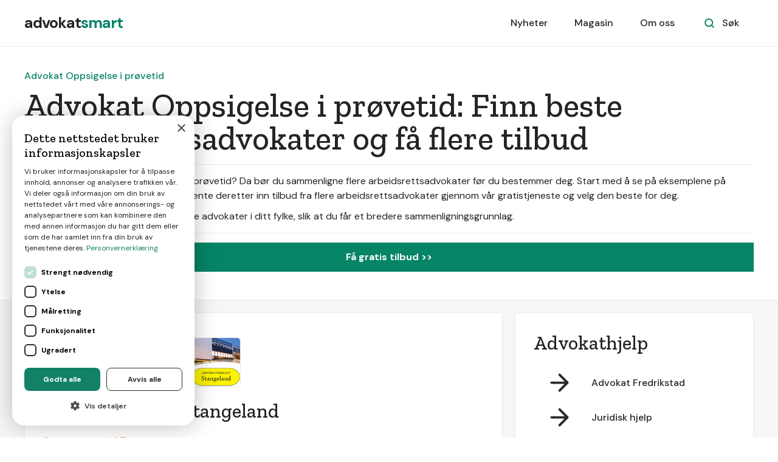

--- FILE ---
content_type: text/html
request_url: https://www.advokatsmart.no/tjeneste/advokat-oppsigelse-i-provetid
body_size: 26945
content:
<!DOCTYPE html><!-- Last Published: Mon Nov 24 2025 14:10:52 GMT+0000 (Coordinated Universal Time) --><html data-wf-domain="www.advokatsmart.no" data-wf-page="609a3f36ac28536aaa0e5389" data-wf-site="5ef484232161dd241dfffa24" lang="no" data-wf-collection="609a3f36ac285304360e52e6" data-wf-item-slug="advokat-oppsigelse-i-provetid"><head><meta charset="utf-8"/><title>Advokat Oppsigelse i prøvetid: 10 beste arbeidsrettsadvokater i 2025</title><meta content="Trenger du en advokat til oppsigelse i prøvetid? Da bør du sammenligne flere arbeidsrettsadvokater før du bestemmer deg. Start med å se på eksemplene på dyktige advokatfirma rett nedenfor. Hente deretter inn tilbud fra flere arbeidsrettsadvokater gjennom vår gratistjeneste og velg den beste for deg." name="description"/><meta content="Advokat Oppsigelse i prøvetid: 10 beste arbeidsrettsadvokater i 2025" property="og:title"/><meta content="Trenger du en advokat til oppsigelse i prøvetid? Da bør du sammenligne flere arbeidsrettsadvokater før du bestemmer deg. Start med å se på eksemplene på dyktige advokatfirma rett nedenfor. Hente deretter inn tilbud fra flere arbeidsrettsadvokater gjennom vår gratistjeneste og velg den beste for deg." property="og:description"/><meta content="Advokat Oppsigelse i prøvetid: 10 beste arbeidsrettsadvokater i 2025" property="twitter:title"/><meta content="Trenger du en advokat til oppsigelse i prøvetid? Da bør du sammenligne flere arbeidsrettsadvokater før du bestemmer deg. Start med å se på eksemplene på dyktige advokatfirma rett nedenfor. Hente deretter inn tilbud fra flere arbeidsrettsadvokater gjennom vår gratistjeneste og velg den beste for deg." property="twitter:description"/><meta property="og:type" content="website"/><meta content="summary_large_image" name="twitter:card"/><meta content="width=device-width, initial-scale=1" name="viewport"/><link href="https://cdn.prod.website-files.com/5ef484232161dd241dfffa24/css/advokatsmart.shared.c212064e8.min.css" rel="stylesheet" type="text/css"/><link href="https://fonts.googleapis.com" rel="preconnect"/><link href="https://fonts.gstatic.com" rel="preconnect" crossorigin="anonymous"/><script src="https://ajax.googleapis.com/ajax/libs/webfont/1.6.26/webfont.js" type="text/javascript"></script><script type="text/javascript">WebFont.load({  google: {    families: ["Open Sans:300,300italic,400,400italic,600,600italic,700,700italic,800,800italic","Zilla Slab:regular,500,500italic","DM Sans:regular,500,500italic,700,700italic","Caveat:regular"]  }});</script><script type="text/javascript">!function(o,c){var n=c.documentElement,t=" w-mod-";n.className+=t+"js",("ontouchstart"in o||o.DocumentTouch&&c instanceof DocumentTouch)&&(n.className+=t+"touch")}(window,document);</script><link href="https://cdn.prod.website-files.com/5ef484232161dd241dfffa24/63e11a097044545a6dc4c48b_favicon.png" rel="shortcut icon" type="image/x-icon"/><link href="https://cdn.prod.website-files.com/5ef484232161dd241dfffa24/63e11a0be702d41b7225d32e_webclip.png" rel="apple-touch-icon"/><!-- Google Tag Manager -->
<script>(function(w,d,s,l,i){w[l]=w[l]||[];w[l].push({'gtm.start':
new Date().getTime(),event:'gtm.js'});var f=d.getElementsByTagName(s)[0],
j=d.createElement(s),dl=l!='dataLayer'?'&l='+l:'';j.async=true;j.src=
'https://www.googletagmanager.com/gtm.js?id='+i+dl;f.parentNode.insertBefore(j,f);
})(window,document,'script','dataLayer','GTM-5XTQKQS');</script>
<!-- End Google Tag Manager -->

<!-- Google Tag Manager -->
<script>(function(w,d,s,l,i){w[l]=w[l]||[];w[l].push({'gtm.start':
new Date().getTime(),event:'gtm.js'});var f=d.getElementsByTagName(s)[0],
j=d.createElement(s),dl=l!='dataLayer'?'&l='+l:'';j.async=true;j.src=
'https://www.googletagmanager.com/gtm.js?id='+i+dl;f.parentNode.insertBefore(j,f);
})(window,document,'script','dataLayer','GTM-MRQQHCV');</script>
<!-- End Google Tag Manager -->

<script>
	
		function ID() {
			return '_' + Math.random().toString(36).substr(2, 9);
		};
		var transID = ID()
		
		function getReferrer() {
			//return document.referrer.replace(/^[^:]+:\/\/[^/]+/, '').replace(/#.*/, '')
			parts = document.referrer.split('/')
			return parts[parts.length - 1].replace('.html', '')
		};
		var referrer = getReferrer()
		
		function getHost() {
		return window.location.host.replace('www.', '');
		};
		var host = getHost()
	
		if (document.location.href.indexOf('/bekreftelse') > -1) {                                                           
			window.dataLayer = window.dataLayer || [];
			dataLayer.push({
               'event': 'leadSent',
			   'transactionId': transID,
			   'transactionAffiliation': host,
			   'transactionTotal': 900.00,
			   'transactionProducts': [{
				   'sku': host + " " + referrer,
				   'name': referrer,
				   'category': host,
				   'price': 900.00,
				   'quantity': 1
			   }]
			});
		}
</script><link rel="stylesheet" href="https://unpkg.com/tippy.js@4/themes/light.css"/>

<style>
.tippy-tooltip {
padding: 20px !important;
}

.smart-score-block {
cursor: pointer !important;
}
</style></head><body><div id="Nav-Bar-0-Default" class="navigation-container bottom-border"><div class="container nav"><div data-collapse="medium" data-animation="default" data-duration="400" data-easing="ease" data-easing2="ease" role="banner" class="navbar w-nav"><a href="/" class="brand w-nav-brand"><div class="text-block">advokat<span class="text-span-7">smart</span></div></a><nav role="navigation" class="nav-menu-wrapper w-nav-menu"><div class="nav-links nav-links-1"><a href="/nyheter" class="nav-link-3 w-nav-link">Nyheter</a><a href="/magasin" class="nav-link-3 w-nav-link">Magasin</a><a href="/tjenesten" class="nav-link-3 w-nav-link">Om oss</a></div></nav><div class="nav-menu-button-wrapper"><div class="nav-functions"><div class="modal-container"><div class="modal-button-wrapper"><div class="button bg-white search-button"><div class="row"><img src="https://cdn.prod.website-files.com/5ef484232161dd241dfffa24/5ef484232161dd48d8fffac0_icon-search-green.svg" alt=""/><div class="text-space-left">Søk</div></div></div></div><div class="modal"><div class="modal-contents"><form action="/search" class="modal-search-form w-form"><img src="https://cdn.prod.website-files.com/5ef484232161dd241dfffa24/5ef484232161dd6d0afffa57_icon-search.svg" alt="" class="form-input-icon"/><input class="form-input form-input-naked w-input" autofocus="true" maxlength="256" name="query" placeholder="Skriv inn ditt søk" type="search" id="search-2" required=""/><input type="submit" class="button form-search-button w-button" value="Søk"/></form></div></div><div data-w-id="44e67100-8d47-0288-6b10-0fddd008a490" class="modal-screen"></div></div></div><div class="menu-button w-nav-button"><img src="https://cdn.prod.website-files.com/5ef484232161dd241dfffa24/5ef484232161dd33b9fffa7f_icon-menu.svg" alt="" class="menu-icon"/><img src="https://cdn.prod.website-files.com/5ef484232161dd241dfffa24/5ef484232161dd07c3fffa86_icon-x.svg" alt="" class="menu-cross-icon"/></div></div></div></div></div><div class="section-bedriftsliste"><div class="container"><div class="div-block-14"><div class="div-block-13"><div class="text-block-19-copy">Advokat Oppsigelse i prøvetid</div></div><div class="div-block-12"><h1 class="heading-bedriftsliste">Advokat Oppsigelse i prøvetid: Finn beste arbeidsrettsadvokater og få flere tilbud</h1></div><div class="div-block-15"><div class="text-block-19">Trenger du en advokat til oppsigelse i prøvetid? Da bør du sammenligne flere arbeidsrettsadvokater før du bestemmer deg. Start med å se på eksemplene på dyktige advokatfirma rett nedenfor. Hente deretter inn tilbud fra flere arbeidsrettsadvokater gjennom vår gratistjeneste og velg den beste for deg.</div><div class="text-block-27">Listen inneholder også andre populære advokater i ditt fylke, slik at du får et bredere sammenligningsgrunnlag.</div></div><a href="/registrer" class="button hide w-button">Få gratis tilbud &gt;&gt;</a></div></div></div><div class="section-fag bg-gray-4"><div class="container fag"><div class="sidebar-layout liste"><div class="row"><div class="content-width-large"><div class="collection-list-wrapper-18 w-dyn-list"><div role="list" class="collection-list-16 w-dyn-items"><div role="listitem" class="w-dyn-item"><div class="div-block-10"><a href="/profil/advokatfirmaet-stangeland" class="link-block-kort w-inline-block"><img alt="Advokatfirmaet Stangeland" src="https://cdn.prod.website-files.com/5ef484232161dd0feefffa2b/6001681e26b4fed8ff7563f0_header.1274347608265.1530554940000.png" sizes="(max-width: 479px) 73vw, (max-width: 767px) 300px, 400px" srcset="https://cdn.prod.website-files.com/5ef484232161dd0feefffa2b/6001681e26b4fed8ff7563f0_header.1274347608265.1530554940000-p-500.png 500w, https://cdn.prod.website-files.com/5ef484232161dd0feefffa2b/6001681e26b4fed8ff7563f0_header.1274347608265.1530554940000-p-800.png 800w, https://cdn.prod.website-files.com/5ef484232161dd0feefffa2b/6001681e26b4fed8ff7563f0_header.1274347608265.1530554940000-p-1080.png 1080w, https://cdn.prod.website-files.com/5ef484232161dd0feefffa2b/6001681e26b4fed8ff7563f0_header.1274347608265.1530554940000.png 1109w" class="logo-profil"/></a><div class="div-block-bedrift-summary"><a href="/profil/advokatfirmaet-stangeland" class="link-block w-inline-block"><h3 class="heading-31">Advokatfirmaet Stangeland</h3></a><div data-tippy-content="Smartscore er et vektet gjennomsnitt av vurderingene selskapet har fått på Google Reviews, Facebook og Gule Sider, samt fra våre egne brukere." class="smart-score-block"><div class="text-smartscore">Smartscore: ☆ </div><div class="text-smartscore">4.7</div></div><div class="text-block-12">Advokatfirmaet Stangeland er et lite advokatfirma lokalisert i Egersund. Advokatfirmaet Stangeland driver alminnelig advokatpraksis, inkludert betydelig prosedyre for alle domstoler. Advokatfirmaet Stangeland er særlig spesialisert innen familierett, ektepakt/samboerkontrakt, samlivsbrudd, skifte, barnefordeling, testament, arv, fast eiendom, mangler ved kjøp/salg, nabotvister og jordskifter.</div><div class="rich-text-block w-dyn-bind-empty w-richtext"></div><div class="linker-kort-profil"><a href="/profil/advokatfirmaet-stangeland">Se full profil &gt;&gt;</a><a href="/registrer" class="link-10">Få tilbud &gt;&gt;</a></div></div></div></div><div role="listitem" class="w-dyn-item"><div class="div-block-10"><a href="/profil/advokat-hakon-tranberg" class="link-block-kort w-inline-block"><img alt="Advokat Håkon Tranberg" src="https://cdn.prod.website-files.com/5ef484232161dd0feefffa2b/6001670d662fee7f4783851d_1532771768864.jpeg" sizes="(max-width: 479px) 73vw, (max-width: 767px) 300px, 400px" srcset="https://cdn.prod.website-files.com/5ef484232161dd0feefffa2b/6001670d662fee7f4783851d_1532771768864-p-500.jpeg 500w, https://cdn.prod.website-files.com/5ef484232161dd0feefffa2b/6001670d662fee7f4783851d_1532771768864-p-800.jpeg 800w, https://cdn.prod.website-files.com/5ef484232161dd0feefffa2b/6001670d662fee7f4783851d_1532771768864.jpeg 1000w" class="logo-profil"/></a><div class="div-block-bedrift-summary"><a href="/profil/advokat-hakon-tranberg" class="link-block w-inline-block"><h3 class="heading-31">Advokat Håkon Tranberg</h3></a><div data-tippy-content="Smartscore er et vektet gjennomsnitt av vurderingene selskapet har fått på Google Reviews, Facebook og Gule Sider, samt fra våre egne brukere." class="smart-score-block"><div class="text-smartscore">Smartscore: ☆ </div><div class="text-smartscore">4.5</div></div><div class="text-block-12">Advokat Håkon Tranberg tilbyr advokatbistand via kontorer i Stavanger og London.  Advokat Håkon Tranberg yter bistand til både bedrifter og privatpersoner.  Advokat Håkon Tranberg er spesialist i kontraktsrett og bistår klienter innen testamenter og arv, generasjonsskifte, samboeravtale, ektepakter, husleierett, kjøpsrett, arbeidsrett, ansettelsesavtaler m.m.</div><div class="rich-text-block w-dyn-bind-empty w-richtext"></div><div class="linker-kort-profil"><a href="/profil/advokat-hakon-tranberg">Se full profil &gt;&gt;</a><a href="/registrer" class="link-10">Få tilbud &gt;&gt;</a></div></div></div></div><div role="listitem" class="w-dyn-item"><div class="div-block-10"><a href="/profil/advokatfirma-helge-rivrud" class="link-block-kort w-inline-block"><img alt="Advokatfirma Helge Rivrud" src="https://cdn.prod.website-files.com/5ef484232161dd0feefffa2b/60016778d32182e95350166c_hri.jpeg" class="logo-profil"/></a><div class="div-block-bedrift-summary"><a href="/profil/advokatfirma-helge-rivrud" class="link-block w-inline-block"><h3 class="heading-31">Advokatfirma Helge Rivrud</h3></a><div data-tippy-content="Smartscore er et vektet gjennomsnitt av vurderingene selskapet har fått på Google Reviews, Facebook og Gule Sider, samt fra våre egne brukere." class="smart-score-block"><div class="text-smartscore">Smartscore: ☆ </div><div class="text-smartscore">4.7</div></div><div class="text-block-12">Advokatfirma Helge Rivrud er et lite advokatkontor lokalisert i Oslo sentrum. Advokatfirma Helge Rivrud yter advokattjenester og juridisk bistand for privatpersoner og mindre bedrifter.  Advokatfirma Helge Rivrud har en utstrakt virksomhet innen forsikringsrett og erstatningsrett. Selskapet tilbyr i tillegg bistand innen kjøprettslige tvister og eiendomsrett.</div><div class="rich-text-block w-dyn-bind-empty w-richtext"></div><div class="linker-kort-profil"><a href="/profil/advokatfirma-helge-rivrud">Se full profil &gt;&gt;</a><a href="/registrer" class="link-10">Få tilbud &gt;&gt;</a></div></div></div></div><div role="listitem" class="w-dyn-item"><div class="div-block-10"><a href="/profil/advokatcompagniet" class="link-block-kort w-inline-block"><img alt="AdvokatCompagniet" src="" class="logo-profil w-dyn-bind-empty"/></a><div class="div-block-bedrift-summary"><a href="/profil/advokatcompagniet" class="link-block w-inline-block"><h3 class="heading-31">AdvokatCompagniet</h3></a><div data-tippy-content="Smartscore er et vektet gjennomsnitt av vurderingene selskapet har fått på Google Reviews, Facebook og Gule Sider, samt fra våre egne brukere." class="smart-score-block"><div class="text-smartscore">Smartscore: ☆ </div><div class="text-smartscore">3.2</div></div><div class="text-block-12">AdvokatCompagniet er et av Bergens ledende mellomstore advokatfirma.  AdvokatCompagniet yter juridisk bistand innen alle rettsområder via kontorer i Bergen og på Os. AdvokatCompagniet har lang erfaring og spesialkompetanse på en rekke områder. Selskapet har omfattende prosedyreerfaring og tilbyr bistand innen alle fagområder.</div><div class="rich-text-block w-dyn-bind-empty w-richtext"></div><div class="linker-kort-profil"><a href="/profil/advokatcompagniet">Se full profil &gt;&gt;</a><a href="/registrer" class="link-10">Få tilbud &gt;&gt;</a></div></div></div></div><div role="listitem" class="w-dyn-item"><div class="div-block-10"><a href="/profil/advokatfirmaet-legal" class="link-block-kort w-inline-block"><img alt="Advokatfirmaet Legal" src="https://cdn.prod.website-files.com/5ef484232161dd0feefffa2b/600167d1791f720540d737f4_logo.png" class="logo-profil"/></a><div class="div-block-bedrift-summary"><a href="/profil/advokatfirmaet-legal" class="link-block w-inline-block"><h3 class="heading-31">Advokatfirmaet Legal</h3></a><div data-tippy-content="Smartscore er et vektet gjennomsnitt av vurderingene selskapet har fått på Google Reviews, Facebook og Gule Sider, samt fra våre egne brukere." class="smart-score-block"><div class="text-smartscore">Smartscore: ☆ </div><div class="text-smartscore">3.7</div></div><div class="text-block-12">Advokatfirmaet Legal er et av Stavangers ledende prosedyrefirma. Advokatfirmaet Legal yter juridisk bistand til private kunder, bedrifter og offentlige organer. Advokatfirmaet Legal har kompetanse innen et bredt spekter av områder, som alminnelig kontraktsrett, skatte og avgiftrett, eiendomsrett, arbeidsrett, personskadeerstatning, helselovgivningen, forvaltningsrett m.m.</div><div class="rich-text-block w-dyn-bind-empty w-richtext"></div><div class="linker-kort-profil"><a href="/profil/advokatfirmaet-legal">Se full profil &gt;&gt;</a><a href="/registrer" class="link-10">Få tilbud &gt;&gt;</a></div></div></div></div><div role="listitem" class="w-dyn-item"><div class="div-block-10"><a href="/profil/advokatfirmaet-pettersen-vestbakke-co" class="link-block-kort w-inline-block"><img alt="Advokatfirmaet Pettersen Vestbakke &amp; Co" src="https://cdn.prod.website-files.com/5ef484232161dd0feefffa2b/600167ecabab0825d339f666_logo.png" sizes="(max-width: 479px) 73vw, (max-width: 767px) 300px, 400px" srcset="https://cdn.prod.website-files.com/5ef484232161dd0feefffa2b/600167ecabab0825d339f666_logo-p-500.png 500w, https://cdn.prod.website-files.com/5ef484232161dd0feefffa2b/600167ecabab0825d339f666_logo-p-800.png 800w, https://cdn.prod.website-files.com/5ef484232161dd0feefffa2b/600167ecabab0825d339f666_logo-p-1080.png 1080w, https://cdn.prod.website-files.com/5ef484232161dd0feefffa2b/600167ecabab0825d339f666_logo.png 1273w" class="logo-profil"/></a><div class="div-block-bedrift-summary"><a href="/profil/advokatfirmaet-pettersen-vestbakke-co" class="link-block w-inline-block"><h3 class="heading-31">Advokatfirmaet Pettersen Vestbakke &amp; Co</h3></a><div data-tippy-content="Smartscore er et vektet gjennomsnitt av vurderingene selskapet har fått på Google Reviews, Facebook og Gule Sider, samt fra våre egne brukere." class="smart-score-block"><div class="text-smartscore">Smartscore: ☆ </div><div class="text-smartscore">4.1</div></div><div class="text-block-12">Advokatfirmaet Pettersen Vestbakke &amp; Co ble etablert i 1987 og består av til sammen 9 advokater. Advokatfirmaet Pettersen Vestbakke &amp; Co yter juridisk bistand til privatpersoner, det offentlige, næringsdrivende og organisasjoner. Pettersen Vestbakke &amp; Co tilbyr tjenester innen et bredt spekter av områder, som familierett, arv og skifte, barn- og barnevernrett, tingsrett, avtalerett, selskapsrett, konkurs, gjeldsforhandling, forretningsjuss m.m.</div><div class="rich-text-block w-dyn-bind-empty w-richtext"></div><div class="linker-kort-profil"><a href="/profil/advokatfirmaet-pettersen-vestbakke-co">Se full profil &gt;&gt;</a><a href="/registrer" class="link-10">Få tilbud &gt;&gt;</a></div></div></div></div><div role="listitem" class="w-dyn-item"><div class="div-block-10"><a href="/profil/advokatfirmaet-strandenaes" class="link-block-kort w-inline-block"><img alt="Advokatfirmaet Strandenæs" src="https://cdn.prod.website-files.com/5ef484232161dd0feefffa2b/60016821717c02a8c05b7b85_strandenas-logotype-footer.png" class="logo-profil"/></a><div class="div-block-bedrift-summary"><a href="/profil/advokatfirmaet-strandenaes" class="link-block w-inline-block"><h3 class="heading-31">Advokatfirmaet Strandenæs</h3></a><div data-tippy-content="Smartscore er et vektet gjennomsnitt av vurderingene selskapet har fått på Google Reviews, Facebook og Gule Sider, samt fra våre egne brukere." class="smart-score-block"><div class="text-smartscore">Smartscore: ☆ </div><div class="text-smartscore">4.7</div></div><div class="text-block-12">Advokatfirmaet Strandenæs er et forretningsjuridisk advokatfirma i Oslo sentrum. Advokatfirmaet Strandenæs mener at næringslivsjurister skal kunne identifisere bedriftenes sentrale utfordringer og formidle effektive løsninger på tvers av fagområder. Advokatfirmaet Strandenæs yter juridisk bistand innen virksomhetsoverdragelser, forhandlinger, immaterialrett, selskapsrett, entreprise, personvern og GDPR, styredokumenter, skatt- og avgiftsrett, eiendom m.m.</div><div class="rich-text-block w-dyn-bind-empty w-richtext"></div><div class="linker-kort-profil"><a href="/profil/advokatfirmaet-strandenaes">Se full profil &gt;&gt;</a><a href="/registrer" class="link-10">Få tilbud &gt;&gt;</a></div></div></div></div><div role="listitem" class="w-dyn-item"><div class="div-block-10"><a href="/profil/advokatfirmaet-haavind" class="link-block-kort w-inline-block"><img alt="Advokatfirmaet Haavind" src="https://cdn.prod.website-files.com/5ef484232161dd0feefffa2b/664f19513e56b5e43a80eb46_Haavind_Logo_Sort.png" sizes="(max-width: 479px) 73vw, (max-width: 767px) 300px, 400px" srcset="https://cdn.prod.website-files.com/5ef484232161dd0feefffa2b/664f19513e56b5e43a80eb46_Haavind_Logo_Sort-p-500.png 500w, https://cdn.prod.website-files.com/5ef484232161dd0feefffa2b/664f19513e56b5e43a80eb46_Haavind_Logo_Sort-p-800.png 800w, https://cdn.prod.website-files.com/5ef484232161dd0feefffa2b/664f19513e56b5e43a80eb46_Haavind_Logo_Sort-p-1080.png 1080w, https://cdn.prod.website-files.com/5ef484232161dd0feefffa2b/664f19513e56b5e43a80eb46_Haavind_Logo_Sort-p-1600.png 1600w, https://cdn.prod.website-files.com/5ef484232161dd0feefffa2b/664f19513e56b5e43a80eb46_Haavind_Logo_Sort-p-2000.png 2000w, https://cdn.prod.website-files.com/5ef484232161dd0feefffa2b/664f19513e56b5e43a80eb46_Haavind_Logo_Sort-p-2600.png 2600w, https://cdn.prod.website-files.com/5ef484232161dd0feefffa2b/664f19513e56b5e43a80eb46_Haavind_Logo_Sort.png 3370w" class="logo-profil"/></a><div class="div-block-bedrift-summary"><a href="/profil/advokatfirmaet-haavind" class="link-block w-inline-block"><h3 class="heading-31">Advokatfirmaet Haavind</h3></a><div data-tippy-content="Smartscore er et vektet gjennomsnitt av vurderingene selskapet har fått på Google Reviews, Facebook og Gule Sider, samt fra våre egne brukere." class="smart-score-block"><div class="text-smartscore">Smartscore: ☆ </div><div class="text-smartscore">4.5</div></div><div class="text-block-12">Advokatfirmaet Haavind er et av Norges ledende advokatfirmaer. Advokatfirmaet Haavind er et fullservice advokatfirma. Selskapet bistår flere av de største selskapene i Norge, samt statlige og kommunale foretak. Advokatfirmaet Haavind yter juridisk bistand innen et bredt spekter områder, som arbeidsliv og virksomhetsstyring, bank og finans, compliance, corporate m&amp;a, energirett, eiendomstransaksjon, børs og kapital, entreprise og offshore m.m.</div><div class="rich-text-block w-dyn-bind-empty w-richtext"></div><div class="linker-kort-profil"><a href="/profil/advokatfirmaet-haavind">Se full profil &gt;&gt;</a><a href="/registrer" class="link-10">Få tilbud &gt;&gt;</a></div></div></div></div><div role="listitem" class="w-dyn-item"><div class="div-block-10"><a href="/profil/advokatfirmaet-carlberg" class="link-block-kort w-inline-block"><img alt="Advokatfirmaet Carlberg" src="https://cdn.prod.website-files.com/5ef484232161dd0feefffa2b/60016799d2a2901b59907b02_carlber_logo-300x100.png" class="logo-profil"/></a><div class="div-block-bedrift-summary"><a href="/profil/advokatfirmaet-carlberg" class="link-block w-inline-block"><h3 class="heading-31">Advokatfirmaet Carlberg</h3></a><div data-tippy-content="Smartscore er et vektet gjennomsnitt av vurderingene selskapet har fått på Google Reviews, Facebook og Gule Sider, samt fra våre egne brukere." class="smart-score-block"><div class="text-smartscore">Smartscore: ☆ </div><div class="text-smartscore">4.0</div></div><div class="text-block-12">Advokatfirmaet Carlberg tilbyr allsidig juridisk bistand fra kontor på Kløfta. Advokatfirmaet Carlberg yter juridisk bistand i hovedsak til privatpersoner. Selskapet har egen eiendomsavdeling under Eie Eiendomsutvikling. Advokatfirmaet Carlberg driver juridisk bistand innen de fleste felter. Dette inkluderer alminnelig praksis og prosedyre, barnevernrett, plan- og bygningsrett, tingsrett, odelsrett, fast eiendomsrett, arverett, arbeidsrett m.m.</div><div class="rich-text-block w-dyn-bind-empty w-richtext"></div><div class="linker-kort-profil"><a href="/profil/advokatfirmaet-carlberg">Se full profil &gt;&gt;</a><a href="/registrer" class="link-10">Få tilbud &gt;&gt;</a></div></div></div></div><div role="listitem" class="w-dyn-item"><div class="div-block-10"><a href="/profil/jurist-rettshjelper-ingenior-halldor-havsgard" class="link-block-kort w-inline-block"><img alt="Jurist Rettshjelper Ingeniør Halldor Havsgård" src="https://cdn.prod.website-files.com/5ef484232161dd0feefffa2b/600168b308870e83578740e9_halldor-logo-top.png" class="logo-profil"/></a><div class="div-block-bedrift-summary"><a href="/profil/jurist-rettshjelper-ingenior-halldor-havsgard" class="link-block w-inline-block"><h3 class="heading-31">Jurist Rettshjelper Ingeniør Halldor Havsgård</h3></a><div data-tippy-content="Smartscore er et vektet gjennomsnitt av vurderingene selskapet har fått på Google Reviews, Facebook og Gule Sider, samt fra våre egne brukere." class="smart-score-block"><div class="text-smartscore">Smartscore: ☆ </div><div class="text-smartscore">4.0</div></div><div class="text-block-12">Jurist Rettshjelper Ingeniør Halldor Havsgård har sitt hovedvirke innen vegrett. Jurist Rettshjelper Ingeniør Halldor Havsgård yter vegjuridisk og vegteknisk bistand, med hovedvekt på hvordan en boligeier, hytteeier eller utbygger erverver vegrett.  Utover sitt hovedvirke innen vegrett yter Jurist Rettshjelper Ingeniør Halldor Havsgård juridisk bistand innen avtalerett, kjøpsrett, erstatningsrett, fast eiendom, husleierett, arverett, prosedyre, m.m</div><div class="rich-text-block w-dyn-bind-empty w-richtext"></div><div class="linker-kort-profil"><a href="/profil/jurist-rettshjelper-ingenior-halldor-havsgard">Se full profil &gt;&gt;</a><a href="/registrer" class="link-10">Få tilbud &gt;&gt;</a></div></div></div></div><div role="listitem" class="w-dyn-item"><div class="div-block-10"><a href="/profil/asker-advokatkontor" class="link-block-kort w-inline-block"><img alt="Asker Advokatkontor" src="https://cdn.prod.website-files.com/5ef484232161dd0feefffa2b/6001686326b4fecee2756406_logo_white-8835f33f.png" class="logo-profil"/></a><div class="div-block-bedrift-summary"><a href="/profil/asker-advokatkontor" class="link-block w-inline-block"><h3 class="heading-31">Asker Advokatkontor</h3></a><div data-tippy-content="Smartscore er et vektet gjennomsnitt av vurderingene selskapet har fått på Google Reviews, Facebook og Gule Sider, samt fra våre egne brukere." class="smart-score-block"><div class="text-smartscore">Smartscore: ☆ </div><div class="text-smartscore">4.4</div></div><div class="text-block-12">Asker Advokatkontor tilbyr juridiske tjenester til privatpersoner og bedrifter. Asker Advokatkontor bistår små og mellomstore bedrifter, organisasjoner og privatpersoner. Advokatene har bred erfaring innenfor en rekke rettsområder. Asker Advokatkontor består av engasjerte og motiverte advokater, som sammen arbeider for at klientene skal oppnå sine målsetninger. Selskapet er opptatt av å tilby bistand av høy kvalitet til en fornuftig pris.</div><div class="rich-text-block w-dyn-bind-empty w-richtext"></div><div class="linker-kort-profil"><a href="/profil/asker-advokatkontor">Se full profil &gt;&gt;</a><a href="/registrer" class="link-10">Få tilbud &gt;&gt;</a></div></div></div></div><div role="listitem" class="w-dyn-item"><div class="div-block-10"><a href="/profil/advokatfirmaet-ness-lundin" class="link-block-kort w-inline-block"><img alt="Advokatfirmaet Ness Lundin" src="https://cdn.prod.website-files.com/5ef484232161dd0feefffa2b/600167e55611a18cb09f1394_logo-ness-lundin.svg" class="logo-profil"/></a><div class="div-block-bedrift-summary"><a href="/profil/advokatfirmaet-ness-lundin" class="link-block w-inline-block"><h3 class="heading-31">Advokatfirmaet Ness Lundin</h3></a><div data-tippy-content="Smartscore er et vektet gjennomsnitt av vurderingene selskapet har fått på Google Reviews, Facebook og Gule Sider, samt fra våre egne brukere." class="smart-score-block"><div class="text-smartscore">Smartscore: ☆ </div><div class="text-smartscore">4.8</div></div><div class="text-block-12">Advokatfirmaet Ness Lundin tilbyr juridisk bistand til private og bedrifter. Advokatfirmaet Ness Lundin har lang erfaring innen prosedyre. Selskapet har gjennom årenes løp prosedert i overkant av 30 saker for Høyesterett. Advokatfirmaet Ness Lundin bistår private og bedrifter innen et vidt spekter av rettsområder. Selskapet har hovedvekt på erstatningsrett, avtale- og kontraktsrett, arbeidsrett, fast eiendoms rettsforhold og arv- og familierett.</div><div class="rich-text-block w-dyn-bind-empty w-richtext"></div><div class="linker-kort-profil"><a href="/profil/advokatfirmaet-ness-lundin">Se full profil &gt;&gt;</a><a href="/registrer" class="link-10">Få tilbud &gt;&gt;</a></div></div></div></div><div role="listitem" class="w-dyn-item"><div class="div-block-10"><a href="/profil/wexels-advokatfirma" class="link-block-kort w-inline-block"><img alt="Wexels Advokatfirma" src="https://cdn.prod.website-files.com/5ef484232161dd0feefffa2b/60016907dd80642e3bccc1af_Wexels-logo.png" class="logo-profil"/></a><div class="div-block-bedrift-summary"><a href="/profil/wexels-advokatfirma" class="link-block w-inline-block"><h3 class="heading-31">Wexels Advokatfirma</h3></a><div data-tippy-content="Smartscore er et vektet gjennomsnitt av vurderingene selskapet har fått på Google Reviews, Facebook og Gule Sider, samt fra våre egne brukere." class="smart-score-block"><div class="text-smartscore">Smartscore: ☆ </div><div class="text-smartscore">4.2</div></div><div class="text-block-12">Wexels Advokatfirma er et av de ledende advokatkontorene i Telemark. Wexels Advokatfirma gir bistand til næringslivet, privatpersoner og det offentlige. Wexels Advokatfirma tilbyr tjenester innen et bredt spekter av rettsområder, som forretningsjuss og selskapsrett, arbeidsrett, konkurs, gjeld og inndrivelse, kontrakts- og avtalerett, velferdsrett, strafferett m.m.</div><div class="rich-text-block w-dyn-bind-empty w-richtext"></div><div class="linker-kort-profil"><a href="/profil/wexels-advokatfirma">Se full profil &gt;&gt;</a><a href="/registrer" class="link-10">Få tilbud &gt;&gt;</a></div></div></div></div><div role="listitem" class="w-dyn-item"><div class="div-block-10"><a href="/profil/advokatfirmaet-bredesen" class="link-block-kort w-inline-block"><img alt="Advokatfirmaet Bredesen" src="https://cdn.prod.website-files.com/5ef484232161dd0feefffa2b/60016791717c020d265b7a5b_Adv_Bredesen_logo_orginal_web6-kopi.jpeg" sizes="(max-width: 479px) 73vw, (max-width: 767px) 300px, 400px" srcset="https://cdn.prod.website-files.com/5ef484232161dd0feefffa2b/60016791717c020d265b7a5b_Adv_Bredesen_logo_orginal_web6-kopi-p-500.jpeg 500w, https://cdn.prod.website-files.com/5ef484232161dd0feefffa2b/60016791717c020d265b7a5b_Adv_Bredesen_logo_orginal_web6-kopi.jpeg 653w" class="logo-profil"/></a><div class="div-block-bedrift-summary"><a href="/profil/advokatfirmaet-bredesen" class="link-block w-inline-block"><h3 class="heading-31">Advokatfirmaet Bredesen</h3></a><div data-tippy-content="Smartscore er et vektet gjennomsnitt av vurderingene selskapet har fått på Google Reviews, Facebook og Gule Sider, samt fra våre egne brukere." class="smart-score-block"><div class="text-smartscore">Smartscore: ☆ </div><div class="text-smartscore">4.8</div></div><div class="text-block-12">Advokatfirmaet Bredesen består av spesialiserte bistandsadvokater. Advokatfirmaet Bredesen gir juridisk bistand innen strafferett og erstatning som fornærmedes bistandsadvokat. Advokatfirmaet Bredesen ivaretar fornærmedes interesser under etterforskning, ved eventuell rettssak og fremmer erstatningskrav. Selskapet påtar seg oppdrag over hele landet, uavhengig av hvor klienten bor.</div><div class="rich-text-block w-dyn-bind-empty w-richtext"></div><div class="linker-kort-profil"><a href="/profil/advokatfirmaet-bredesen">Se full profil &gt;&gt;</a><a href="/registrer" class="link-10">Få tilbud &gt;&gt;</a></div></div></div></div><div role="listitem" class="w-dyn-item"><div class="div-block-10"><a href="/profil/ernst-young" class="link-block-kort w-inline-block"><img alt="Ernst &amp; Young" src="https://cdn.prod.website-files.com/5ef484232161dd0feefffa2b/600168872f619532b7090643_1200px-EY_logo_2019.svg.png" sizes="(max-width: 479px) 73vw, (max-width: 767px) 300px, 400px" srcset="https://cdn.prod.website-files.com/5ef484232161dd0feefffa2b/600168872f619532b7090643_1200px-EY_logo_2019.svg-p-500.png 500w, https://cdn.prod.website-files.com/5ef484232161dd0feefffa2b/600168872f619532b7090643_1200px-EY_logo_2019.svg-p-800.png 800w, https://cdn.prod.website-files.com/5ef484232161dd0feefffa2b/600168872f619532b7090643_1200px-EY_logo_2019.svg-p-1080.png 1080w, https://cdn.prod.website-files.com/5ef484232161dd0feefffa2b/600168872f619532b7090643_1200px-EY_logo_2019.svg.png 1200w" class="logo-profil"/></a><div class="div-block-bedrift-summary"><a href="/profil/ernst-young" class="link-block w-inline-block"><h3 class="heading-31">Ernst &amp; Young</h3></a><div data-tippy-content="Smartscore er et vektet gjennomsnitt av vurderingene selskapet har fått på Google Reviews, Facebook og Gule Sider, samt fra våre egne brukere." class="smart-score-block"><div class="text-smartscore">Smartscore: ☆ </div><div class="text-smartscore">4.0</div></div><div class="text-block-12">Ernst &amp; Young er et globalt selskap som bistår bedrifter innen et bredt spekter av problemstillinger. Ernst &amp; Young arbeider i hovedsak med revisjon, rådgivning, skatt, strategi og transaksjoner.   Ernst &amp; Young sine relasjoner med teknologi- og bransjeledere, samt en rekke virksomheter med spesialisert kompetanse, gjør at selskapet kan tilby unik kompetanse og bransjeerfaring.</div><div class="rich-text-block w-dyn-bind-empty w-richtext"></div><div class="linker-kort-profil"><a href="/profil/ernst-young">Se full profil &gt;&gt;</a><a href="/registrer" class="link-10">Få tilbud &gt;&gt;</a></div></div></div></div><div role="listitem" class="w-dyn-item"><div class="div-block-10"><a href="/profil/advokatfirmaet-overbo-gjortz" class="link-block-kort w-inline-block"><img alt="Advokatfirmaet Øverbø Gjørtz" src="https://cdn.prod.website-files.com/5ef484232161dd0feefffa2b/600167ea791f723552d73806_logo-gray.svg" class="logo-profil"/></a><div class="div-block-bedrift-summary"><a href="/profil/advokatfirmaet-overbo-gjortz" class="link-block w-inline-block"><h3 class="heading-31">Advokatfirmaet Øverbø Gjørtz</h3></a><div data-tippy-content="Smartscore er et vektet gjennomsnitt av vurderingene selskapet har fått på Google Reviews, Facebook og Gule Sider, samt fra våre egne brukere." class="smart-score-block"><div class="text-smartscore">Smartscore: ☆ </div><div class="text-smartscore">4.5</div></div><div class="text-block-12">Advokatfirmaet Øverbø Gjørtz driver advokatpraksis via kontorer i Kristiansund, Molde, Ålesund og Ørsta. Advokatfirmaet Øverbø Gjørtz bistår næringsliv, privatpersoner og offentlig sektor med juridisk rådgivning og prosedyre innen de fleste rettsområder. Advokatfirmaet Øverbø Gjørtz bistår næringslivet med forretningsjuridisk rådgivning, transaksjoner og tvisteløsning. Selskapets avdeling Privat er spesialister på de delene av jussen som angår enkeltindivider og familier.</div><div class="rich-text-block w-dyn-bind-empty w-richtext"></div><div class="linker-kort-profil"><a href="/profil/advokatfirmaet-overbo-gjortz">Se full profil &gt;&gt;</a><a href="/registrer" class="link-10">Få tilbud &gt;&gt;</a></div></div></div></div><div role="listitem" class="w-dyn-item"><div class="div-block-10"><a href="/profil/rettshjelpen" class="link-block-kort w-inline-block"><img alt="Rettshjelpen" src="" class="logo-profil w-dyn-bind-empty"/></a><div class="div-block-bedrift-summary"><a href="/profil/rettshjelpen" class="link-block w-inline-block"><h3 class="heading-31">Rettshjelpen</h3></a><div data-tippy-content="Smartscore er et vektet gjennomsnitt av vurderingene selskapet har fått på Google Reviews, Facebook og Gule Sider, samt fra våre egne brukere." class="smart-score-block"><div class="text-smartscore">Smartscore: ☆ </div><div class="text-smartscore">4.5</div></div><div class="text-block-12">Rettshjelpen har spisskompetanse på pensjon og trygd.  Rettshjelpen er drevet av Lars Haugen. Haugen har kompetanse innen trygderett, pensjonsrettigheter, NAV-saker og forsikringssaker. Rettshjelpen bistår med informasjon og rådgivning innen pensjon, uførepensjon, sykepenger, dagpenger, attføring, omsorgspenger, rehabiliteringspenger, grunnstønad, hjelpestønad, yrkesskade, pleiepenger, gravferdsstønad m.m.</div><div class="rich-text-block w-dyn-bind-empty w-richtext"></div><div class="linker-kort-profil"><a href="/profil/rettshjelpen">Se full profil &gt;&gt;</a><a href="/registrer" class="link-10">Få tilbud &gt;&gt;</a></div></div></div></div><div role="listitem" class="w-dyn-item"><div class="div-block-10"><a href="/profil/advokatfirmaet-andersen-bache-wiig" class="link-block-kort w-inline-block"><img alt="Advokatfirmaet Andersen &amp; Bache-Wiig" src="" class="logo-profil w-dyn-bind-empty"/></a><div class="div-block-bedrift-summary"><a href="/profil/advokatfirmaet-andersen-bache-wiig" class="link-block w-inline-block"><h3 class="heading-31">Advokatfirmaet Andersen &amp; Bache-Wiig</h3></a><div data-tippy-content="Smartscore er et vektet gjennomsnitt av vurderingene selskapet har fått på Google Reviews, Facebook og Gule Sider, samt fra våre egne brukere." class="smart-score-block"><div class="text-smartscore">Smartscore: ☆ </div><div class="text-smartscore">4.5</div></div><div class="text-block-12">Advokatfirmaet Andersen &amp; Bache-Wiig har gitt juridisk bistand siden 1984. Advokatfirmaet Andersen &amp; Bache-Wiig tilbyr juridiske tjenester til privatpersoner og små og mellomstore bedrifter. Advokatfirmaet Andersen &amp; Bache-Wiig dekker et bredt spekter av fagområder, som arbeidsrett, arv-og skifterett, erstatningsrett, barnevernsrett, naborett, fast eiendoms rettsforhold, strafferett, trygderett, selskapsrett m.m.</div><div class="rich-text-block w-dyn-bind-empty w-richtext"></div><div class="linker-kort-profil"><a href="/profil/advokatfirmaet-andersen-bache-wiig">Se full profil &gt;&gt;</a><a href="/registrer" class="link-10">Få tilbud &gt;&gt;</a></div></div></div></div><div role="listitem" class="w-dyn-item"><div class="div-block-10"><a href="/profil/advokatfirmaet-eide-co" class="link-block-kort w-inline-block"><img alt="Advokatfirmaet Eide &amp; Co" src="https://cdn.prod.website-files.com/5ef484232161dd0feefffa2b/6001679f5dc32d0ae5d30bba_x-logo.png" class="logo-profil"/></a><div class="div-block-bedrift-summary"><a href="/profil/advokatfirmaet-eide-co" class="link-block w-inline-block"><h3 class="heading-31">Advokatfirmaet Eide &amp; Co</h3></a><div data-tippy-content="Smartscore er et vektet gjennomsnitt av vurderingene selskapet har fått på Google Reviews, Facebook og Gule Sider, samt fra våre egne brukere." class="smart-score-block"><div class="text-smartscore">Smartscore: ☆ </div><div class="text-smartscore">4.0</div></div><div class="text-block-12">Advokatfirmaet Eide &amp; Co driver advokatpraksis fra Handelens hus, midt i Kristiansund sentrum. Advokatfirmaet Eide &amp; Co tilbyr juridisk bistand innen de fleste rettsområder og til klienter over hele landet. Advokatfirmaet Eide &amp; Co har juridisk kompentanse innen de fleste områder som, familierett, arv, arbeidsliv, trygderett, strafferett, landbruk, erstatning, barnevern, fast eiendom, forretningsjuss, forvaltningsrett, skatterett m.m.</div><div class="rich-text-block w-dyn-bind-empty w-richtext"></div><div class="linker-kort-profil"><a href="/profil/advokatfirmaet-eide-co">Se full profil &gt;&gt;</a><a href="/registrer" class="link-10">Få tilbud &gt;&gt;</a></div></div></div></div><div role="listitem" class="w-dyn-item"><div class="div-block-10"><a href="/profil/legalconsult-advokat" class="link-block-kort w-inline-block"><img alt="LegalConsult Advokat" src="" class="logo-profil w-dyn-bind-empty"/></a><div class="div-block-bedrift-summary"><a href="/profil/legalconsult-advokat" class="link-block w-inline-block"><h3 class="heading-31">LegalConsult Advokat</h3></a><div data-tippy-content="Smartscore er et vektet gjennomsnitt av vurderingene selskapet har fått på Google Reviews, Facebook og Gule Sider, samt fra våre egne brukere." class="smart-score-block"><div class="text-smartscore">Smartscore: ☆ </div><div class="text-smartscore">4.3</div></div><div class="text-block-12">LegalConsult Advokat driver advokatvirksomhet sentralt i Trondheim. LegalConsult Advokat yter bistand til private og bedrifter, både norske og internasjonale klienter.   LegalConsult Advokat bistår i saker innen forretnings- og privatjussen, med hovedvekt på kontraktsrett, selskapsrettslige forhold, bygningsjuss, samt bistand til kjøper og sameier ved kjøp av nye leiligheter m.m.</div><div class="rich-text-block w-dyn-bind-empty w-richtext"></div><div class="linker-kort-profil"><a href="/profil/legalconsult-advokat">Se full profil &gt;&gt;</a><a href="/registrer" class="link-10">Få tilbud &gt;&gt;</a></div></div></div></div><div role="listitem" class="w-dyn-item"><div class="div-block-10"><a href="/profil/wahl-larsen-advokatfirma" class="link-block-kort w-inline-block"><img alt="Wahl-Larsen Advokatfirma" src="https://cdn.prod.website-files.com/5ef484232161dd0feefffa2b/600169032213126f9de1c2d8_LOGO_negativ.png" class="logo-profil"/></a><div class="div-block-bedrift-summary"><a href="/profil/wahl-larsen-advokatfirma" class="link-block w-inline-block"><h3 class="heading-31">Wahl-Larsen Advokatfirma</h3></a><div data-tippy-content="Smartscore er et vektet gjennomsnitt av vurderingene selskapet har fått på Google Reviews, Facebook og Gule Sider, samt fra våre egne brukere." class="smart-score-block"><div class="text-smartscore">Smartscore: ☆ </div><div class="text-smartscore">4.6</div></div><div class="text-block-12">Wahl-Larsen Advokatfirma tilbyr juridisk bistand fra kontorer i Oslo sentrum. Wahl-Larsen Advokatfirma gir juridisk bistand til næringslivet, organisasjoner, kommuner og privatpersoner over hele landet. Wahl-Larsen Advokatfirma er et spesialisert advokatfirma med hovedfokus på miljø og naturressurser, fast eiendom, energi, arbeidsrett, ekspropriasjon, offentlige anskaffelser, entreprise, tvisteløsning og prosedyre.</div><div class="rich-text-block w-dyn-bind-empty w-richtext"></div><div class="linker-kort-profil"><a href="/profil/wahl-larsen-advokatfirma">Se full profil &gt;&gt;</a><a href="/registrer" class="link-10">Få tilbud &gt;&gt;</a></div></div></div></div><div role="listitem" class="w-dyn-item"><div class="div-block-10"><a href="/profil/advokat-harald-hodt" class="link-block-kort w-inline-block"><img alt="Advokat Harald Hodt" src="https://cdn.prod.website-files.com/5ef484232161dd0feefffa2b/6001670e0c27edb0ecd3975c_AdvokatHaraldHodt80s1.png" sizes="(max-width: 479px) 73vw, (max-width: 767px) 300px, 400px" srcset="https://cdn.prod.website-files.com/5ef484232161dd0feefffa2b/6001670e0c27edb0ecd3975c_AdvokatHaraldHodt80s1-p-500.png 500w, https://cdn.prod.website-files.com/5ef484232161dd0feefffa2b/6001670e0c27edb0ecd3975c_AdvokatHaraldHodt80s1.png 828w" class="logo-profil"/></a><div class="div-block-bedrift-summary"><a href="/profil/advokat-harald-hodt" class="link-block w-inline-block"><h3 class="heading-31">Advokat Harald Hodt</h3></a><div data-tippy-content="Smartscore er et vektet gjennomsnitt av vurderingene selskapet har fått på Google Reviews, Facebook og Gule Sider, samt fra våre egne brukere." class="smart-score-block"><div class="text-smartscore">Smartscore: ☆ </div><div class="text-smartscore">4.7</div></div><div class="text-block-12">Advokat Harald Hodt driver advokatpraksis sentralt i Oslo.  Advokat Harald Hodt yter bistand til private klienter innen flere områder, med hovedvekt på barnevernssaker og familiesaker. Advokat Harald Hodt har utover spesialisering innen barnevernssaker og familierett kompetanse innen husleierett, arbeidsrett, seperasjon og arverett.</div><div class="rich-text-block w-dyn-bind-empty w-richtext"></div><div class="linker-kort-profil"><a href="/profil/advokat-harald-hodt">Se full profil &gt;&gt;</a><a href="/registrer" class="link-10">Få tilbud &gt;&gt;</a></div></div></div></div><div role="listitem" class="w-dyn-item"><div class="div-block-10"><a href="/profil/advocator" class="link-block-kort w-inline-block"><img alt="Advocator" src="https://cdn.prod.website-files.com/5ef484232161dd0feefffa2b/600166f5717c02d8f75b793c_Asset-1-3-e1559532902650.png" class="logo-profil"/></a><div class="div-block-bedrift-summary"><a href="/profil/advocator" class="link-block w-inline-block"><h3 class="heading-31">Advocator</h3></a><div data-tippy-content="Smartscore er et vektet gjennomsnitt av vurderingene selskapet har fått på Google Reviews, Facebook og Gule Sider, samt fra våre egne brukere." class="smart-score-block"><div class="text-smartscore">Smartscore: ☆ </div><div class="text-smartscore">4.5</div></div><div class="text-block-12">Advocator tilbyr juridisk bistand til små og store bedrifter, kommuner, organisasjoner og privatpersoner. Advocator har betydelig prosedyreerfaring og bistår kontinuerlig ved forhandlinger, meklinger og prosedyre for domstolene. Advocator tilbyr kompetanse innen et bredt spekter av fagområder, med hovedvekt på arbeidsrett, eiendom, bygge- og entrepriserett, kontraktsrett og familie-, arv- og skifterett.</div><div class="rich-text-block w-dyn-bind-empty w-richtext"></div><div class="linker-kort-profil"><a href="/profil/advocator">Se full profil &gt;&gt;</a><a href="/registrer" class="link-10">Få tilbud &gt;&gt;</a></div></div></div></div><div role="listitem" class="w-dyn-item"><div class="div-block-10"><a href="/profil/advokatfirma-krabberod" class="link-block-kort w-inline-block"><img alt="Advokatfirma Krabberød" src="https://cdn.prod.website-files.com/5ef484232161dd0feefffa2b/6001677ac67d4b16b7f12b96_logoWeb.png" class="logo-profil"/></a><div class="div-block-bedrift-summary"><a href="/profil/advokatfirma-krabberod" class="link-block w-inline-block"><h3 class="heading-31">Advokatfirma Krabberød</h3></a><div data-tippy-content="Smartscore er et vektet gjennomsnitt av vurderingene selskapet har fått på Google Reviews, Facebook og Gule Sider, samt fra våre egne brukere." class="smart-score-block"><div class="text-smartscore">Smartscore: ☆ </div><div class="text-smartscore">4.0</div></div><div class="text-block-12">Advokatfirma Krabberød ble grunnlagt i Kristiansand i 1982.  Advokatfirma Krabberød yter juridisk bistand til både privat- og næringskunder samt offentlig sektor. Selskapet har betydelig kunnskap om næringslivet på Sørlandet. Advokatfirma Krabberød bistår med rådgivning, forhandlinger, kontrakter og prosedyreoppdrag innen en rekke områder. Dette inkluderer fast eiendom, insolvens, selskapsrett, familie, arv og generasjonsskifte, samt immatrielle rettigheter.</div><div class="rich-text-block w-dyn-bind-empty w-richtext"></div><div class="linker-kort-profil"><a href="/profil/advokatfirma-krabberod">Se full profil &gt;&gt;</a><a href="/registrer" class="link-10">Få tilbud &gt;&gt;</a></div></div></div></div><div role="listitem" class="w-dyn-item"><div class="div-block-10"><a href="/profil/advokatfirmaet-salomon-johansen" class="link-block-kort w-inline-block"><img alt="Advokatfirmaet Salomon Johansen" src="https://cdn.prod.website-files.com/5ef484232161dd0feefffa2b/600167fcf0a1279bd65f11fb_logosalomon.svg" class="logo-profil"/></a><div class="div-block-bedrift-summary"><a href="/profil/advokatfirmaet-salomon-johansen" class="link-block w-inline-block"><h3 class="heading-31">Advokatfirmaet Salomon Johansen</h3></a><div data-tippy-content="Smartscore er et vektet gjennomsnitt av vurderingene selskapet har fått på Google Reviews, Facebook og Gule Sider, samt fra våre egne brukere." class="smart-score-block"><div class="text-smartscore">Smartscore: ☆ </div><div class="text-smartscore">3.9</div></div><div class="text-block-12">Advokatfirmaet Salomon Johansen driver advokatpraksis fra kontorer i Oslo og Drammen.  Advokatfirmaet Salomon Johansen tilbyr juridisk bistand til norske og utenlandske klienter. Firmaet bistår privatpersoner, organisasjoner/foreninger og bedrifter. Advokatfirmaet Salomon Johansen har advokater som er spesialister på en rekke rettsområder, som arbeidsrett, barnevern, ekspropriasjon, bedrifts- og næringsjuss, arv og generasjonsskifte, barnerett, byggesaker m.m.</div><div class="rich-text-block w-dyn-bind-empty w-richtext"></div><div class="linker-kort-profil"><a href="/profil/advokatfirmaet-salomon-johansen">Se full profil &gt;&gt;</a><a href="/registrer" class="link-10">Få tilbud &gt;&gt;</a></div></div></div></div><div role="listitem" class="w-dyn-item"><div class="div-block-10"><a href="/profil/alver-advokatfirma" class="link-block-kort w-inline-block"><img alt="Alver Advokatfirma" src="https://cdn.prod.website-files.com/5ef484232161dd0feefffa2b/60016859cd8145eff04733ea_logo.svg" class="logo-profil"/></a><div class="div-block-bedrift-summary"><a href="/profil/alver-advokatfirma" class="link-block w-inline-block"><h3 class="heading-31">Alver Advokatfirma</h3></a><div data-tippy-content="Smartscore er et vektet gjennomsnitt av vurderingene selskapet har fått på Google Reviews, Facebook og Gule Sider, samt fra våre egne brukere." class="smart-score-block"><div class="text-smartscore">Smartscore: ☆ </div><div class="text-smartscore">4.8</div></div><div class="text-block-12">Alver Advokatfirma driver advokatpraksis på Gjøvik og Lillehammer. Alver Advokatfirma yter juridiske tjenester til privatpersoner og næringsliv innen de fleste saksområder. Alver Advokatfirma er medlem av Eurojuris Norge, som er en sammenslutning av 17 selvstendige advokatfirmaer. Samarbeidet gjør selskapet i stand til å tilby lokal bistand over hele Norge og Europa.</div><div class="rich-text-block w-dyn-bind-empty w-richtext"></div><div class="linker-kort-profil"><a href="/profil/alver-advokatfirma">Se full profil &gt;&gt;</a><a href="/registrer" class="link-10">Få tilbud &gt;&gt;</a></div></div></div></div><div role="listitem" class="w-dyn-item"><div class="div-block-10"><a href="/profil/advokatfirma-wigemyr-co" class="link-block-kort w-inline-block"><img alt="Advokatfirma Wigemyr &amp; Co" src="" class="logo-profil w-dyn-bind-empty"/></a><div class="div-block-bedrift-summary"><a href="/profil/advokatfirma-wigemyr-co" class="link-block w-inline-block"><h3 class="heading-31">Advokatfirma Wigemyr &amp; Co</h3></a><div data-tippy-content="Smartscore er et vektet gjennomsnitt av vurderingene selskapet har fått på Google Reviews, Facebook og Gule Sider, samt fra våre egne brukere." class="smart-score-block"><div class="text-smartscore">Smartscore: ☆ </div><div class="text-smartscore">3.7</div></div><div class="text-block-12">Advokatfirma Wigemyr &amp; Co yter advokatbistand til privatpersoner og til næringslivet. Advokatfirma Wigemyr &amp; Co tilbyr spesialiserte tjenester, men har også kapasitet og kompetanse innen de fleste fagfelt. Advokatfirma Wigemyr &amp; Co har bred erfaring innenfor de aller fleste fagfelt, som fast eiendoms rettsforhold, arbeidsrett, erstatningsrett, forvaltningsrett, odelsrett, familie, arv og skifte, generell forrestningsjuss, offentlige anskaffelser m.m.</div><div class="rich-text-block w-dyn-bind-empty w-richtext"></div><div class="linker-kort-profil"><a href="/profil/advokatfirma-wigemyr-co">Se full profil &gt;&gt;</a><a href="/registrer" class="link-10">Få tilbud &gt;&gt;</a></div></div></div></div><div role="listitem" class="w-dyn-item"><div class="div-block-10"><a href="/profil/advokatfirma-arvesen-co" class="link-block-kort w-inline-block"><img alt="Advokatfirma Arvesen &amp; Co" src="https://cdn.prod.website-files.com/5ef484232161dd0feefffa2b/6001676d86a1ac280d443846_logo1.png" class="logo-profil"/></a><div class="div-block-bedrift-summary"><a href="/profil/advokatfirma-arvesen-co" class="link-block w-inline-block"><h3 class="heading-31">Advokatfirma Arvesen &amp; Co</h3></a><div data-tippy-content="Smartscore er et vektet gjennomsnitt av vurderingene selskapet har fått på Google Reviews, Facebook og Gule Sider, samt fra våre egne brukere." class="smart-score-block"><div class="text-smartscore">Smartscore: ☆ </div><div class="text-smartscore">4.0</div></div><div class="text-block-12">Advokatfirma Arvesen &amp; Co yter bistand til private, norske og utenlandske bedrifter samt offentlige organer. Advokatfirma Arvesen &amp; Co påtar seg ulike oppdrag, som enkeltsaker, løpende rådgivning og prosedyre for de ulike domstoler og retter. Advokatfirma Arvesen &amp; Co yter juridisk bistand innen de fleste rettsområder. Hovedvekten ligger på fast eiendoms rettsforhold, kontraktsrett, forsikring og erstatningsrett, arv og skifte, arbeidsrett og generell forretningsjuss.</div><div class="rich-text-block w-dyn-bind-empty w-richtext"></div><div class="linker-kort-profil"><a href="/profil/advokatfirma-arvesen-co">Se full profil &gt;&gt;</a><a href="/registrer" class="link-10">Få tilbud &gt;&gt;</a></div></div></div></div><div role="listitem" class="w-dyn-item"><div class="div-block-10"><a href="/profil/advokatfirmaet-hans-strandrud" class="link-block-kort w-inline-block"><img alt="Advokatfirmaet Hans Strandrud" src="https://cdn.prod.website-files.com/5ef484232161dd0feefffa2b/600167b354374a797d9988b2_home2.gif" class="logo-profil"/></a><div class="div-block-bedrift-summary"><a href="/profil/advokatfirmaet-hans-strandrud" class="link-block w-inline-block"><h3 class="heading-31">Advokatfirmaet Hans Strandrud</h3></a><div data-tippy-content="Smartscore er et vektet gjennomsnitt av vurderingene selskapet har fått på Google Reviews, Facebook og Gule Sider, samt fra våre egne brukere." class="smart-score-block"><div class="text-smartscore">Smartscore: ☆ </div><div class="text-smartscore">3.3</div></div><div class="text-block-12">Advokatfirmaet Hans A. Strandrud har drevet selvstendig advokatvirksomhet siden 1984. Advokatfirmaet Hans A. Strandrud yter bistand til privatpersoner. Advokaten har praksis fra politi og påtalemyndighet. Advokatfirmaet Hans A. Strandrud tar oppdrag innen flere rettsområder som, eiendom, tvister etter avhendingsloven, arv og skifte, erstatnings- og forsikringsrett, alminnelig forretningsjuss, strafferett, utlendingsrett m.m.</div><div class="rich-text-block w-dyn-bind-empty w-richtext"></div><div class="linker-kort-profil"><a href="/profil/advokatfirmaet-hans-strandrud">Se full profil &gt;&gt;</a><a href="/registrer" class="link-10">Få tilbud &gt;&gt;</a></div></div></div></div><div role="listitem" class="w-dyn-item"><div class="div-block-10"><a href="/profil/jkma-advokat" class="link-block-kort w-inline-block"><img alt="JKMA Advokat" src="https://cdn.prod.website-files.com/5ef484232161dd0feefffa2b/600168b1dd80642e3bccc093_logo.png" class="logo-profil"/></a><div class="div-block-bedrift-summary"><a href="/profil/jkma-advokat" class="link-block w-inline-block"><h3 class="heading-31">JKMA Advokat</h3></a><div data-tippy-content="Smartscore er et vektet gjennomsnitt av vurderingene selskapet har fått på Google Reviews, Facebook og Gule Sider, samt fra våre egne brukere." class="smart-score-block"><div class="text-smartscore">Smartscore: ☆ </div><div class="text-smartscore">4.9</div></div><div class="text-block-12">JKMA Advokat drives av advokat Jan Arhaug fra lokaler i Oslo sentrum. JKMA Advokat bistår private kunder, bedrifter samt offentlige etater. Selskapet tar på seg både små og store prosedyreoppdrag. JKMA Advokat er spesialist innen erstatnings- og forsikringsrett. Selskapet har prosedert saker for alle rettsinstanser, herunder Høyesterett.</div><div class="rich-text-block w-dyn-bind-empty w-richtext"></div><div class="linker-kort-profil"><a href="/profil/jkma-advokat">Se full profil &gt;&gt;</a><a href="/registrer" class="link-10">Få tilbud &gt;&gt;</a></div></div></div></div><div role="listitem" class="w-dyn-item"><div class="div-block-10"><a href="/profil/wikborg-rein" class="link-block-kort w-inline-block"><img alt="Wikborg Rein" src="https://cdn.prod.website-files.com/5ef484232161dd0feefffa2b/5f2290ed07bc7f30b368ee64_Wikborg_Rein_company_logo.jpeg" sizes="(max-width: 479px) 73vw, (max-width: 767px) 300px, 400px" srcset="https://cdn.prod.website-files.com/5ef484232161dd0feefffa2b/5f2290ed07bc7f30b368ee64_Wikborg_Rein_company_logo-p-500.jpeg 500w, https://cdn.prod.website-files.com/5ef484232161dd0feefffa2b/5f2290ed07bc7f30b368ee64_Wikborg_Rein_company_logo-p-800.jpeg 800w, https://cdn.prod.website-files.com/5ef484232161dd0feefffa2b/5f2290ed07bc7f30b368ee64_Wikborg_Rein_company_logo-p-1080.jpeg 1080w, https://cdn.prod.website-files.com/5ef484232161dd0feefffa2b/5f2290ed07bc7f30b368ee64_Wikborg_Rein_company_logo.jpeg 1174w" class="logo-profil"/></a><div class="div-block-bedrift-summary"><a href="/profil/wikborg-rein" class="link-block w-inline-block"><h3 class="heading-31">Wikborg Rein</h3></a><div data-tippy-content="Smartscore er et vektet gjennomsnitt av vurderingene selskapet har fått på Google Reviews, Facebook og Gule Sider, samt fra våre egne brukere." class="smart-score-block"><div class="text-smartscore">Smartscore: ☆ </div><div class="text-smartscore">3.9</div></div><div class="text-block-12">Wikborg Rein er Norges største og mest internasjonale advokatfirma.  Wikborg Rein har kontorer i Oslo, Bergen, London, Singapore og Shanghai. Selskapet er topprangert i flere internasjonale juridiske kåringer. Wikborg Rein tilbyr advokater med ekspertkunnskap innen et bredt spekter av fagområder og bransjer, som arbeidsrett, finansiering, forsikringsrett, gasstvist, handelsrett, kapitalmarkeder, fiskeri og havbruk, olje og gass m.m.</div><div class="rich-text-block w-dyn-bind-empty w-richtext"></div><div class="linker-kort-profil"><a href="/profil/wikborg-rein">Se full profil &gt;&gt;</a><a href="/registrer" class="link-10">Få tilbud &gt;&gt;</a></div></div></div></div><div role="listitem" class="w-dyn-item"><div class="div-block-10"><a href="/profil/advokatfirmaet-holthe-co" class="link-block-kort w-inline-block"><img alt="Advokatfirmaet Holthe &amp; Co" src="https://cdn.prod.website-files.com/5ef484232161dd0feefffa2b/600167bd9d50f6d0ec799d59_logo.png" class="logo-profil"/></a><div class="div-block-bedrift-summary"><a href="/profil/advokatfirmaet-holthe-co" class="link-block w-inline-block"><h3 class="heading-31">Advokatfirmaet Holthe &amp; Co</h3></a><div data-tippy-content="Smartscore er et vektet gjennomsnitt av vurderingene selskapet har fått på Google Reviews, Facebook og Gule Sider, samt fra våre egne brukere." class="smart-score-block"><div class="text-smartscore">Smartscore: ☆ </div><div class="text-smartscore">4.0</div></div><div class="text-block-12">Advokatfirmaet Holthe &amp; Co tilbyr advokattjenester til private og bedrifter. Advokatfirmaet Holthe &amp; Co har kontorfellesskap med Advokatfirmaet Johnsrud &amp; Co sentralt i Hamar.  Advokatfirmaet Holthe &amp; Co yter juridisk bistand innen flere rettsområder, som arbeid, skatt og erstatning, familie og arv, eiendom, selskapsrett, kjøpsrett, opphavsrett, kontrakt og entreprise, trygderett m.m.</div><div class="rich-text-block w-dyn-bind-empty w-richtext"></div><div class="linker-kort-profil"><a href="/profil/advokatfirmaet-holthe-co">Se full profil &gt;&gt;</a><a href="/registrer" class="link-10">Få tilbud &gt;&gt;</a></div></div></div></div><div role="listitem" class="w-dyn-item"><div class="div-block-10"><a href="/profil/advokat-preben-henriksen" class="link-block-kort w-inline-block"><img alt="Advokat Preben Henriksen" src="https://cdn.prod.website-files.com/5ef484232161dd0feefffa2b/60016726eb386ab90c265e16_43579-9c36c8ab.jpeg" class="logo-profil"/></a><div class="div-block-bedrift-summary"><a href="/profil/advokat-preben-henriksen" class="link-block w-inline-block"><h3 class="heading-31">Advokat Preben Henriksen</h3></a><div data-tippy-content="Smartscore er et vektet gjennomsnitt av vurderingene selskapet har fått på Google Reviews, Facebook og Gule Sider, samt fra våre egne brukere." class="smart-score-block"><div class="text-smartscore">Smartscore: ☆ </div><div class="text-smartscore">4.0</div></div><div class="text-block-12">Advokat Preben Henriksen yter juridisk bistand fra kontor sentralt i Oslo. Advokat Preben Henriksen driver alminnelig juridisk virksomhet.  Advokat Preben Henriksen tilbyr tjenester som forsvarsadvokat og bistandsadvokat.</div><div class="rich-text-block w-dyn-bind-empty w-richtext"></div><div class="linker-kort-profil"><a href="/profil/advokat-preben-henriksen">Se full profil &gt;&gt;</a><a href="/registrer" class="link-10">Få tilbud &gt;&gt;</a></div></div></div></div><div role="listitem" class="w-dyn-item"><div class="div-block-10"><a href="/profil/advokatfirmaet-sylte" class="link-block-kort w-inline-block"><img alt="Advokatfirmaet Sylte" src="" class="logo-profil w-dyn-bind-empty"/></a><div class="div-block-bedrift-summary"><a href="/profil/advokatfirmaet-sylte" class="link-block w-inline-block"><h3 class="heading-31">Advokatfirmaet Sylte</h3></a><div data-tippy-content="Smartscore er et vektet gjennomsnitt av vurderingene selskapet har fått på Google Reviews, Facebook og Gule Sider, samt fra våre egne brukere." class="smart-score-block"><div class="text-smartscore">Smartscore: ☆ </div><div class="text-smartscore">4.2</div></div><div class="text-block-12">Advokatfirmaet Sylte ble etablert i 2001 og består i dag av 20 medarbeidere.  Advokatfirmaet Sylte bistår primært privatpersoner i tvistesaker innen familie, arv-, skifte og eiendomsrett. Advokatfirmaet Sylte har kontorer i Oslo og Kristiansand, men påtar seg oppdrag over hele landet. Selskapet tilbyr blant annet familie-, eiendoms-, skilsmisse-, trygderetts-, bistands-, barneverns-, arve- og skifterettsadvokater.</div><div class="rich-text-block w-dyn-bind-empty w-richtext"></div><div class="linker-kort-profil"><a href="/profil/advokatfirmaet-sylte">Se full profil &gt;&gt;</a><a href="/registrer" class="link-10">Få tilbud &gt;&gt;</a></div></div></div></div><div role="listitem" class="w-dyn-item"><div class="div-block-10"><a href="/profil/advokatfirmaet-aasen" class="link-block-kort w-inline-block"><img alt="Advokatfirmaet Aasen" src="https://cdn.prod.website-files.com/5ef484232161dd0feefffa2b/6001678926b4fe7487756278_test4-300x138.png" class="logo-profil"/></a><div class="div-block-bedrift-summary"><a href="/profil/advokatfirmaet-aasen" class="link-block w-inline-block"><h3 class="heading-31">Advokatfirmaet Aasen</h3></a><div data-tippy-content="Smartscore er et vektet gjennomsnitt av vurderingene selskapet har fått på Google Reviews, Facebook og Gule Sider, samt fra våre egne brukere." class="smart-score-block"><div class="text-smartscore">Smartscore: ☆ </div><div class="text-smartscore">4.7</div></div><div class="text-block-12">Advokatfirmaet Aasen ble etablert av advokat John Arild Aasen i 1988. Advokatfirmaet Aasen yter juridisk bistand innen flere fagområder. Selskapet er opptatt av kvalitet, erfaring, hurtighet og service. Advokatfirmaet Aasen tilbyr advokatbistand innenfor flere rettsområder, som strafferett, arbeidsrett, barnevern, familierett, erstatningsrett og forsikringsrett.</div><div class="rich-text-block w-dyn-bind-empty w-richtext"></div><div class="linker-kort-profil"><a href="/profil/advokatfirmaet-aasen">Se full profil &gt;&gt;</a><a href="/registrer" class="link-10">Få tilbud &gt;&gt;</a></div></div></div></div><div role="listitem" class="w-dyn-item"><div class="div-block-10"><a href="/profil/blikra-slotteroy-fonn" class="link-block-kort w-inline-block"><img alt="Blikra, Slotterøy &amp; Fonn" src="https://cdn.prod.website-files.com/5ef484232161dd0feefffa2b/6001686f717c0284e85b7cd0_Logo_reklameskilt-sponsorskilt-kvit.svg" class="logo-profil"/></a><div class="div-block-bedrift-summary"><a href="/profil/blikra-slotteroy-fonn" class="link-block w-inline-block"><h3 class="heading-31">Blikra, Slotterøy &amp; Fonn</h3></a><div data-tippy-content="Smartscore er et vektet gjennomsnitt av vurderingene selskapet har fått på Google Reviews, Facebook og Gule Sider, samt fra våre egne brukere." class="smart-score-block"><div class="text-smartscore">Smartscore: ☆ </div><div class="text-smartscore">3.0</div></div><div class="text-block-12">Blikra, Slotterøy &amp; Fonn er den ledende privatpraktiserende leverandøren av juridisk bistand i Sunnfjord. Blikra, Slotterøy &amp; Fonn yter juridisk bistand fra hovedkontoret i Førde og avdelingskontoret i Florø. Blikra, Slotterøy &amp; Fonn tilbyr advokattjenester innenfor de fleste rettsområder. Selskapet dekker hele fylket med bistand til privatpersoner, kommune og privat næringsliv.</div><div class="rich-text-block w-dyn-bind-empty w-richtext"></div><div class="linker-kort-profil"><a href="/profil/blikra-slotteroy-fonn">Se full profil &gt;&gt;</a><a href="/registrer" class="link-10">Få tilbud &gt;&gt;</a></div></div></div></div><div role="listitem" class="w-dyn-item"><div class="div-block-10"><a href="/profil/sandvika-advokatkontor" class="link-block-kort w-inline-block"><img alt="Sandvika Advokatkontor" src="https://cdn.prod.website-files.com/5ef484232161dd0feefffa2b/600168ecd321825a52501b4b_SAK_logo_email_low.png" class="logo-profil"/></a><div class="div-block-bedrift-summary"><a href="/profil/sandvika-advokatkontor" class="link-block w-inline-block"><h3 class="heading-31">Sandvika Advokatkontor</h3></a><div data-tippy-content="Smartscore er et vektet gjennomsnitt av vurderingene selskapet har fått på Google Reviews, Facebook og Gule Sider, samt fra våre egne brukere." class="smart-score-block"><div class="text-smartscore">Smartscore: ☆ </div><div class="text-smartscore">4.8</div></div><div class="text-block-12">Sandvika Advokatkontor har drevet advokatvirksomhet siden 1956. Sandvika Advokatkontor yter bistand til klienter over hele landet, med hovedvekt på Bærum, Asker, Drammen og Oslo.  Sandvika Advokatkontor har kompetanse innen en rekke områder, som avtale- og kontraktsrett, familie-, arv- og skifterett, plan- og bygningsrett, arbeidsliv, fast eiendom, prosedyre, tvisteløsning m.m.</div><div class="rich-text-block w-dyn-bind-empty w-richtext"></div><div class="linker-kort-profil"><a href="/profil/sandvika-advokatkontor">Se full profil &gt;&gt;</a><a href="/registrer" class="link-10">Få tilbud &gt;&gt;</a></div></div></div></div><div role="listitem" class="w-dyn-item"><div class="div-block-10"><a href="/profil/advokatfirmaet-rustad-borg" class="link-block-kort w-inline-block"><img alt="Advokatfirmaet Rustad &amp; Borg" src="https://cdn.prod.website-files.com/5ef484232161dd0feefffa2b/600167fa04c97003228a0635_Rustad-borg-logotype-bl%25C3%25A5-web.png" sizes="(max-width: 479px) 73vw, (max-width: 767px) 300px, 400px" srcset="https://cdn.prod.website-files.com/5ef484232161dd0feefffa2b/600167fa04c97003228a0635_Rustad-borg-logotype-bl%25C3%25A5-web-p-500.png 500w, https://cdn.prod.website-files.com/5ef484232161dd0feefffa2b/600167fa04c97003228a0635_Rustad-borg-logotype-bl%25C3%25A5-web.png 595w" class="logo-profil"/></a><div class="div-block-bedrift-summary"><a href="/profil/advokatfirmaet-rustad-borg" class="link-block w-inline-block"><h3 class="heading-31">Advokatfirmaet Rustad &amp; Borg</h3></a><div data-tippy-content="Smartscore er et vektet gjennomsnitt av vurderingene selskapet har fått på Google Reviews, Facebook og Gule Sider, samt fra våre egne brukere." class="smart-score-block"><div class="text-smartscore">Smartscore: ☆ </div><div class="text-smartscore">4.5</div></div><div class="text-block-12">Advokatfirmaet Rustad &amp; Borg er et veletablert advokatfirma med kontor i Elverum. Advokatfirmaet Rustad &amp; Borg yter juridisk bistand til offentlige instanser, private selskaper og privatpersoner. Selskapet består av 3 advokater. Advokatfirmaet Rustad &amp; Borg  har lang erfaring innen strafferett og privatrettslige forhold. Selskapet bistår blant annet innen arv og skifte, arbeidsrett, trygderett, selskapsrett, boligrett, erstatningsrett, kjøpsrett, odelsrett m.m.</div><div class="rich-text-block w-dyn-bind-empty w-richtext"></div><div class="linker-kort-profil"><a href="/profil/advokatfirmaet-rustad-borg">Se full profil &gt;&gt;</a><a href="/registrer" class="link-10">Få tilbud &gt;&gt;</a></div></div></div></div><div role="listitem" class="w-dyn-item"><div class="div-block-10"><a href="/profil/advokatoriet" class="link-block-kort w-inline-block"><img alt="Advokatoriet" src="https://cdn.prod.website-files.com/5ef484232161dd0feefffa2b/600168559d50f6753279a392__1advokatoriet_rgb.png" class="logo-profil"/></a><div class="div-block-bedrift-summary"><a href="/profil/advokatoriet" class="link-block w-inline-block"><h3 class="heading-31">Advokatoriet</h3></a><div data-tippy-content="Smartscore er et vektet gjennomsnitt av vurderingene selskapet har fått på Google Reviews, Facebook og Gule Sider, samt fra våre egne brukere." class="smart-score-block"><div class="text-smartscore">Smartscore: ☆ </div><div class="text-smartscore">4.5</div></div><div class="text-block-12">Advokatoriet er et lite firma med spesialiserte, kunnskapsrike og erfarne advokater.  Advokatoriet tilbyr juridiske tjenester i hovedsak innen barnerett, vold- og erstatningssaker.  Advokatoriet yter juridisk bistand som bistandsadvokat etter partnervold og seksuelle overgrep, samt som forsvarer i straffesaker, ved barnebortføring eller tvist etter barneloven.</div><div class="rich-text-block w-dyn-bind-empty w-richtext"></div><div class="linker-kort-profil"><a href="/profil/advokatoriet">Se full profil &gt;&gt;</a><a href="/registrer" class="link-10">Få tilbud &gt;&gt;</a></div></div></div></div><div role="listitem" class="w-dyn-item"><div class="div-block-10"><a href="/profil/zacco" class="link-block-kort w-inline-block"><img alt="Zacco" src="https://cdn.prod.website-files.com/5ef484232161dd0feefffa2b/60016909dd8064ce2eccc1c1_logo-zacco.svg" class="logo-profil"/></a><div class="div-block-bedrift-summary"><a href="/profil/zacco" class="link-block w-inline-block"><h3 class="heading-31">Zacco</h3></a><div data-tippy-content="Smartscore er et vektet gjennomsnitt av vurderingene selskapet har fått på Google Reviews, Facebook og Gule Sider, samt fra våre egne brukere." class="smart-score-block"><div class="text-smartscore">Smartscore: ☆ </div><div class="text-smartscore">4.8</div></div><div class="text-block-12">Zacco er en av europas største IP-konsulentfirmaer.  Zacco bistår med etablering og vern av rettigheter i alt fra startups til internasjonale konsern. Zacco tilbyr alle tjenester innen immaterielle verdier, som innlevering av patentsøknader, varemerkeregistrering, designbeskyttelse, programvareutvikling, beskyttelse av digital brands, cyber security, porteføljestyring m.m.</div><div class="rich-text-block w-dyn-bind-empty w-richtext"></div><div class="linker-kort-profil"><a href="/profil/zacco">Se full profil &gt;&gt;</a><a href="/registrer" class="link-10">Få tilbud &gt;&gt;</a></div></div></div></div><div role="listitem" class="w-dyn-item"><div class="div-block-10"><a href="/profil/advokatene-hovde" class="link-block-kort w-inline-block"><img alt="Advokatene Hovde" src="https://cdn.prod.website-files.com/5ef484232161dd0feefffa2b/60016747ebca5f3859d0b06d_560891.jpeg" class="logo-profil"/></a><div class="div-block-bedrift-summary"><a href="/profil/advokatene-hovde" class="link-block w-inline-block"><h3 class="heading-31">Advokatene Hovde</h3></a><div data-tippy-content="Smartscore er et vektet gjennomsnitt av vurderingene selskapet har fått på Google Reviews, Facebook og Gule Sider, samt fra våre egne brukere." class="smart-score-block"><div class="text-smartscore">Smartscore: ☆ </div><div class="text-smartscore">2.8</div></div><div class="text-block-12">Advokatene Hovde ble etablert i Ålesund i 1994. Advokatene Hovde leverer tjenester til offentlige og private klienter innen et bredt segment. Advokatene Hovde har lang erfaring innen de fleste rettsområder, med særlig vekt på personskaderett, erstatningsrett, familierett, arverett, konkurs, strafferett og barnevern.</div><div class="rich-text-block w-dyn-bind-empty w-richtext"></div><div class="linker-kort-profil"><a href="/profil/advokatene-hovde">Se full profil &gt;&gt;</a><a href="/registrer" class="link-10">Få tilbud &gt;&gt;</a></div></div></div></div><div role="listitem" class="w-dyn-item"><div class="div-block-10"><a href="/profil/1-2-3-advokaten" class="link-block-kort w-inline-block"><img alt="1-2-3 Advokaten" src="" class="logo-profil w-dyn-bind-empty"/></a><div class="div-block-bedrift-summary"><a href="/profil/1-2-3-advokaten" class="link-block w-inline-block"><h3 class="heading-31">1-2-3 Advokaten</h3></a><div data-tippy-content="Smartscore er et vektet gjennomsnitt av vurderingene selskapet har fått på Google Reviews, Facebook og Gule Sider, samt fra våre egne brukere." class="smart-score-block"><div class="text-smartscore">Smartscore: ☆ </div><div class="text-smartscore">4.0</div></div><div class="text-block-12">1-2-3 Advokaten yter juridisk bistand via kontoret på Bryggen i Bergen. 1-2-3 Advokaten tilbyr advokattjenester til privatpersoner, organisasjoner og næringsdrivende.  1-2-3 Advokaten gir bistand innen flere fagfelt, blant annet barnevern, barnerett, arverett, arbeidsrett samt klagesaker mot det offentlige. Tjenestetilbudet inkluderer bistandsadvokat, fri rettshjelp og prosedyre.</div><div class="rich-text-block w-dyn-bind-empty w-richtext"></div><div class="linker-kort-profil"><a href="/profil/1-2-3-advokaten">Se full profil &gt;&gt;</a><a href="/registrer" class="link-10">Få tilbud &gt;&gt;</a></div></div></div></div><div role="listitem" class="w-dyn-item"><div class="div-block-10"><a href="/profil/advokatfirmaet-kramas" class="link-block-kort w-inline-block"><img alt="Advokatfirmaet Kramås" src="https://cdn.prod.website-files.com/5ef484232161dd0feefffa2b/600167cf9d50f671b3799ddf_Artboard-1%404x-1.png" sizes="(max-width: 479px) 73vw, (max-width: 767px) 300px, 400px" srcset="https://cdn.prod.website-files.com/5ef484232161dd0feefffa2b/600167cf9d50f671b3799ddf_Artboard-1%404x-1-p-500.png 500w, https://cdn.prod.website-files.com/5ef484232161dd0feefffa2b/600167cf9d50f671b3799ddf_Artboard-1%404x-1-p-800.png 800w, https://cdn.prod.website-files.com/5ef484232161dd0feefffa2b/600167cf9d50f671b3799ddf_Artboard-1%404x-1-p-1080.png 1080w, https://cdn.prod.website-files.com/5ef484232161dd0feefffa2b/600167cf9d50f671b3799ddf_Artboard-1%404x-1-p-1600.png 1600w, https://cdn.prod.website-files.com/5ef484232161dd0feefffa2b/600167cf9d50f671b3799ddf_Artboard-1%404x-1-p-2000.png 2000w, https://cdn.prod.website-files.com/5ef484232161dd0feefffa2b/600167cf9d50f671b3799ddf_Artboard-1%404x-1-p-2600.png 2600w, https://cdn.prod.website-files.com/5ef484232161dd0feefffa2b/600167cf9d50f671b3799ddf_Artboard-1%404x-1-p-3200.png 3200w, https://cdn.prod.website-files.com/5ef484232161dd0feefffa2b/600167cf9d50f671b3799ddf_Artboard-1%404x-1.png 5464w" class="logo-profil"/></a><div class="div-block-bedrift-summary"><a href="/profil/advokatfirmaet-kramas" class="link-block w-inline-block"><h3 class="heading-31">Advokatfirmaet Kramås</h3></a><div data-tippy-content="Smartscore er et vektet gjennomsnitt av vurderingene selskapet har fått på Google Reviews, Facebook og Gule Sider, samt fra våre egne brukere." class="smart-score-block"><div class="text-smartscore">Smartscore: ☆ </div><div class="text-smartscore">4.0</div></div><div class="text-block-12">Advokatfirmaet Kramås driver alminnelig praksis via kontorer i Oslo og Son.  Advokatfirmaet Kramås består av advokatene Krisin Aasen Kramås og Petter Kramås. Firmaet legger vekt på tilgjengelighet og tett oppfølging. Advokatfirmaet Kramås tilbyr juridisk bistand innen flere områder, med hovedvekt på familie, arv og skifte, velferdsrett, psykiatri, tvang og makt, undervisning og utdanning, vergemål, diskriminering m.m.</div><div class="rich-text-block w-dyn-bind-empty w-richtext"></div><div class="linker-kort-profil"><a href="/profil/advokatfirmaet-kramas">Se full profil &gt;&gt;</a><a href="/registrer" class="link-10">Få tilbud &gt;&gt;</a></div></div></div></div><div role="listitem" class="w-dyn-item"><div class="div-block-10"><a href="/profil/advokatfirmaet-responsa" class="link-block-kort w-inline-block"><img alt="Advokatfirmaet Responsa" src="" class="logo-profil w-dyn-bind-empty"/></a><div class="div-block-bedrift-summary"><a href="/profil/advokatfirmaet-responsa" class="link-block w-inline-block"><h3 class="heading-31">Advokatfirmaet Responsa</h3></a><div data-tippy-content="Smartscore er et vektet gjennomsnitt av vurderingene selskapet har fått på Google Reviews, Facebook og Gule Sider, samt fra våre egne brukere." class="smart-score-block"><div class="text-smartscore">Smartscore: ☆ </div><div class="text-smartscore">3.7</div></div><div class="text-block-12">Advokatfirmaet Responsa driver advokatvirksomhet via kontorer på Stord, Voss og i Haugesund.  Advokatfirmaet Responsa bistår innen forretningsjuss og privatjuss. Selskapet har som mål å bli et av de beste advokatkontorene på Vestlandet.  Advokatfirmaet Responsa har kompetanse innen de fleste rettsområder, deriblant arbeidsrett, entrepriserett, fast eiendom, barnerett, familierett, barnevernsrett, strafferett, arverett, utlendingsrett m.m.</div><div class="rich-text-block w-dyn-bind-empty w-richtext"></div><div class="linker-kort-profil"><a href="/profil/advokatfirmaet-responsa">Se full profil &gt;&gt;</a><a href="/registrer" class="link-10">Få tilbud &gt;&gt;</a></div></div></div></div><div role="listitem" class="w-dyn-item"><div class="div-block-10"><a href="/profil/advokatene-nakken-ogland-brathen-kvaerno" class="link-block-kort w-inline-block"><img alt="Advokatene Nakken, Øgland, Bråthen &amp; Kværnø" src="https://cdn.prod.website-files.com/5ef484232161dd0feefffa2b/6001675a6c6297cd031fdc22_hedder.gif" class="logo-profil"/></a><div class="div-block-bedrift-summary"><a href="/profil/advokatene-nakken-ogland-brathen-kvaerno" class="link-block w-inline-block"><h3 class="heading-31">Advokatene Nakken, Øgland, Bråthen &amp; Kværnø</h3></a><div data-tippy-content="Smartscore er et vektet gjennomsnitt av vurderingene selskapet har fått på Google Reviews, Facebook og Gule Sider, samt fra våre egne brukere." class="smart-score-block"><div class="text-smartscore">Smartscore: ☆ </div><div class="text-smartscore">4.0</div></div><div class="text-block-12">Advokatene Nakken, Øgland, Bråthen &amp; Kværnø driver alminnelig forretningsjuridisk praksis på Frogner i Oslo. Advokatene Nakken, Øgland, Bråthen &amp; Kværnø tilbyr privat og forretningsjuridisk rådgivning og prosedyre. Nakken, Øgland, Bråthen &amp; Kværnø yter juridisk bistand innen en rekke områder, med fokus på arbeidsrett, selskapsrett, kontraktsrett, erstatningsrett, inkasso, fast eiendom, eiendomsutvikling, forvaltning og transaksjoner.</div><div class="rich-text-block w-dyn-bind-empty w-richtext"></div><div class="linker-kort-profil"><a href="/profil/advokatene-nakken-ogland-brathen-kvaerno">Se full profil &gt;&gt;</a><a href="/registrer" class="link-10">Få tilbud &gt;&gt;</a></div></div></div></div><div role="listitem" class="w-dyn-item"><div class="div-block-10"><a href="/profil/advokatfirma-bull-arstad" class="link-block-kort w-inline-block"><img alt="Advokatfirma Bull Årstad" src="https://cdn.prod.website-files.com/5ef484232161dd0feefffa2b/6001676fdd8064d593ccbdc1_logo-bullarstad.png" class="logo-profil"/></a><div class="div-block-bedrift-summary"><a href="/profil/advokatfirma-bull-arstad" class="link-block w-inline-block"><h3 class="heading-31">Advokatfirma Bull Årstad</h3></a><div data-tippy-content="Smartscore er et vektet gjennomsnitt av vurderingene selskapet har fått på Google Reviews, Facebook og Gule Sider, samt fra våre egne brukere." class="smart-score-block"><div class="text-smartscore">Smartscore: ☆ </div><div class="text-smartscore">4.5</div></div><div class="text-block-12">Advokatfirma Bull Årstad yter juridisk bistand fra kontorer i Stavanger og Sandnes.  Advokatfirma Bull Årstad er Stavangers eldste advokatfirma. Selskapet har fulgt og bidratt til rettsutviklingen i Norge gjennom mer enn 130 år. Advokatfirma Bull Årstad har kompetanse innen en rekke områder, som eiendomstransaksjoner, mangler og reklamasjon, tomtefeste, oppgjør, ekspropriasjon og skjønn, naboforhold og jordskifte, plan- og bygningsrett.</div><div class="rich-text-block w-dyn-bind-empty w-richtext"></div><div class="linker-kort-profil"><a href="/profil/advokatfirma-bull-arstad">Se full profil &gt;&gt;</a><a href="/registrer" class="link-10">Få tilbud &gt;&gt;</a></div></div></div></div><div role="listitem" class="w-dyn-item"><div class="div-block-10"><a href="/profil/bakken-urdshals-advokater" class="link-block-kort w-inline-block"><img alt="Bakken Urdshals Advokater" src="https://cdn.prod.website-files.com/5ef484232161dd0feefffa2b/60016868ef37d6f18bb02dda_Uten-navn-1.png" class="logo-profil"/></a><div class="div-block-bedrift-summary"><a href="/profil/bakken-urdshals-advokater" class="link-block w-inline-block"><h3 class="heading-31">Bakken Urdshals Advokater</h3></a><div data-tippy-content="Smartscore er et vektet gjennomsnitt av vurderingene selskapet har fått på Google Reviews, Facebook og Gule Sider, samt fra våre egne brukere." class="smart-score-block"><div class="text-smartscore">Smartscore: ☆ </div><div class="text-smartscore">3.8</div></div><div class="text-block-12">Bakken Urdshals Advokater yter juridisk bistand via kontorer i Molde og Eidsvågen.  Bakken Urdshals sitt overordnede mål er å gi juridisk bistand av høy kvalitet til en fornuftig pris. Selskapet tilbyr advokater med bred erfaring fra advokatvirksomhet. Bakken Urdshals har kompetanse innen en rekke saksområder. Hovedvekten ligger på saker for privatpersoner innen barn, familie og arv, forsikring og erstatning, samt mangler ved eiendom og eiendomsoverdragelser.</div><div class="rich-text-block w-dyn-bind-empty w-richtext"></div><div class="linker-kort-profil"><a href="/profil/bakken-urdshals-advokater">Se full profil &gt;&gt;</a><a href="/registrer" class="link-10">Få tilbud &gt;&gt;</a></div></div></div></div><div role="listitem" class="w-dyn-item"><div class="div-block-10"><a href="/profil/bryn-aarflot" class="link-block-kort w-inline-block"><img alt="Bryn Aarflot" src="https://cdn.prod.website-files.com/5ef484232161dd0feefffa2b/600168755329ce31936f225c_brynaarflot-logo.jpeg" sizes="(max-width: 479px) 73vw, (max-width: 767px) 300px, 400px" srcset="https://cdn.prod.website-files.com/5ef484232161dd0feefffa2b/600168755329ce31936f225c_brynaarflot-logo-p-500.jpeg 500w, https://cdn.prod.website-files.com/5ef484232161dd0feefffa2b/600168755329ce31936f225c_brynaarflot-logo-p-800.jpeg 800w, https://cdn.prod.website-files.com/5ef484232161dd0feefffa2b/600168755329ce31936f225c_brynaarflot-logo.jpeg 1458w" class="logo-profil"/></a><div class="div-block-bedrift-summary"><a href="/profil/bryn-aarflot" class="link-block w-inline-block"><h3 class="heading-31">Bryn Aarflot</h3></a><div data-tippy-content="Smartscore er et vektet gjennomsnitt av vurderingene selskapet har fått på Google Reviews, Facebook og Gule Sider, samt fra våre egne brukere." class="smart-score-block"><div class="text-smartscore">Smartscore: ☆ </div><div class="text-smartscore">4.2</div></div><div class="text-block-12">Bryn Aarflot yter juridisk bistand innenfor immaterielle rettigheter. Bryn Aarflot tilbyr advokattjenester til oppfinnere, bedrifter og næringsdrivende. Bryn Aarflot tilbyr teknisk og juridisk bistand i saker som angår design, opphavsrett, patent, varemerke, domenenavn og markedsføringsrett/illojal konkurranse.</div><div class="rich-text-block w-dyn-bind-empty w-richtext"></div><div class="linker-kort-profil"><a href="/profil/bryn-aarflot">Se full profil &gt;&gt;</a><a href="/registrer" class="link-10">Få tilbud &gt;&gt;</a></div></div></div></div><div role="listitem" class="w-dyn-item"><div class="div-block-10"><a href="/profil/advokat-ola-kvernes" class="link-block-kort w-inline-block"><img alt="Advokat Ola Kvernes" src="" class="logo-profil w-dyn-bind-empty"/></a><div class="div-block-bedrift-summary"><a href="/profil/advokat-ola-kvernes" class="link-block w-inline-block"><h3 class="heading-31">Advokat Ola Kvernes</h3></a><div data-tippy-content="Smartscore er et vektet gjennomsnitt av vurderingene selskapet har fått på Google Reviews, Facebook og Gule Sider, samt fra våre egne brukere." class="smart-score-block"><div class="text-smartscore">Smartscore: ☆ </div><div class="text-smartscore">4.0</div></div><div class="text-block-12">Advokat Ola Kvernes tilbyr advokatbistand via kontorfellesskap i Trondheim sentrum. Advokat Ola Kvernes gir juridisk bistand til privatpersoner og næringslivet. Advokaten er opptatt av forståelse og respekt. Advokat Ola Kvernes yter bistand innen de fleste rettsområder, med hovedvekt på eiendom, arv og familierett samt forretningsforhold.</div><div class="rich-text-block w-dyn-bind-empty w-richtext"></div><div class="linker-kort-profil"><a href="/profil/advokat-ola-kvernes">Se full profil &gt;&gt;</a><a href="/registrer" class="link-10">Få tilbud &gt;&gt;</a></div></div></div></div><div role="listitem" class="w-dyn-item"><div class="div-block-10"><a href="/profil/advokatkontoret-moa" class="link-block-kort w-inline-block"><img alt="Advokatkontoret Moa" src="" class="logo-profil w-dyn-bind-empty"/></a><div class="div-block-bedrift-summary"><a href="/profil/advokatkontoret-moa" class="link-block w-inline-block"><h3 class="heading-31">Advokatkontoret Moa</h3></a><div data-tippy-content="Smartscore er et vektet gjennomsnitt av vurderingene selskapet har fått på Google Reviews, Facebook og Gule Sider, samt fra våre egne brukere." class="smart-score-block"><div class="text-smartscore">Smartscore: ☆ </div><div class="text-smartscore">4.1</div></div><div class="text-block-12">Advokatkontoret Moa er et fullservice advokatfellesskap lokalisert i Ålesund. Advokatkontoret Moa tilbyr tjenster som forhandlinger og prosedyre, samt generell rådgivning. Firmaet bistår private og bedrifter.  Advokatkontoret Moa tilbyr juridisk bistand innen et bredt spekter av områder, som arverett, arbeidsrett, erstatningsrett, kjøpsrett, fast eiendom, familierett, barnevernsrett, strafferett, forretningsjuss m.m.</div><div class="rich-text-block w-dyn-bind-empty w-richtext"></div><div class="linker-kort-profil"><a href="/profil/advokatkontoret-moa">Se full profil &gt;&gt;</a><a href="/registrer" class="link-10">Få tilbud &gt;&gt;</a></div></div></div></div><div role="listitem" class="w-dyn-item"><div class="div-block-10"><a href="/profil/arbeidsrettslig-consulting" class="link-block-kort w-inline-block"><img alt="ArbeidsRettslig Consulting" src="https://cdn.prod.website-files.com/5ef484232161dd0feefffa2b/60016860939b1c9e5639f2e9_arc_logo.jpeg" class="logo-profil"/></a><div class="div-block-bedrift-summary"><a href="/profil/arbeidsrettslig-consulting" class="link-block w-inline-block"><h3 class="heading-31">ArbeidsRettslig Consulting</h3></a><div data-tippy-content="Smartscore er et vektet gjennomsnitt av vurderingene selskapet har fått på Google Reviews, Facebook og Gule Sider, samt fra våre egne brukere." class="smart-score-block"><div class="text-smartscore">Smartscore: ☆ </div><div class="text-smartscore">4.0</div></div><div class="text-block-12">ArbeidsRettslig Consulting har kontor i Bjørvika i Oslo.  ArbeidsRettslig Consulting driver rådgivning, kurs, coaching og mekling.  ArbeidsRettslig Consulting jobber utelukkende med arbeids- og personalrett.</div><div class="rich-text-block w-dyn-bind-empty w-richtext"></div><div class="linker-kort-profil"><a href="/profil/arbeidsrettslig-consulting">Se full profil &gt;&gt;</a><a href="/registrer" class="link-10">Få tilbud &gt;&gt;</a></div></div></div></div><div role="listitem" class="w-dyn-item"><div class="div-block-10"><a href="/profil/advokatene-pa-jeloy" class="link-block-kort w-inline-block"><img alt="Advokatene på Jeløy" src="https://cdn.prod.website-files.com/5ef484232161dd0feefffa2b/6001675b08870ec6fc873b16_638508.jpeg" sizes="(max-width: 479px) 73vw, (max-width: 767px) 300px, 400px" srcset="https://cdn.prod.website-files.com/5ef484232161dd0feefffa2b/6001675b08870ec6fc873b16_638508-p-500.jpeg 500w, https://cdn.prod.website-files.com/5ef484232161dd0feefffa2b/6001675b08870ec6fc873b16_638508.jpeg 684w" class="logo-profil"/></a><div class="div-block-bedrift-summary"><a href="/profil/advokatene-pa-jeloy" class="link-block w-inline-block"><h3 class="heading-31">Advokatene på Jeløy</h3></a><div data-tippy-content="Smartscore er et vektet gjennomsnitt av vurderingene selskapet har fått på Google Reviews, Facebook og Gule Sider, samt fra våre egne brukere." class="smart-score-block"><div class="text-smartscore">Smartscore: ☆ </div><div class="text-smartscore">2.0</div></div><div class="text-block-12">Advokatene på Jeløy er et kontorfellesskap med advokater i Moss. Advokatene på Jeløy består av Advokatfirmaet Pedersen, Reier &amp; Co og advokatene Tone Monclair, Renate Bjørnstad og Bård Hauger, som driver selvstendig advokatvirksomhet. Advokatene på Jeløy dekker de fleste juridiske fagområder, men har særskilt fokus på personskade, arbeidsrett, fast eiendom, forretningsjus, kontraktsrett, familierett, arv og skifte, barnevern og strafferett.</div><div class="rich-text-block w-dyn-bind-empty w-richtext"></div><div class="linker-kort-profil"><a href="/profil/advokatene-pa-jeloy">Se full profil &gt;&gt;</a><a href="/registrer" class="link-10">Få tilbud &gt;&gt;</a></div></div></div></div><div role="listitem" class="w-dyn-item"><div class="div-block-10"><a href="/profil/lynx-advokatfirma" class="link-block-kort w-inline-block"><img alt="Lynx Advokatfirma" src="https://cdn.prod.website-files.com/5ef484232161dd0feefffa2b/600168c6ebca5f1ac1d0b5f3_Header-desktop-Copy%402x.png" sizes="(max-width: 479px) 73vw, (max-width: 767px) 300px, 400px" srcset="https://cdn.prod.website-files.com/5ef484232161dd0feefffa2b/600168c6ebca5f1ac1d0b5f3_Header-desktop-Copy%402x-p-500.png 500w, https://cdn.prod.website-files.com/5ef484232161dd0feefffa2b/600168c6ebca5f1ac1d0b5f3_Header-desktop-Copy%402x.png 508w" class="logo-profil"/></a><div class="div-block-bedrift-summary"><a href="/profil/lynx-advokatfirma" class="link-block w-inline-block"><h3 class="heading-31">Lynx Advokatfirma</h3></a><div data-tippy-content="Smartscore er et vektet gjennomsnitt av vurderingene selskapet har fått på Google Reviews, Facebook og Gule Sider, samt fra våre egne brukere." class="smart-score-block"><div class="text-smartscore">Smartscore: ☆ </div><div class="text-smartscore">4.2</div></div><div class="text-block-12">Lynx Advokatfirma driver klassisk advokatvirksomhet sentralt i Oslo. Lynx Advokatfirma yter juridisk bistand til private, bedrifter og offentlig virksomhet.  Lynx Advokatfirma tilbyr bistand innen en rekke fagområder, som arbeidsrett, børs- og verdipapirer, kontraktsrett, skatt og avgift, compliance og gransking, generasjonsskifte, selskapsrett m.m.</div><div class="rich-text-block w-dyn-bind-empty w-richtext"></div><div class="linker-kort-profil"><a href="/profil/lynx-advokatfirma">Se full profil &gt;&gt;</a><a href="/registrer" class="link-10">Få tilbud &gt;&gt;</a></div></div></div></div><div role="listitem" class="w-dyn-item"><div class="div-block-10"><a href="/profil/advokatfirma-haakstad-co" class="link-block-kort w-inline-block"><img alt="Advokatfirma Haakstad &amp; Co" src="https://cdn.prod.website-files.com/5ef484232161dd0feefffa2b/6001677522a69ff8c16ce39a_logo_haakstad.png" class="logo-profil"/></a><div class="div-block-bedrift-summary"><a href="/profil/advokatfirma-haakstad-co" class="link-block w-inline-block"><h3 class="heading-31">Advokatfirma Haakstad &amp; Co</h3></a><div data-tippy-content="Smartscore er et vektet gjennomsnitt av vurderingene selskapet har fått på Google Reviews, Facebook og Gule Sider, samt fra våre egne brukere." class="smart-score-block"><div class="text-smartscore">Smartscore: ☆ </div><div class="text-smartscore">4.8</div></div><div class="text-block-12">Advokatfirma Haakstad &amp; Co er et av de største advokatfirmaene på Sørlandet. Haakstad &amp; Co tilbyr allsidig juridisk bistand til næringsliv, privatpersoner og offentlige myndigheter. Selskapet har kontorer i Arendal og Grimstad. Haakstad &amp; Co bistår med rådgivning og tvisteløsning innen flere saksfelt, som arbeidsrett, næringseiendom, forrestningsjuss, tvisteløsning, konkurs, eiendomsoppgjør, arv og famile m.m.</div><div class="rich-text-block w-dyn-bind-empty w-richtext"></div><div class="linker-kort-profil"><a href="/profil/advokatfirma-haakstad-co">Se full profil &gt;&gt;</a><a href="/registrer" class="link-10">Få tilbud &gt;&gt;</a></div></div></div></div><div role="listitem" class="w-dyn-item"><div class="div-block-10"><a href="/profil/advokatfirmaet-melo" class="link-block-kort w-inline-block"><img alt="Advokatfirmaet Melø" src="https://cdn.prod.website-files.com/5ef484232161dd0feefffa2b/600167decd81452ef647337f_Logo-Mel%25C3%25B8-65.png" class="logo-profil"/></a><div class="div-block-bedrift-summary"><a href="/profil/advokatfirmaet-melo" class="link-block w-inline-block"><h3 class="heading-31">Advokatfirmaet Melø</h3></a><div data-tippy-content="Smartscore er et vektet gjennomsnitt av vurderingene selskapet har fått på Google Reviews, Facebook og Gule Sider, samt fra våre egne brukere." class="smart-score-block"><div class="text-smartscore">Smartscore: ☆ </div><div class="text-smartscore">4.9</div></div><div class="text-block-12">Advokatfirmaet Melø er et forretningsjuridisk advokatfirma med kontorer i Trondheim og Oslo. Advokatfirmaet Melø yter rådgivning og bistand innen skatt og forretningsjus. Firmaets virksomhet er i stor grad knyttet til sivilrettslig tvisteløsning. Advokatfirmaet Melø tilbyr spisskompetanse innen en rekke fagområder, som arbeidsrett, selskapsrett, fast eiendom, skatt, kontrakt samt tvisteløsning og prosedyre.</div><div class="rich-text-block w-dyn-bind-empty w-richtext"></div><div class="linker-kort-profil"><a href="/profil/advokatfirmaet-melo">Se full profil &gt;&gt;</a><a href="/registrer" class="link-10">Få tilbud &gt;&gt;</a></div></div></div></div><div role="listitem" class="w-dyn-item"><div class="div-block-10"><a href="/profil/advokatfirmaet-klose" class="link-block-kort w-inline-block"><img alt="Advokatfirmaet KLOSE" src="https://cdn.prod.website-files.com/5ef484232161dd0feefffa2b/600167c91ae954829c5479ea_60a58f940ed5868b3efa3e4d71c5a0831e15f659.jpeg" class="logo-profil"/></a><div class="div-block-bedrift-summary"><a href="/profil/advokatfirmaet-klose" class="link-block w-inline-block"><h3 class="heading-31">Advokatfirmaet KLOSE</h3></a><div data-tippy-content="Smartscore er et vektet gjennomsnitt av vurderingene selskapet har fått på Google Reviews, Facebook og Gule Sider, samt fra våre egne brukere." class="smart-score-block"><div class="text-smartscore">Smartscore: ☆ </div><div class="text-smartscore">4.5</div></div><div class="text-block-12">Advokatfirmaet KLOSE er et lite advokatkontor lokalisert i Oslo. Advokatfirmaet KLOSE sine klienter er små- og mellomstore bedrifter samt privatpersoner. Selskapets advokater har lang erfaring og møterett for Høyesterett.  Advokatfirmaet KLOSE yter juridisk bistand innen et bredt spekter av områder, som avtalerett, selskapsrett, erstatningsrett, insolvens/konkurs, arbeidsrett, familie-, arv- og skifterett, fast eiendom og oppgjør.</div><div class="rich-text-block w-dyn-bind-empty w-richtext"></div><div class="linker-kort-profil"><a href="/profil/advokatfirmaet-klose">Se full profil &gt;&gt;</a><a href="/registrer" class="link-10">Få tilbud &gt;&gt;</a></div></div></div></div><div role="listitem" class="w-dyn-item"><div class="div-block-10"><a href="/profil/andenaes-aalokken-veum-advokater" class="link-block-kort w-inline-block"><img alt="Andenæs Aaløkken Veum Advokater" src="https://cdn.prod.website-files.com/5ef484232161dd0feefffa2b/6001685b1ae954e38a547b65_Asset-2.svg" class="logo-profil"/></a><div class="div-block-bedrift-summary"><a href="/profil/andenaes-aalokken-veum-advokater" class="link-block w-inline-block"><h3 class="heading-31">Andenæs Aaløkken Veum Advokater</h3></a><div data-tippy-content="Smartscore er et vektet gjennomsnitt av vurderingene selskapet har fått på Google Reviews, Facebook og Gule Sider, samt fra våre egne brukere." class="smart-score-block"><div class="text-smartscore">Smartscore: ☆ </div><div class="text-smartscore">4.1</div></div><div class="text-block-12">Andenæs Aaløkken Veum Advokater er blant landets ledende innen strafferett, krise- og mediehåndtering. Andenæs Aaløkken Veum Advokater er svært anerkjent i bransjen innenfor økonomiske straffesaker, hvor selskapet representerer både bedrifter og privatpersoner. Andenæs Aaløkken Veum Advokater yter bistand innen et bredt spekter av saksfelt, som straffesaker, familie-, barne- og skifterett, kontraktsrett, erstatningsrett, pengekrav, tilsynssaker, skattesaker, krisehåndtering m.m.</div><div class="rich-text-block w-dyn-bind-empty w-richtext"></div><div class="linker-kort-profil"><a href="/profil/andenaes-aalokken-veum-advokater">Se full profil &gt;&gt;</a><a href="/registrer" class="link-10">Få tilbud &gt;&gt;</a></div></div></div></div><div role="listitem" class="w-dyn-item"><div class="div-block-10"><a href="/profil/advokatfirmaet-harboe-co" class="link-block-kort w-inline-block"><img alt="Advokatfirmaet Harboe &amp; Co" src="https://cdn.prod.website-files.com/5ef484232161dd0feefffa2b/600167b4d69a052b2e030d44_harboe-co-as-84420563-1433490773353.jpeg" sizes="(max-width: 479px) 73vw, (max-width: 767px) 300px, 400px" srcset="https://cdn.prod.website-files.com/5ef484232161dd0feefffa2b/600167b4d69a052b2e030d44_harboe-co-as-84420563-1433490773353-p-500.jpeg 500w, https://cdn.prod.website-files.com/5ef484232161dd0feefffa2b/600167b4d69a052b2e030d44_harboe-co-as-84420563-1433490773353.jpeg 750w" class="logo-profil"/></a><div class="div-block-bedrift-summary"><a href="/profil/advokatfirmaet-harboe-co" class="link-block w-inline-block"><h3 class="heading-31">Advokatfirmaet Harboe &amp; Co</h3></a><div data-tippy-content="Smartscore er et vektet gjennomsnitt av vurderingene selskapet har fått på Google Reviews, Facebook og Gule Sider, samt fra våre egne brukere." class="smart-score-block"><div class="text-smartscore">Smartscore: ☆ </div><div class="text-smartscore">4.0</div></div><div class="text-block-12">Advokatfirmaet Harboe &amp; Co er et uavhengig advokatfirma med kontor lokalisert sentralt på Oslo vest.  Advokatfirmaet Harboe &amp; Co yter juridisk bistand til private og bedrifter innen skatte- og avgiftsrett. Selskapet er rangert blant Norges fremste innen skatt. Advokatfirmaet Harboe &amp; Co er spesialister på bedrifts- og personbeskatning. Selskapet har i tillegg spisskompetanse innen merverdiavgift, eiendomsskatt, petroleumsbeskatning og skatt ved generasjonsskifte.</div><div class="rich-text-block w-dyn-bind-empty w-richtext"></div><div class="linker-kort-profil"><a href="/profil/advokatfirmaet-harboe-co">Se full profil &gt;&gt;</a><a href="/registrer" class="link-10">Få tilbud &gt;&gt;</a></div></div></div></div><div role="listitem" class="w-dyn-item"><div class="div-block-10"><a href="/profil/advokatfellesskapet-haereide-rysst-helland-bolstad" class="link-block-kort w-inline-block"><img alt="Advokatfellesskapet Hæreide, Rysst, Helland &amp; Bolstad" src="https://cdn.prod.website-files.com/5ef484232161dd0feefffa2b/60016766ca68cd22509a0a52_header.1483000547714.1530569869000.png" sizes="(max-width: 479px) 73vw, (max-width: 767px) 300px, 400px" srcset="https://cdn.prod.website-files.com/5ef484232161dd0feefffa2b/60016766ca68cd22509a0a52_header.1483000547714.1530569869000-p-500.png 500w, https://cdn.prod.website-files.com/5ef484232161dd0feefffa2b/60016766ca68cd22509a0a52_header.1483000547714.1530569869000-p-800.png 800w, https://cdn.prod.website-files.com/5ef484232161dd0feefffa2b/60016766ca68cd22509a0a52_header.1483000547714.1530569869000-p-1080.png 1080w, https://cdn.prod.website-files.com/5ef484232161dd0feefffa2b/60016766ca68cd22509a0a52_header.1483000547714.1530569869000.png 1140w" class="logo-profil"/></a><div class="div-block-bedrift-summary"><a href="/profil/advokatfellesskapet-haereide-rysst-helland-bolstad" class="link-block w-inline-block"><h3 class="heading-31">Advokatfellesskapet Hæreide, Rysst, Helland &amp; Bolstad</h3></a><div data-tippy-content="Smartscore er et vektet gjennomsnitt av vurderingene selskapet har fått på Google Reviews, Facebook og Gule Sider, samt fra våre egne brukere." class="smart-score-block"><div class="text-smartscore">Smartscore: ☆ </div><div class="text-smartscore">4.7</div></div><div class="text-block-12">Advokatfellesskapet Hæreide, Rysst, Helland &amp; Bolstad ble etablert i 1994. Advokatfellesskapet Hæreide, Rysst, Helland &amp; Bolstad yter juridisk bistand fra kontor sentralt i Bergen. Advokatfellesskapet Hæreide, Rysst, Helland &amp; Bolstad tilbyr juridisk bistand innen en rekke fagfelt, blant annet barnefordeling, samlivsbrudd, barnevern, forretningsavtaler, reklamasjon, erstatning, arbeidsrett og straff.</div><div class="rich-text-block w-dyn-bind-empty w-richtext"></div><div class="linker-kort-profil"><a href="/profil/advokatfellesskapet-haereide-rysst-helland-bolstad">Se full profil &gt;&gt;</a><a href="/registrer" class="link-10">Få tilbud &gt;&gt;</a></div></div></div></div><div role="listitem" class="w-dyn-item"><div class="div-block-10"><a href="/profil/advokatene-i-grimmergarden" class="link-block-kort w-inline-block"><img alt="Advokatene i Grimmergården" src="" class="logo-profil w-dyn-bind-empty"/></a><div class="div-block-bedrift-summary"><a href="/profil/advokatene-i-grimmergarden" class="link-block w-inline-block"><h3 class="heading-31">Advokatene i Grimmergården</h3></a><div data-tippy-content="Smartscore er et vektet gjennomsnitt av vurderingene selskapet har fått på Google Reviews, Facebook og Gule Sider, samt fra våre egne brukere." class="smart-score-block"><div class="text-smartscore">Smartscore: ☆ </div><div class="text-smartscore">4.0</div></div><div class="text-block-12">Advokatene i Grimmergården består av fem advokater med lang og bred erfaring. Advokatene i Grimmergården tilbyr juridisk rådgivning og prosedyre i sivile saker og straffesaker. Advokatene i Grimmergården yter bistand innen et bredt spekter av saksområder, som arbeidsrett, kjøpsrett, fast eiendom, avtalerett, familie, arv og skifte, barnefordeling, barnevern, strafferett og prosedyre.</div><div class="rich-text-block w-dyn-bind-empty w-richtext"></div><div class="linker-kort-profil"><a href="/profil/advokatene-i-grimmergarden">Se full profil &gt;&gt;</a><a href="/registrer" class="link-10">Få tilbud &gt;&gt;</a></div></div></div></div><div role="listitem" class="w-dyn-item"><div class="div-block-10"><a href="/profil/advokatene-graasvold-stenvaag" class="link-block-kort w-inline-block"><img alt="Advokatene Graasvold &amp; Stenvaag" src="https://cdn.prod.website-files.com/5ef484232161dd0feefffa2b/60016744651186c3a2b00a64_image-asset.jpeg" sizes="(max-width: 479px) 73vw, (max-width: 767px) 300px, 400px" srcset="https://cdn.prod.website-files.com/5ef484232161dd0feefffa2b/60016744651186c3a2b00a64_image-asset-p-500.jpeg 500w, https://cdn.prod.website-files.com/5ef484232161dd0feefffa2b/60016744651186c3a2b00a64_image-asset.jpeg 1000w" class="logo-profil"/></a><div class="div-block-bedrift-summary"><a href="/profil/advokatene-graasvold-stenvaag" class="link-block w-inline-block"><h3 class="heading-31">Advokatene Graasvold &amp; Stenvaag</h3></a><div data-tippy-content="Smartscore er et vektet gjennomsnitt av vurderingene selskapet har fått på Google Reviews, Facebook og Gule Sider, samt fra våre egne brukere." class="smart-score-block"><div class="text-smartscore">Smartscore: ☆ </div><div class="text-smartscore">4.0</div></div><div class="text-block-12">Advokatene Graasvold &amp; Stenvaag yter juridisk bistand fra kontor sentralt i Oslo. Graasvold &amp; Stenvaag bistår private, foretak og organisasjoner. Selskapet har et solid nettverk innen advokatbransjen, organisasjoner, medier, forvaltning og akademia. Advokatene Graasvold &amp; Stenvaag har kompetanse innen et bredt spekter av fagområder, som strafferett, barnerett, arbeidsrett, opphavsrett og kulturjuss, personvern, medierett, bolig- og husleierett, erstatnings- og forsikringsrett m.m.</div><div class="rich-text-block w-dyn-bind-empty w-richtext"></div><div class="linker-kort-profil"><a href="/profil/advokatene-graasvold-stenvaag">Se full profil &gt;&gt;</a><a href="/registrer" class="link-10">Få tilbud &gt;&gt;</a></div></div></div></div><div role="listitem" class="w-dyn-item"><div class="div-block-10"><a href="/profil/advokat-jostein-moronning" class="link-block-kort w-inline-block"><img alt="Advokat Jostein Morønning" src="https://cdn.prod.website-files.com/5ef484232161dd0feefffa2b/6001671922a69f7a396ce270_Nettsidelogo.png" sizes="(max-width: 479px) 73vw, (max-width: 767px) 300px, 400px" srcset="https://cdn.prod.website-files.com/5ef484232161dd0feefffa2b/6001671922a69f7a396ce270_Nettsidelogo-p-500.png 500w, https://cdn.prod.website-files.com/5ef484232161dd0feefffa2b/6001671922a69f7a396ce270_Nettsidelogo-p-800.png 800w, https://cdn.prod.website-files.com/5ef484232161dd0feefffa2b/6001671922a69f7a396ce270_Nettsidelogo-p-1080.png 1080w, https://cdn.prod.website-files.com/5ef484232161dd0feefffa2b/6001671922a69f7a396ce270_Nettsidelogo.png 1200w" class="logo-profil"/></a><div class="div-block-bedrift-summary"><a href="/profil/advokat-jostein-moronning" class="link-block w-inline-block"><h3 class="heading-31">Advokat Jostein Morønning</h3></a><div data-tippy-content="Smartscore er et vektet gjennomsnitt av vurderingene selskapet har fått på Google Reviews, Facebook og Gule Sider, samt fra våre egne brukere." class="smart-score-block"><div class="text-smartscore">Smartscore: ☆ </div><div class="text-smartscore">4.0</div></div><div class="text-block-12">Advokat Jostein Morønning driver advokatkontor i Trysil. Advokat Jostein Morønning bistår privatpersoner og næringslivsklienter med rådgivning, forhandlinger, konfliktløsing og prosedyre. Advokat Jostein Morønning yter bistand innen en rekke områder, som arbeidsrett, arverett, avtalerett, boligrett, erstatningsrett, eiendomsmegling, familierett, helserett, kjøpsrett, næringslivsrett, personskadeerstatning m.m.</div><div class="rich-text-block w-dyn-bind-empty w-richtext"></div><div class="linker-kort-profil"><a href="/profil/advokat-jostein-moronning">Se full profil &gt;&gt;</a><a href="/registrer" class="link-10">Få tilbud &gt;&gt;</a></div></div></div></div><div role="listitem" class="w-dyn-item"><div class="div-block-10"><a href="/profil/advokatfirmaet-hans-a-strandrud" class="link-block-kort w-inline-block"><img alt="Advokatfirmaet Hans A. Strandrud" src="https://cdn.prod.website-files.com/5ef484232161dd0feefffa2b/600167b354374a797d9988b2_home2.gif" class="logo-profil"/></a><div class="div-block-bedrift-summary"><a href="/profil/advokatfirmaet-hans-a-strandrud" class="link-block w-inline-block"><h3 class="heading-31">Advokatfirmaet Hans A. Strandrud</h3></a><div data-tippy-content="Smartscore er et vektet gjennomsnitt av vurderingene selskapet har fått på Google Reviews, Facebook og Gule Sider, samt fra våre egne brukere." class="smart-score-block"><div class="text-smartscore">Smartscore: ☆ </div><div class="text-smartscore">3.3</div></div><div class="text-block-12">Advokatfirmaet Hans A. Strandrud har drevet selvstendig advokatvirksomhet siden 1984. Advokatfirmaet Hans A. Strandrud yter bistand til privatpersoner. Advokaten har praksis fra politi og påtalemyndighet. Advokatfirmaet Hans A. Strandrud tar oppdrag innen flere rettsområder som, eiendom, tvister etter avhendingsloven, arv og skifte, erstatnings- og forsikringsrett, alminnelig forretningsjuss, strafferett, utlendingsrett m.m.</div><div class="rich-text-block w-dyn-bind-empty w-richtext"></div><div class="linker-kort-profil"><a href="/profil/advokatfirmaet-hans-a-strandrud">Se full profil &gt;&gt;</a><a href="/registrer" class="link-10">Få tilbud &gt;&gt;</a></div></div></div></div><div role="listitem" class="w-dyn-item"><div class="div-block-10"><a href="/profil/advokatene-ommundsen-co" class="link-block-kort w-inline-block"><img alt="Advokatene Ommundsen &amp; Co" src="" class="logo-profil w-dyn-bind-empty"/></a><div class="div-block-bedrift-summary"><a href="/profil/advokatene-ommundsen-co" class="link-block w-inline-block"><h3 class="heading-31">Advokatene Ommundsen &amp; Co</h3></a><div data-tippy-content="Smartscore er et vektet gjennomsnitt av vurderingene selskapet har fått på Google Reviews, Facebook og Gule Sider, samt fra våre egne brukere." class="smart-score-block"><div class="text-smartscore">Smartscore: ☆ </div><div class="text-smartscore">4.7</div></div><div class="text-block-12">Advokatene Ommundsen &amp; Co er et kontorfellesskap med alminnelig advokatpraksis. Ommundsen &amp; Co bistår med rådgivning, forhandlinger, konfliktløsning og prosedyre. Klientene er små og mellomstore bedrifter, organisasjoner og privatpersoner.  Ommundsen &amp; Co yter juridisk bistand innen forvaltningsrett, plan- og bygningsrett, ekspropriasjon og skjønn, fast eiendom, erstatningsrett/personskader, arbeidsrett, forsikring, arv, familie, skifte m.m.</div><div class="rich-text-block w-dyn-bind-empty w-richtext"></div><div class="linker-kort-profil"><a href="/profil/advokatene-ommundsen-co">Se full profil &gt;&gt;</a><a href="/registrer" class="link-10">Få tilbud &gt;&gt;</a></div></div></div></div><div role="listitem" class="w-dyn-item"><div class="div-block-10"><a href="/profil/lillehammer-og-omegn-rettshjelp" class="link-block-kort w-inline-block"><img alt="Lillehammer og Omegn Rettshjelp" src="" class="logo-profil w-dyn-bind-empty"/></a><div class="div-block-bedrift-summary"><a href="/profil/lillehammer-og-omegn-rettshjelp" class="link-block w-inline-block"><h3 class="heading-31">Lillehammer og Omegn Rettshjelp</h3></a><div data-tippy-content="Smartscore er et vektet gjennomsnitt av vurderingene selskapet har fått på Google Reviews, Facebook og Gule Sider, samt fra våre egne brukere." class="smart-score-block"><div class="text-smartscore">Smartscore: ☆ </div><div class="text-smartscore">4.5</div></div><div class="text-block-12">Lillehammer og Omegn Rettshjelp tilbyr rådgiving og rettshjelp til privatpersoner. Lillehammer og Omegn Rettshjelp yter bistand og rettshjelp først og fremst i trygdesaker. Lillehammer og Omegn Rettshjelp drives av jurist Kari Langløkken. Langløkken har spesialisering i trygderett, arbeidsrett, sosial vernerett og helserett.</div><div class="rich-text-block w-dyn-bind-empty w-richtext"></div><div class="linker-kort-profil"><a href="/profil/lillehammer-og-omegn-rettshjelp">Se full profil &gt;&gt;</a><a href="/registrer" class="link-10">Få tilbud &gt;&gt;</a></div></div></div></div><div role="listitem" class="w-dyn-item"><div class="div-block-10"><a href="/profil/advokatkontoret-skaar" class="link-block-kort w-inline-block"><img alt="Advokatkontoret Skaar" src="https://cdn.prod.website-files.com/5ef484232161dd0feefffa2b/60016850c2996ef4a9ca6555_logo.png" class="logo-profil"/></a><div class="div-block-bedrift-summary"><a href="/profil/advokatkontoret-skaar" class="link-block w-inline-block"><h3 class="heading-31">Advokatkontoret Skaar</h3></a><div data-tippy-content="Smartscore er et vektet gjennomsnitt av vurderingene selskapet har fått på Google Reviews, Facebook og Gule Sider, samt fra våre egne brukere." class="smart-score-block"><div class="text-smartscore">Smartscore: ☆ </div><div class="text-smartscore">4.7</div></div><div class="text-block-12">Advokatkontoret Skaar består av advokat Elling Skaar. Advokatkontoret Skaar bistår privatpersoner, bedrifter og det offentlige med rådgivning, tvistesaker og prosedyre. Advokatkontoret Skaar har hovedfokus på formuerettslige problemstillinger, men yter også bistand innen arbeidsrett, avtalerett, barnerett, bygg og entreprise, ektepakter og samboeravtaler, kjøpsrett m.m.</div><div class="rich-text-block w-dyn-bind-empty w-richtext"></div><div class="linker-kort-profil"><a href="/profil/advokatkontoret-skaar">Se full profil &gt;&gt;</a><a href="/registrer" class="link-10">Få tilbud &gt;&gt;</a></div></div></div></div><div role="listitem" class="w-dyn-item"><div class="div-block-10"><a href="/profil/advokatfirmaet-wulff" class="link-block-kort w-inline-block"><img alt="Advokatfirmaet Wulff" src="https://cdn.prod.website-files.com/5ef484232161dd0feefffa2b/60016832eb386a313d2663aa_Logo-med-mer-hvit1.jpeg" class="logo-profil"/></a><div class="div-block-bedrift-summary"><a href="/profil/advokatfirmaet-wulff" class="link-block w-inline-block"><h3 class="heading-31">Advokatfirmaet Wulff</h3></a><div data-tippy-content="Smartscore er et vektet gjennomsnitt av vurderingene selskapet har fått på Google Reviews, Facebook og Gule Sider, samt fra våre egne brukere." class="smart-score-block"><div class="text-smartscore">Smartscore: ☆ </div><div class="text-smartscore">4.4</div></div><div class="text-block-12">Advokatfirmaet Wulff er lokalisert midt i Mosjøen og bistår klienter over hele Norge. Advokatfirmaet Wulff består av advokatene Christian Wulff Hansen, Marita Pedersen og Petter Meldal Nilsskog.   Advokatfirmaet Wulff har særlig kompetanse innen barnerett, barnevern og barnefordeling, strafferett, skiftesaker, forvaltningssaker, arvesaker, eiendomsoverdragelser mm.</div><div class="rich-text-block w-dyn-bind-empty w-richtext"></div><div class="linker-kort-profil"><a href="/profil/advokatfirmaet-wulff">Se full profil &gt;&gt;</a><a href="/registrer" class="link-10">Få tilbud &gt;&gt;</a></div></div></div></div><div role="listitem" class="w-dyn-item"><div class="div-block-10"><a href="/profil/advokatfirma-bjorn-h-larsen" class="link-block-kort w-inline-block"><img alt="Advokatfirma Bjørn H. Larsen" src="https://cdn.prod.website-files.com/5ef484232161dd0feefffa2b/6001676f176df1091d26441f_HeaderLogo.svg" class="logo-profil"/></a><div class="div-block-bedrift-summary"><a href="/profil/advokatfirma-bjorn-h-larsen" class="link-block w-inline-block"><h3 class="heading-31">Advokatfirma Bjørn H. Larsen</h3></a><div data-tippy-content="Smartscore er et vektet gjennomsnitt av vurderingene selskapet har fått på Google Reviews, Facebook og Gule Sider, samt fra våre egne brukere." class="smart-score-block"><div class="text-smartscore">Smartscore: ☆ </div><div class="text-smartscore">4.0</div></div><div class="text-block-12">Advokatfirma Bjørn H. Larsen har jobbet som advokat i Narvik siden 2001. Advokatfirma Bjørn H. Larsen yter juridisk bistand både privatpersoner, små og mellomstore bedrifter samt det offentlige. Advokatfirma Bjørn H. Larsen har kompetanse innen et bredt spekter av saksområder, som arv- og skifte, fast eiendom, barnevern, arbeidsforhold, tvangsfullbyrdelse og konkurs, forretningsjuss, straffesaker m.m.</div><div class="rich-text-block w-dyn-bind-empty w-richtext"></div><div class="linker-kort-profil"><a href="/profil/advokatfirma-bjorn-h-larsen">Se full profil &gt;&gt;</a><a href="/registrer" class="link-10">Få tilbud &gt;&gt;</a></div></div></div></div><div role="listitem" class="w-dyn-item"><div class="div-block-10"><a href="/profil/in-solidum-advokatfirma" class="link-block-kort w-inline-block"><img alt="In Solidum Advokatfirma" src="https://cdn.prod.website-files.com/5ef484232161dd0feefffa2b/600168aeb54c87780a97044a_artboard-2x2x.png" sizes="(max-width: 479px) 73vw, (max-width: 767px) 300px, 400px" srcset="https://cdn.prod.website-files.com/5ef484232161dd0feefffa2b/600168aeb54c87780a97044a_artboard-2x2x-p-500.png 500w, https://cdn.prod.website-files.com/5ef484232161dd0feefffa2b/600168aeb54c87780a97044a_artboard-2x2x.png 869w" class="logo-profil"/></a><div class="div-block-bedrift-summary"><a href="/profil/in-solidum-advokatfirma" class="link-block w-inline-block"><h3 class="heading-31">In Solidum Advokatfirma</h3></a><div data-tippy-content="Smartscore er et vektet gjennomsnitt av vurderingene selskapet har fått på Google Reviews, Facebook og Gule Sider, samt fra våre egne brukere." class="smart-score-block"><div class="text-smartscore">Smartscore: ☆ </div><div class="text-smartscore">3.8</div></div><div class="text-block-12">In Solidum Advokatfirma har som uttalt formål å dedikere seg 100% til klientens behov og ønsker. In Solidum Advokatfirma bistår små foretak som trenger forretningsjuridisk bistand samt privatpersoner som trenger råd og bistand i tvister. In Solidum Advokatfirma ble etablert i 2013. Firmaet består av unge, visjonære og idealistiske advokater, som tilbyr rimelig førstegangskonsultasjon.</div><div class="rich-text-block w-dyn-bind-empty w-richtext"></div><div class="linker-kort-profil"><a href="/profil/in-solidum-advokatfirma">Se full profil &gt;&gt;</a><a href="/registrer" class="link-10">Få tilbud &gt;&gt;</a></div></div></div></div><div role="listitem" class="w-dyn-item"><div class="div-block-10"><a href="/profil/advokatfirmaet-strand-co" class="link-block-kort w-inline-block"><img alt="Advokatfirmaet Strand &amp; Co" src="https://cdn.prod.website-files.com/5ef484232161dd0feefffa2b/6001681f0c2a6d7d25d27434_Strand_logo-2.svg" class="logo-profil"/></a><div class="div-block-bedrift-summary"><a href="/profil/advokatfirmaet-strand-co" class="link-block w-inline-block"><h3 class="heading-31">Advokatfirmaet Strand &amp; Co</h3></a><div data-tippy-content="Smartscore er et vektet gjennomsnitt av vurderingene selskapet har fått på Google Reviews, Facebook og Gule Sider, samt fra våre egne brukere." class="smart-score-block"><div class="text-smartscore">Smartscore: ☆ </div><div class="text-smartscore">4.2</div></div><div class="text-block-12">Advokatfirmaet Strand &amp; Co tilbyr advokatbistand og eiendomsmegling via kontor sentralt i Trondheim. Advokatfirmaet Strand &amp; Co består av ni advokater og en advokatfullmektig. Sammen har de allsidig erfaringsbakgrunn og en mangefasettert portefølje. Advokatfirmaet Strand &amp; Co besitter kompetanse innen et bredt spekter av områder, som arv, skifte, barnefordeling og barnevern, skatt og avgift, personskadeerstatning, landbruk og dyr, fast eiendoms rettsforhold m.m.</div><div class="rich-text-block w-dyn-bind-empty w-richtext"></div><div class="linker-kort-profil"><a href="/profil/advokatfirmaet-strand-co">Se full profil &gt;&gt;</a><a href="/registrer" class="link-10">Få tilbud &gt;&gt;</a></div></div></div></div><div role="listitem" class="w-dyn-item"><div class="div-block-10"><a href="/profil/svensson-nokleby-advokatfirma" class="link-block-kort w-inline-block"><img alt="Svensson Nøkleby advokatfirma" src="https://cdn.prod.website-files.com/5ef484232161dd0feefffa2b/600168f908870e6568874111_logo2.png" class="logo-profil"/></a><div class="div-block-bedrift-summary"><a href="/profil/svensson-nokleby-advokatfirma" class="link-block w-inline-block"><h3 class="heading-31">Svensson Nøkleby advokatfirma</h3></a><div data-tippy-content="Smartscore er et vektet gjennomsnitt av vurderingene selskapet har fått på Google Reviews, Facebook og Gule Sider, samt fra våre egne brukere." class="smart-score-block"><div class="text-smartscore">Smartscore: ☆ </div><div class="text-smartscore">3.4</div></div><div class="text-block-12">Svensson Nøkleby er Drammenregionens største forretningsjuridiske advokatfirma. Svensson Nøkleby yter bistand til private og offentlige virksomheter, samt privatpersoner. Svensson Nøkleby tilbyr advokatbistand innen et bredt spekter områder, med hovedvekt på næringsliv, eiendom og entreprise, privatjuss samt restrukturering og insolvens.</div><div class="rich-text-block w-dyn-bind-empty w-richtext"></div><div class="linker-kort-profil"><a href="/profil/svensson-nokleby-advokatfirma">Se full profil &gt;&gt;</a><a href="/registrer" class="link-10">Få tilbud &gt;&gt;</a></div></div></div></div><div role="listitem" class="w-dyn-item"><div class="div-block-10"><a href="/profil/advokatfirma-mna-kogstad-lunde-co" class="link-block-kort w-inline-block"><img alt="Advokatfirma MNA Kogstad Lunde &amp; Co" src="" class="logo-profil w-dyn-bind-empty"/></a><div class="div-block-bedrift-summary"><a href="/profil/advokatfirma-mna-kogstad-lunde-co" class="link-block w-inline-block"><h3 class="heading-31">Advokatfirma MNA Kogstad Lunde &amp; Co</h3></a><div data-tippy-content="Smartscore er et vektet gjennomsnitt av vurderingene selskapet har fått på Google Reviews, Facebook og Gule Sider, samt fra våre egne brukere." class="smart-score-block"><div class="text-smartscore">Smartscore: ☆ </div><div class="text-smartscore">4.0</div></div><div class="text-block-12">Advokatfirma Kogstad Lunde &amp; Co driver juridisk bistand fra kontorer sentralt i Oslo. Kogstad Lunde &amp; Co yter bistand til norske og utenlandske forsikringsselskaper, offentlige myndigheter, finansielle institusjoner og næringsdrivende. Kogstad Lunde &amp; Co er totalleverandør av juridiske tjenester til forsikringsnæringen. Selskalet er spesialister på forsikrings- og erstatningsrett, forsikringsvirksomhet og personvern.</div><div class="rich-text-block w-dyn-bind-empty w-richtext"></div><div class="linker-kort-profil"><a href="/profil/advokatfirma-mna-kogstad-lunde-co">Se full profil &gt;&gt;</a><a href="/registrer" class="link-10">Få tilbud &gt;&gt;</a></div></div></div></div><div role="listitem" class="w-dyn-item"><div class="div-block-10"><a href="/profil/advokat-helge-haatveit" class="link-block-kort w-inline-block"><img alt="Advokat Helge Haatveit" src="https://cdn.prod.website-files.com/5ef484232161dd0feefffa2b/60016711abab0879dc39f392_helge-haatveit.jpeg" sizes="(max-width: 479px) 73vw, (max-width: 767px) 300px, 400px" srcset="https://cdn.prod.website-files.com/5ef484232161dd0feefffa2b/60016711abab0879dc39f392_helge-haatveit-p-1080.jpeg 1080w, https://cdn.prod.website-files.com/5ef484232161dd0feefffa2b/60016711abab0879dc39f392_helge-haatveit-p-1600.jpeg 1600w, https://cdn.prod.website-files.com/5ef484232161dd0feefffa2b/60016711abab0879dc39f392_helge-haatveit-p-2000.jpeg 2000w, https://cdn.prod.website-files.com/5ef484232161dd0feefffa2b/60016711abab0879dc39f392_helge-haatveit.jpeg 2362w" class="logo-profil"/></a><div class="div-block-bedrift-summary"><a href="/profil/advokat-helge-haatveit" class="link-block w-inline-block"><h3 class="heading-31">Advokat Helge Haatveit</h3></a><div data-tippy-content="Smartscore er et vektet gjennomsnitt av vurderingene selskapet har fått på Google Reviews, Facebook og Gule Sider, samt fra våre egne brukere." class="smart-score-block"><div class="text-smartscore">Smartscore: ☆ </div><div class="text-smartscore">4.6</div></div><div class="text-block-12">Advokat Helge Haatveit har drevet advokatvirksomhet i Larvik siden 1999.   Advokat Helge Haatveit gir juridisk bistand til både private og næringsdrivende. Advokaten er tilknyttet Norges Automobil Forbund. Advokat Helge Haatveit gir bistand i alle typer straffesaker. Haatveit arbeider med kjøpsrett og avtalerett, erstatningssaker, forsikringssaker, konkurs og bobehandling, ektepakt og samboeravtaler, arv og dødsboskifte m.m.</div><div class="rich-text-block w-dyn-bind-empty w-richtext"></div><div class="linker-kort-profil"><a href="/profil/advokat-helge-haatveit">Se full profil &gt;&gt;</a><a href="/registrer" class="link-10">Få tilbud &gt;&gt;</a></div></div></div></div><div role="listitem" class="w-dyn-item"><div class="div-block-10"><a href="/profil/kvale-advokatfirma" class="link-block-kort w-inline-block"><img alt="Kvale Advokatfirma" src="https://cdn.prod.website-files.com/5ef484232161dd0feefffa2b/600168b95611a113869f15da_cropped-Kvale-hoved-1536x310.png" sizes="(max-width: 479px) 73vw, (max-width: 767px) 300px, 400px" srcset="https://cdn.prod.website-files.com/5ef484232161dd0feefffa2b/600168b95611a113869f15da_cropped-Kvale-hoved-1536x310-p-500.png 500w, https://cdn.prod.website-files.com/5ef484232161dd0feefffa2b/600168b95611a113869f15da_cropped-Kvale-hoved-1536x310-p-800.png 800w, https://cdn.prod.website-files.com/5ef484232161dd0feefffa2b/600168b95611a113869f15da_cropped-Kvale-hoved-1536x310-p-1080.png 1080w, https://cdn.prod.website-files.com/5ef484232161dd0feefffa2b/600168b95611a113869f15da_cropped-Kvale-hoved-1536x310.png 1536w" class="logo-profil"/></a><div class="div-block-bedrift-summary"><a href="/profil/kvale-advokatfirma" class="link-block w-inline-block"><h3 class="heading-31">Kvale Advokatfirma</h3></a><div data-tippy-content="Smartscore er et vektet gjennomsnitt av vurderingene selskapet har fått på Google Reviews, Facebook og Gule Sider, samt fra våre egne brukere." class="smart-score-block"><div class="text-smartscore">Smartscore: ☆ </div><div class="text-smartscore">4.9</div></div><div class="text-block-12">Kvale Advokatfirma driver forretningsjuridisk bistand.  Kvale Advokatfirma yter bistand til internasjonale og nasjonale selskaper, offentlige myndigheter og privatpersoner. Kvale Advokatfirma gir bistand innen en rekke fagområder, som arbeidsrett og pensjon, bank og finans, fornybar energi, kapitalmarkeder, næringsmiddelrett, personvern, olje og gass, sjørett, skatt, prosedyre og tvisteløsning m.m.</div><div class="rich-text-block w-dyn-bind-empty w-richtext"></div><div class="linker-kort-profil"><a href="/profil/kvale-advokatfirma">Se full profil &gt;&gt;</a><a href="/registrer" class="link-10">Få tilbud &gt;&gt;</a></div></div></div></div><div role="listitem" class="w-dyn-item"><div class="div-block-10"><a href="/profil/advokathuset-sandefjord" class="link-block-kort w-inline-block"><img alt="Advokathuset Sandefjord" src="https://cdn.prod.website-files.com/5ef484232161dd0feefffa2b/6001684654374a1bee998a00_logo-advokathuset-sandefjord.png" class="logo-profil"/></a><div class="div-block-bedrift-summary"><a href="/profil/advokathuset-sandefjord" class="link-block w-inline-block"><h3 class="heading-31">Advokathuset Sandefjord</h3></a><div data-tippy-content="Smartscore er et vektet gjennomsnitt av vurderingene selskapet har fått på Google Reviews, Facebook og Gule Sider, samt fra våre egne brukere." class="smart-score-block"><div class="text-smartscore">Smartscore: ☆ </div><div class="text-smartscore">4.0</div></div><div class="text-block-12">Advokathuset Sandefjord yter juridisk bistand til bedrifter, privatpersoner og offentlige etater. Advokathuset Sandefjord er et av de største advokatkontorene i Sandefjord. Firmaet har lang erfaring med tvisteløsning og prosedyre for domstolene. Advokathuset Sandefjord tilbyr bistand innen en rekke områder, som eiendomsrett, erstatningsrett, forsikringsrett, arbeidsrett, selskapsrett, avtalerett, testament, panterett, strafferett m.m.</div><div class="rich-text-block w-dyn-bind-empty w-richtext"></div><div class="linker-kort-profil"><a href="/profil/advokathuset-sandefjord">Se full profil &gt;&gt;</a><a href="/registrer" class="link-10">Få tilbud &gt;&gt;</a></div></div></div></div><div role="listitem" class="w-dyn-item"><div class="div-block-10"><a href="/profil/eidsvik-advokatfirma" class="link-block-kort w-inline-block"><img alt="Eidsvik Advokatfirma" src="https://cdn.prod.website-files.com/5ef484232161dd0feefffa2b/60016885ca68cdfacd9a0f09_bilde2a.jpeg" sizes="(max-width: 479px) 73vw, (max-width: 767px) 300px, 400px" srcset="https://cdn.prod.website-files.com/5ef484232161dd0feefffa2b/60016885ca68cdfacd9a0f09_bilde2a-p-500.jpeg 500w, https://cdn.prod.website-files.com/5ef484232161dd0feefffa2b/60016885ca68cdfacd9a0f09_bilde2a.jpeg 758w" class="logo-profil"/></a><div class="div-block-bedrift-summary"><a href="/profil/eidsvik-advokatfirma" class="link-block w-inline-block"><h3 class="heading-31">Eidsvik Advokatfirma</h3></a><div data-tippy-content="Smartscore er et vektet gjennomsnitt av vurderingene selskapet har fått på Google Reviews, Facebook og Gule Sider, samt fra våre egne brukere." class="smart-score-block"><div class="text-smartscore">Smartscore: ☆ </div><div class="text-smartscore">4.8</div></div><div class="text-block-12">Eidsvik Advokatfirma yter juridisk bistand via kontorer lokalisert i Sørlandsparken utenfor Kristiansand. Eidsvik Advokatfirma driver bistand primært i Agder-fylkene, men tar også oppdrag over hele landet. Eidsvik Advokatfirma tilbyr juridisk bistand innen de fleste rettsområder, som erstatningsrett, arverett, fast eiendom, arbeidsrett, husleie/boligrett, prosedyre, familierett, forsikringsrett, trygderett, inkasso, kontraktsrett m.m.</div><div class="rich-text-block w-dyn-bind-empty w-richtext"></div><div class="linker-kort-profil"><a href="/profil/eidsvik-advokatfirma">Se full profil &gt;&gt;</a><a href="/registrer" class="link-10">Få tilbud &gt;&gt;</a></div></div></div></div><div role="listitem" class="w-dyn-item"><div class="div-block-10"><a href="/profil/advokatfirmaet-gavle" class="link-block-kort w-inline-block"><img alt="Advokatfirmaet Gavle" src="https://cdn.prod.website-files.com/5ef484232161dd0feefffa2b/600167ab54374a55a49988aa_Gavle-logo.png" sizes="(max-width: 479px) 73vw, (max-width: 767px) 300px, 400px" srcset="https://cdn.prod.website-files.com/5ef484232161dd0feefffa2b/600167ab54374a55a49988aa_Gavle-logo-p-500.png 500w, https://cdn.prod.website-files.com/5ef484232161dd0feefffa2b/600167ab54374a55a49988aa_Gavle-logo-p-800.png 800w, https://cdn.prod.website-files.com/5ef484232161dd0feefffa2b/600167ab54374a55a49988aa_Gavle-logo.png 844w" class="logo-profil"/></a><div class="div-block-bedrift-summary"><a href="/profil/advokatfirmaet-gavle" class="link-block w-inline-block"><h3 class="heading-31">Advokatfirmaet Gavle</h3></a><div data-tippy-content="Smartscore er et vektet gjennomsnitt av vurderingene selskapet har fått på Google Reviews, Facebook og Gule Sider, samt fra våre egne brukere." class="smart-score-block"><div class="text-smartscore">Smartscore: ☆ </div><div class="text-smartscore">4.0</div></div><div class="text-block-12">Advokatfirmaet Gavle leverer juridiske tjenester i Bergen og omegn. Advokatfirmaet Gavle er spesialisert innen strafferett, barnerett, arbeidsrett, fast eiendom, mekling og prosedyre. Advokatfirmaet Gavle er opptatt av å hjelpe mennesker i krevende situasjoner på en grundig, effektiv og rimelig måte. Selskapet er stolt av å være uavhengig, uredd og løsningsorientert.</div><div class="rich-text-block w-dyn-bind-empty w-richtext"></div><div class="linker-kort-profil"><a href="/profil/advokatfirmaet-gavle">Se full profil &gt;&gt;</a><a href="/registrer" class="link-10">Få tilbud &gt;&gt;</a></div></div></div></div><div role="listitem" class="w-dyn-item"><div class="div-block-10"><a href="/profil/tenden-advokatfirma" class="link-block-kort w-inline-block"><img alt="Tenden Advokatfirma" src="https://cdn.prod.website-files.com/5ef484232161dd0feefffa2b/600168fdd2a29007f7907cd4_Tenden-logo-liggende-4-farger-vector-pdf-300x212.jpeg" class="logo-profil"/></a><div class="div-block-bedrift-summary"><a href="/profil/tenden-advokatfirma" class="link-block w-inline-block"><h3 class="heading-31">Tenden Advokatfirma</h3></a><div data-tippy-content="Smartscore er et vektet gjennomsnitt av vurderingene selskapet har fått på Google Reviews, Facebook og Gule Sider, samt fra våre egne brukere." class="smart-score-block"><div class="text-smartscore">Smartscore: ☆ </div><div class="text-smartscore">4.2</div></div><div class="text-block-12">Tenden Advokatfirma er blant de største frittstående firmaene utenfor Oslo. Tenden Advokatfirma er et fullservice forretningsadvokatfirma, som også bistår privatpersoner og det offentlige. Selskapet utfører oppdrag over hele landet. Tenden Advokatfirma yter bistand innen et bredt spekter av områder, som arbeidsliv, entreprise, familie og samliv, konkurranserett, shipping, fast eiendom, forskning og utvikling, kommersielle kontrakter, skatt og avgift m.m.</div><div class="rich-text-block w-dyn-bind-empty w-richtext"></div><div class="linker-kort-profil"><a href="/profil/tenden-advokatfirma">Se full profil &gt;&gt;</a><a href="/registrer" class="link-10">Få tilbud &gt;&gt;</a></div></div></div></div><div role="listitem" class="w-dyn-item"><div class="div-block-10"><a href="/profil/proadvokatene" class="link-block-kort w-inline-block"><img alt="PROadvokatene" src="https://cdn.prod.website-files.com/5ef484232161dd0feefffa2b/600168dc6c6297217d1fe12d_Logo_Frostymetal_800x109_3.png" sizes="(max-width: 479px) 73vw, (max-width: 767px) 300px, 400px" srcset="https://cdn.prod.website-files.com/5ef484232161dd0feefffa2b/600168dc6c6297217d1fe12d_Logo_Frostymetal_800x109_3-p-500.png 500w, https://cdn.prod.website-files.com/5ef484232161dd0feefffa2b/600168dc6c6297217d1fe12d_Logo_Frostymetal_800x109_3-p-800.png 800w, https://cdn.prod.website-files.com/5ef484232161dd0feefffa2b/600168dc6c6297217d1fe12d_Logo_Frostymetal_800x109_3.png 800w" class="logo-profil"/></a><div class="div-block-bedrift-summary"><a href="/profil/proadvokatene" class="link-block w-inline-block"><h3 class="heading-31">PROadvokatene</h3></a><div data-tippy-content="Smartscore er et vektet gjennomsnitt av vurderingene selskapet har fått på Google Reviews, Facebook og Gule Sider, samt fra våre egne brukere." class="smart-score-block"><div class="text-smartscore">Smartscore: ☆ </div><div class="text-smartscore">4.5</div></div><div class="text-block-12">PROadvokatene driver advokatkontor i Kristiansund og på Aure.  PROadvokatene yter profesjonell rådgivning til privatpersoner og bedrifter på Nordmøre.  PROadvokatene satser særlig på forretningsjuridisk rådgivning overfor lokalt næringsliv. Selskapet bistår blant annet med opprettelse av selskap og selskapsstrukturer, utarbeidelse og revisjon av kontrakter, skatterådgivning m.m.</div><div class="rich-text-block w-dyn-bind-empty w-richtext"></div><div class="linker-kort-profil"><a href="/profil/proadvokatene">Se full profil &gt;&gt;</a><a href="/registrer" class="link-10">Få tilbud &gt;&gt;</a></div></div></div></div><div role="listitem" class="w-dyn-item"><div class="div-block-10"><a href="/profil/legal24-advokatfirma" class="link-block-kort w-inline-block"><img alt="Legal24 Advokatfirma" src="" class="logo-profil w-dyn-bind-empty"/></a><div class="div-block-bedrift-summary"><a href="/profil/legal24-advokatfirma" class="link-block w-inline-block"><h3 class="heading-31">Legal24 Advokatfirma</h3></a><div data-tippy-content="Smartscore er et vektet gjennomsnitt av vurderingene selskapet har fått på Google Reviews, Facebook og Gule Sider, samt fra våre egne brukere." class="smart-score-block"><div class="text-smartscore">Smartscore: ☆ </div><div class="text-smartscore">3.2</div></div><div class="text-block-12">Legal24 Advokatfirma er et selvstendig advokatfirma etablert i 2012.  Legal24 Advokatfirma bistår privatpersoner og bedrifter over hele landet.  Legal24 Advokatfirma yter bistand innen et bredt spekter av fagområder, som arbeidsrett, arverett, barn og samvær, familierett, fast eiendoms rettsforhold, håndverkertjenester, immaterialrett, kjøpsrett m.m.</div><div class="rich-text-block w-dyn-bind-empty w-richtext"></div><div class="linker-kort-profil"><a href="/profil/legal24-advokatfirma">Se full profil &gt;&gt;</a><a href="/registrer" class="link-10">Få tilbud &gt;&gt;</a></div></div></div></div><div role="listitem" class="w-dyn-item"><div class="div-block-10"><a href="/profil/hbl-advokatfirma" class="link-block-kort w-inline-block"><img alt="HBL Advokatfirma" src="https://cdn.prod.website-files.com/5ef484232161dd0feefffa2b/600168a5f7f4be1b9a04f3c3_HBL_logo_svg_Header.svg" class="logo-profil"/></a><div class="div-block-bedrift-summary"><a href="/profil/hbl-advokatfirma" class="link-block w-inline-block"><h3 class="heading-31">HBL Advokatfirma</h3></a><div data-tippy-content="Smartscore er et vektet gjennomsnitt av vurderingene selskapet har fått på Google Reviews, Facebook og Gule Sider, samt fra våre egne brukere." class="smart-score-block"><div class="text-smartscore">Smartscore: ☆ </div><div class="text-smartscore">4.0</div></div><div class="text-block-12">HBL Advokatfirma består av de tidligere advokatfirmaene Haraldsen Bydal &amp; Co og Lie &amp; Co. HBL Advokatfirma tilbyr juridisk bistand til private, næringsliv og offentlig sektor. Firmaet består av advokater med betydelig erfaring og kompetanse.   HBL Advokatfirma yter bistand innen et bredt spekter av områder, som kontraktsrett, entrepriserett, forretningsjuss, tingsrett, arbeidsrett, barnevern, strafferett, familie, arv, prosedyre, plan- og bygningsrett m.m.</div><div class="rich-text-block w-dyn-bind-empty w-richtext"></div><div class="linker-kort-profil"><a href="/profil/hbl-advokatfirma">Se full profil &gt;&gt;</a><a href="/registrer" class="link-10">Få tilbud &gt;&gt;</a></div></div></div></div><div role="listitem" class="w-dyn-item"><div class="div-block-10"><a href="/profil/humlen-advokater" class="link-block-kort w-inline-block"><img alt="Humlen Advokater" src="https://cdn.prod.website-files.com/5ef484232161dd0feefffa2b/600168aac67d4b2adaf1326e_humlen_logo_stor.png" class="logo-profil"/></a><div class="div-block-bedrift-summary"><a href="/profil/humlen-advokater" class="link-block w-inline-block"><h3 class="heading-31">Humlen Advokater</h3></a><div data-tippy-content="Smartscore er et vektet gjennomsnitt av vurderingene selskapet har fått på Google Reviews, Facebook og Gule Sider, samt fra våre egne brukere." class="smart-score-block"><div class="text-smartscore">Smartscore: ☆ </div><div class="text-smartscore">4.1</div></div><div class="text-block-12">Humlen Advokater driver juridisk praksis innen et bredt spekter av rettsområder. Humlen Advokater bistår privatpersoner, bedrifter og organisasjoner innenfor sivilrettslige saker og strafferett. Humlen Advokater har betydelig kompetanse innen prosedyre vedrørende internasjonale rettsforpliktelser, som menneskerettigheter og asyl- og utlendingsrett. Andre sentrale områder er familierett, helserett, barnevern m.m.</div><div class="rich-text-block w-dyn-bind-empty w-richtext"></div><div class="linker-kort-profil"><a href="/profil/humlen-advokater">Se full profil &gt;&gt;</a><a href="/registrer" class="link-10">Få tilbud &gt;&gt;</a></div></div></div></div><div role="listitem" class="w-dyn-item"><div class="div-block-10"><a href="/profil/advokatfirmaet-jareld" class="link-block-kort w-inline-block"><img alt="Advokatfirmaet Jareld" src="" class="logo-profil w-dyn-bind-empty"/></a><div class="div-block-bedrift-summary"><a href="/profil/advokatfirmaet-jareld" class="link-block w-inline-block"><h3 class="heading-31">Advokatfirmaet Jareld</h3></a><div data-tippy-content="Smartscore er et vektet gjennomsnitt av vurderingene selskapet har fått på Google Reviews, Facebook og Gule Sider, samt fra våre egne brukere." class="smart-score-block"><div class="text-smartscore">Smartscore: ☆ </div><div class="text-smartscore">4.0</div></div><div class="text-block-12">Advokatfirmaet Jareld er totalleverandør av juridiske tjenester.  Advokatfirmaet Jareld har hovedfokus på juridiske problemstillinger for bedrifter, i tillegg til å håndtere en betydelig mengde saker for privatpersoner. Advokatfirmaet Jareld tilbyr juridisk bistand innen en rekke områder, som arbeidsrett, fast eiendoms rettsforhold, bank og inkasso, kontrakts-, selskaps-, erstatnings- og forsikringsrett, entrepriserett, familie- og  barnerett m.m.</div><div class="rich-text-block w-dyn-bind-empty w-richtext"></div><div class="linker-kort-profil"><a href="/profil/advokatfirmaet-jareld">Se full profil &gt;&gt;</a><a href="/registrer" class="link-10">Få tilbud &gt;&gt;</a></div></div></div></div><div role="listitem" class="w-dyn-item"><div class="div-block-10"><a href="/profil/personskadeadvokat-foss" class="link-block-kort w-inline-block"><img alt="Personskadeadvokat Foss" src="" class="logo-profil w-dyn-bind-empty"/></a><div class="div-block-bedrift-summary"><a href="/profil/personskadeadvokat-foss" class="link-block w-inline-block"><h3 class="heading-31">Personskadeadvokat Foss</h3></a><div data-tippy-content="Smartscore er et vektet gjennomsnitt av vurderingene selskapet har fått på Google Reviews, Facebook og Gule Sider, samt fra våre egne brukere." class="smart-score-block"><div class="text-smartscore">Smartscore: ☆ </div><div class="text-smartscore">4.0</div></div><div class="text-block-12">Personskadeadvokat Foss er spesialist på personskader. Personskadeadvokat Foss bistår deg med vurdering av din sak, forhandling og søksmål. Personskadeadvokat Foss yter bistand innen yrkesskadeerstatning, trafikkskadeerstatning, idrettskade, pasientskade og erstatning, voldsoffererstatning.</div><div class="rich-text-block w-dyn-bind-empty w-richtext"></div><div class="linker-kort-profil"><a href="/profil/personskadeadvokat-foss">Se full profil &gt;&gt;</a><a href="/registrer" class="link-10">Få tilbud &gt;&gt;</a></div></div></div></div><div role="listitem" class="w-dyn-item"><div class="div-block-10"><a href="/profil/advokatfirmaet-malm" class="link-block-kort w-inline-block"><img alt="Advokatfirmaet Malm" src="https://cdn.prod.website-files.com/5ef484232161dd0feefffa2b/600167dcabab08bb4239f65a_topp01%2520jpg%2520%25201022%25C3%2597110%2520.png" class="logo-profil"/></a><div class="div-block-bedrift-summary"><a href="/profil/advokatfirmaet-malm" class="link-block w-inline-block"><h3 class="heading-31">Advokatfirmaet Malm</h3></a><div data-tippy-content="Smartscore er et vektet gjennomsnitt av vurderingene selskapet har fått på Google Reviews, Facebook og Gule Sider, samt fra våre egne brukere." class="smart-score-block"><div class="text-smartscore">Smartscore: ☆ </div><div class="text-smartscore">4.8</div></div><div class="text-block-12">Advokatfirmaet Malm ble etablert i 1932 av Skjoldulf Malm. Advokatfirmaet Malm yter juridisk rådgivning og bistand overfor næringslivet og privatpersoner.  Advokatfirmaet Malm arbeider med saker innen et bredt spekter av områder, i hovedsak fast eiendom, boligrett, selskapsrett, kontraktsrett, arv- og skifterett, pengekravsrett og strafferett.</div><div class="rich-text-block w-dyn-bind-empty w-richtext"></div><div class="linker-kort-profil"><a href="/profil/advokatfirmaet-malm">Se full profil &gt;&gt;</a><a href="/registrer" class="link-10">Få tilbud &gt;&gt;</a></div></div></div></div><div role="listitem" class="w-dyn-item"><div class="div-block-10"><a href="/profil/advokatene-i-lykkeberg" class="link-block-kort w-inline-block"><img alt="Advokatene i Lykkeberg" src="" class="logo-profil w-dyn-bind-empty"/></a><div class="div-block-bedrift-summary"><a href="/profil/advokatene-i-lykkeberg" class="link-block w-inline-block"><h3 class="heading-31">Advokatene i Lykkeberg</h3></a><div data-tippy-content="Smartscore er et vektet gjennomsnitt av vurderingene selskapet har fått på Google Reviews, Facebook og Gule Sider, samt fra våre egne brukere." class="smart-score-block"><div class="text-smartscore">Smartscore: ☆ </div><div class="text-smartscore">4.4</div></div><div class="text-block-12">Advokatene i Lykkeberg driver juridisk bistand basert på solid juridisk kompetanse og høy servicegrad. Advokatene i Lykkeberg bistår private og offentlige med rådgivning, forhandlinger og prosedyre innen alle sentrale rettsområder. Advokatene i Lykkeberg yter juridisk bistand innen en rekke områder, som akkord-og konkursrett, arbeidsrett, arve-og skifterett, barnevern, erstatningsrett, fast eiendom, foreldretvister, forretningsjuss, kjøpsrett, personskaderett m.m.</div><div class="rich-text-block w-dyn-bind-empty w-richtext"></div><div class="linker-kort-profil"><a href="/profil/advokatene-i-lykkeberg">Se full profil &gt;&gt;</a><a href="/registrer" class="link-10">Få tilbud &gt;&gt;</a></div></div></div></div><div role="listitem" class="w-dyn-item"><div class="div-block-10"><a href="/profil/advokatfirmaet-kjaer" class="link-block-kort w-inline-block"><img alt="Advokatfirmaet Kjær" src="https://cdn.prod.website-files.com/5ef484232161dd0feefffa2b/600167c60c2a6d91edd2712d_kjaer-logo.png" class="logo-profil"/></a><div class="div-block-bedrift-summary"><a href="/profil/advokatfirmaet-kjaer" class="link-block w-inline-block"><h3 class="heading-31">Advokatfirmaet Kjær</h3></a><div data-tippy-content="Smartscore er et vektet gjennomsnitt av vurderingene selskapet har fått på Google Reviews, Facebook og Gule Sider, samt fra våre egne brukere." class="smart-score-block"><div class="text-smartscore">Smartscore: ☆ </div><div class="text-smartscore">3.6</div></div><div class="text-block-12">Advokatfirmaet Kjær er et av de største advokatfirmaene i Kristiansand. Advokatfirmaet Kjær tilbyr advokater med erfaringsbakgrunn fra privat næringsliv, departementer, domstoler og universitetsstillinger.  Advokatfirmaet Kjær har omfattende erfaring med tvister for domstolene, og tilbyr bistand innen et bredt spekter områder. Dette inkluderer forbrukertvister, arbeidsrett, personskaderett, fast eiendom, offentlige anskaffelser m.m.</div><div class="rich-text-block w-dyn-bind-empty w-richtext"></div><div class="linker-kort-profil"><a href="/profil/advokatfirmaet-kjaer">Se full profil &gt;&gt;</a><a href="/registrer" class="link-10">Få tilbud &gt;&gt;</a></div></div></div></div><div role="listitem" class="w-dyn-item"><div class="div-block-10"><a href="/profil/advokatsamarbeidet-sjodin-meling-co" class="link-block-kort w-inline-block"><img alt="Advokatsamarbeidet Sjødin, Meling &amp; Co" src="" class="logo-profil w-dyn-bind-empty"/></a><div class="div-block-bedrift-summary"><a href="/profil/advokatsamarbeidet-sjodin-meling-co" class="link-block w-inline-block"><h3 class="heading-31">Advokatsamarbeidet Sjødin, Meling &amp; Co</h3></a><div data-tippy-content="Smartscore er et vektet gjennomsnitt av vurderingene selskapet har fått på Google Reviews, Facebook og Gule Sider, samt fra våre egne brukere." class="smart-score-block"><div class="text-smartscore">Smartscore: ☆ </div><div class="text-smartscore">4.6</div></div><div class="text-block-12">Sjødin, Meling &amp; Co yter juridisk bistand fra kontorer i Stavanger og Oslo. Sjødin, Meling &amp; Co yter juridisk bistand i saker der offentlige myndigheter griper inn i rettighetene til enkeltmennesker.   Sjødin, Meling &amp; Co har mer enn 30 års erfaring og er spesialister på rettsområder som menneskerettigheter, strafferett, barnevern og øvrig familierett, utlendingsrett og annen forvaltningsrett.</div><div class="rich-text-block w-dyn-bind-empty w-richtext"></div><div class="linker-kort-profil"><a href="/profil/advokatsamarbeidet-sjodin-meling-co">Se full profil &gt;&gt;</a><a href="/registrer" class="link-10">Få tilbud &gt;&gt;</a></div></div></div></div><div role="listitem" class="w-dyn-item"><div class="div-block-10"><a href="/profil/lexit-advokat" class="link-block-kort w-inline-block"><img alt="Lexit Advokat" src="https://cdn.prod.website-files.com/5ef484232161dd0feefffa2b/600168beef37d614c4b03234_logo-lexit-advokat-2017-merge-head.png" class="logo-profil"/></a><div class="div-block-bedrift-summary"><a href="/profil/lexit-advokat" class="link-block w-inline-block"><h3 class="heading-31">Lexit Advokat</h3></a><div data-tippy-content="Smartscore er et vektet gjennomsnitt av vurderingene selskapet har fått på Google Reviews, Facebook og Gule Sider, samt fra våre egne brukere." class="smart-score-block"><div class="text-smartscore">Smartscore: ☆ </div><div class="text-smartscore">3.8</div></div><div class="text-block-12">Lexit Advokat er et fullservice advokatkontor lokalisert i Asker. Lexit består av 7 selvstendige advokater i kontorfellesskap. Sammen tilbyr de bred kompetanse innen de fleste rettsområder.  Lexit yter juridisk bistand innen er bredt spekter fagfelt, som arbeidsrett, arv, avtale, fri rettshjelp, husleierett, kjøpsrett, skilsmisse, testamente, selskapsrett, prosedyre og personskade m.m.</div><div class="rich-text-block w-dyn-bind-empty w-richtext"></div><div class="linker-kort-profil"><a href="/profil/lexit-advokat">Se full profil &gt;&gt;</a><a href="/registrer" class="link-10">Få tilbud &gt;&gt;</a></div></div></div></div><div role="listitem" class="w-dyn-item"><div class="div-block-10"><a href="/profil/boligadvokat-no" class="link-block-kort w-inline-block"><img alt="Boligadvokat.no" src="https://cdn.prod.website-files.com/5ef484232161dd0feefffa2b/60016871791f72a91ad739c3_278_BA-no-logo_lite.jpeg" class="logo-profil"/></a><div class="div-block-bedrift-summary"><a href="/profil/boligadvokat-no" class="link-block w-inline-block"><h3 class="heading-31">Boligadvokat.no</h3></a><div data-tippy-content="Smartscore er et vektet gjennomsnitt av vurderingene selskapet har fått på Google Reviews, Facebook og Gule Sider, samt fra våre egne brukere." class="smart-score-block"><div class="text-smartscore">Smartscore: ☆ </div><div class="text-smartscore">4.7</div></div><div class="text-block-12">Boligadvokat.no er en nettportal om bolig- og eiendomsjuss. Boligadvokat.no samarbeider med advokater som er eksperter på privat eiendom og boligrett. Boligadvokat.notilbyr ulike veiledere vedrørende utfordringer innen bolig og eiendom, som mangler ved kjøp og salg, reklamasjon, eierskifteforsikring, erstatning m.m.</div><div class="rich-text-block w-dyn-bind-empty w-richtext"></div><div class="linker-kort-profil"><a href="/profil/boligadvokat-no">Se full profil &gt;&gt;</a><a href="/registrer" class="link-10">Få tilbud &gt;&gt;</a></div></div></div></div><div role="listitem" class="w-dyn-item"><div class="div-block-10"><a href="/profil/advokatkollegium" class="link-block-kort w-inline-block"><img alt="Advokatkollegium" src="https://cdn.prod.website-files.com/5ef484232161dd0feefffa2b/6001684a6511861d7bb00adb_e2cf62810f24f69d51d737db6904ee71.jpeg" sizes="(max-width: 479px) 73vw, (max-width: 767px) 300px, 400px" srcset="https://cdn.prod.website-files.com/5ef484232161dd0feefffa2b/6001684a6511861d7bb00adb_e2cf62810f24f69d51d737db6904ee71-p-500.jpeg 500w, https://cdn.prod.website-files.com/5ef484232161dd0feefffa2b/6001684a6511861d7bb00adb_e2cf62810f24f69d51d737db6904ee71.jpeg 500w" class="logo-profil"/></a><div class="div-block-bedrift-summary"><a href="/profil/advokatkollegium" class="link-block w-inline-block"><h3 class="heading-31">Advokatkollegium</h3></a><div data-tippy-content="Smartscore er et vektet gjennomsnitt av vurderingene selskapet har fått på Google Reviews, Facebook og Gule Sider, samt fra våre egne brukere." class="smart-score-block"><div class="text-smartscore">Smartscore: ☆ </div><div class="text-smartscore">4.0</div></div><div class="text-block-12">Advokatkollegium driver advokatvirksomhet sentralt i Ski. Advokatkollegium bistår privatpersoner, næringsdrivende og andre innen de fleste saksområder. Advokatkollegium yter bistand innen et bredt spekter saksområder, som kontrakts- og entrepriserett, panterett, kausjons- og garantirett, personskadeerstatning, selskapsrett og transaksjoner, sivilprosess og prosedyre.</div><div class="rich-text-block w-dyn-bind-empty w-richtext"></div><div class="linker-kort-profil"><a href="/profil/advokatkollegium">Se full profil &gt;&gt;</a><a href="/registrer" class="link-10">Få tilbud &gt;&gt;</a></div></div></div></div><div role="listitem" class="w-dyn-item"><div class="div-block-10"><a href="/profil/advokat-stephan-didrich-eid" class="link-block-kort w-inline-block"><img alt="Advokat Stephan Didrich Eid" src="https://cdn.prod.website-files.com/5ef484232161dd0feefffa2b/60016729939b1c1ed939f0a0_50000000.jpeg" sizes="(max-width: 479px) 73vw, (max-width: 767px) 300px, 400px" srcset="https://cdn.prod.website-files.com/5ef484232161dd0feefffa2b/60016729939b1c1ed939f0a0_50000000-p-500.jpeg 500w, https://cdn.prod.website-files.com/5ef484232161dd0feefffa2b/60016729939b1c1ed939f0a0_50000000-p-800.jpeg 800w, https://cdn.prod.website-files.com/5ef484232161dd0feefffa2b/60016729939b1c1ed939f0a0_50000000.jpeg 850w" class="logo-profil"/></a><div class="div-block-bedrift-summary"><a href="/profil/advokat-stephan-didrich-eid" class="link-block w-inline-block"><h3 class="heading-31">Advokat Stephan Didrich Eid</h3></a><div data-tippy-content="Smartscore er et vektet gjennomsnitt av vurderingene selskapet har fått på Google Reviews, Facebook og Gule Sider, samt fra våre egne brukere." class="smart-score-block"><div class="text-smartscore">Smartscore: ☆ </div><div class="text-smartscore">4.0</div></div><div class="text-block-12">Advokat Stephan Didrich Eid driver advokatpraksis fra kontor på Uranienborg i Oslo. Advokat Stephan Didrich Eid yter juridisk bistand til enkeltpersoner, bedrifter og frivillige organisasjoner. Advokat Stephan Didrich Eid tilbyr tjenester innen arbeidsrett, kontraktsrett og familierett. Advokaten er oppnevnt bobestyrer for Oslo byfogdembete i konkurs og tvangsoppløsningssaker.</div><div class="rich-text-block w-dyn-bind-empty w-richtext"></div><div class="linker-kort-profil"><a href="/profil/advokat-stephan-didrich-eid">Se full profil &gt;&gt;</a><a href="/registrer" class="link-10">Få tilbud &gt;&gt;</a></div></div></div></div><div role="listitem" class="w-dyn-item"><div class="div-block-10"><a href="/profil/gronhaug-advokatfirma" class="link-block-kort w-inline-block"><img alt="Grønhaug Advokatfirma" src="https://cdn.prod.website-files.com/5ef484232161dd0feefffa2b/600168a0f548bf222608926d_Untitled-3.jpeg" class="logo-profil"/></a><div class="div-block-bedrift-summary"><a href="/profil/gronhaug-advokatfirma" class="link-block w-inline-block"><h3 class="heading-31">Grønhaug Advokatfirma</h3></a><div data-tippy-content="Smartscore er et vektet gjennomsnitt av vurderingene selskapet har fått på Google Reviews, Facebook og Gule Sider, samt fra våre egne brukere." class="smart-score-block"><div class="text-smartscore">Smartscore: ☆ </div><div class="text-smartscore">4.0</div></div><div class="text-block-12">Grønhaug Advokatfirma består av advokat Henrik Grønhaug. Grønhaug Advokatfirma yter juridisk bistand til privatpersoner og har omfattende erfaring fra ulike nemnder, Trygderetten, tingrettene, lagmannsrettene og Høyesterett. Grønhaug advokatfirma har lang erfaring med saker innen erstatning, forsikring og trygd. Det store flertallet av selskapets klienter får dekket utgiftene til juridisk bistand.</div><div class="rich-text-block w-dyn-bind-empty w-richtext"></div><div class="linker-kort-profil"><a href="/profil/gronhaug-advokatfirma">Se full profil &gt;&gt;</a><a href="/registrer" class="link-10">Få tilbud &gt;&gt;</a></div></div></div></div><div role="listitem" class="w-dyn-item"><div class="div-block-10"><a href="/profil/advokatgarden" class="link-block-kort w-inline-block"><img alt="Advokatgården" src="" class="logo-profil w-dyn-bind-empty"/></a><div class="div-block-bedrift-summary"><a href="/profil/advokatgarden" class="link-block w-inline-block"><h3 class="heading-31">Advokatgården</h3></a><div data-tippy-content="Smartscore er et vektet gjennomsnitt av vurderingene selskapet har fått på Google Reviews, Facebook og Gule Sider, samt fra våre egne brukere." class="smart-score-block"><div class="text-smartscore">Smartscore: ☆ </div><div class="text-smartscore">4.5</div></div><div class="text-block-12">Advokatgården har tilbudt juridisk hjelp, veiledning og fri rettshjelp til Trondheims innbyggere siden 1988. Advokatgården driver allmenn juridisk praksis. Firmaet tilbyr en samlet ekspertise innen de fleste fagområder. Advokatgården yter juridisk bistand innen en rekke rettsområder, som arbeidsrett, barnevern, erstatningsrett, fremtidsfullmakt, privat mekling, strafferett, kontraktsrett, psykisk helsevern, familierett m.m.</div><div class="rich-text-block w-dyn-bind-empty w-richtext"></div><div class="linker-kort-profil"><a href="/profil/advokatgarden">Se full profil &gt;&gt;</a><a href="/registrer" class="link-10">Få tilbud &gt;&gt;</a></div></div></div></div><div role="listitem" class="w-dyn-item"><div class="div-block-10"><a href="/profil/advokatfirmaet-helberg" class="link-block-kort w-inline-block"><img alt="Advokatfirmaet Helberg" src="https://cdn.prod.website-files.com/5ef484232161dd0feefffa2b/600167b6d69a059cc1030d47_cropped-cropped-Advokatfirmaet-Helberg-forminsket.png" sizes="(max-width: 479px) 73vw, (max-width: 767px) 300px, 400px" srcset="https://cdn.prod.website-files.com/5ef484232161dd0feefffa2b/600167b6d69a059cc1030d47_cropped-cropped-Advokatfirmaet-Helberg-forminsket-p-500.png 500w, https://cdn.prod.website-files.com/5ef484232161dd0feefffa2b/600167b6d69a059cc1030d47_cropped-cropped-Advokatfirmaet-Helberg-forminsket.png 650w" class="logo-profil"/></a><div class="div-block-bedrift-summary"><a href="/profil/advokatfirmaet-helberg" class="link-block w-inline-block"><h3 class="heading-31">Advokatfirmaet Helberg</h3></a><div data-tippy-content="Smartscore er et vektet gjennomsnitt av vurderingene selskapet har fått på Google Reviews, Facebook og Gule Sider, samt fra våre egne brukere." class="smart-score-block"><div class="text-smartscore">Smartscore: ☆ </div><div class="text-smartscore">4.0</div></div><div class="text-block-12">Advokatfirmaet Helberg driver alminnelig advokatpraksis og tar oppdrag over hele landet. Advokatfirmaet Helberg yter advokattjenester via hovedkontoret i Bjugn kommune, samt via kontor i Åfjord og Trondheim.  Advokatfirmaet Helberg yter juridisk bistand innen en rekke fagområder, som erstatning, fast eiendom, eiendomsmegling, barnevern, arv, konkurs, utdanning, strafferett og selskapsrett.</div><div class="rich-text-block w-dyn-bind-empty w-richtext"></div><div class="linker-kort-profil"><a href="/profil/advokatfirmaet-helberg">Se full profil &gt;&gt;</a><a href="/registrer" class="link-10">Få tilbud &gt;&gt;</a></div></div></div></div><div role="listitem" class="w-dyn-item"><div class="div-block-10"><a href="/profil/advokatene-laegland-kosberg-hanisch" class="link-block-kort w-inline-block"><img alt="Advokatene Lægland Kosberg &amp; Hanisch" src="" class="logo-profil w-dyn-bind-empty"/></a><div class="div-block-bedrift-summary"><a href="/profil/advokatene-laegland-kosberg-hanisch" class="link-block w-inline-block"><h3 class="heading-31">Advokatene Lægland Kosberg &amp; Hanisch</h3></a><div data-tippy-content="Smartscore er et vektet gjennomsnitt av vurderingene selskapet har fått på Google Reviews, Facebook og Gule Sider, samt fra våre egne brukere." class="smart-score-block"><div class="text-smartscore">Smartscore: ☆ </div><div class="text-smartscore">4.4</div></div><div class="text-block-12">Advokatene Lægland Kosberg &amp; Hanisch tilbyr advokattjenester via kontor på Eidsvoll. Advokatene Lægland Kosberg &amp; Hanisch yter juridisk bistand til bedrifter, organisasjoner, privatpersoner og det offentlige innen de fleste rettsområder. Advokatene Lægland Kosberg &amp; Hanisch håndterer saker innen barnefordeling/barnevern, strafferett og bistandsadvokat,, konkursbo/privat skifte av dødsbo, arverett, fast eiendoms rettsforhold, plan- og bygningsrett m.m.</div><div class="rich-text-block w-dyn-bind-empty w-richtext"></div><div class="linker-kort-profil"><a href="/profil/advokatene-laegland-kosberg-hanisch">Se full profil &gt;&gt;</a><a href="/registrer" class="link-10">Få tilbud &gt;&gt;</a></div></div></div></div><div role="listitem" class="w-dyn-item"><div class="div-block-10"><a href="/profil/advokatfirmaet-torstrup" class="link-block-kort w-inline-block"><img alt="Advokatfirmaet Torstrup" src="https://cdn.prod.website-files.com/5ef484232161dd0feefffa2b/6001682c1ae954ed99547ad7_x59412dfd1caaa.png.pagespeed.ic.VKcYqmfG0Z.png" class="logo-profil"/></a><div class="div-block-bedrift-summary"><a href="/profil/advokatfirmaet-torstrup" class="link-block w-inline-block"><h3 class="heading-31">Advokatfirmaet Torstrup</h3></a><div data-tippy-content="Smartscore er et vektet gjennomsnitt av vurderingene selskapet har fått på Google Reviews, Facebook og Gule Sider, samt fra våre egne brukere." class="smart-score-block"><div class="text-smartscore">Smartscore: ☆ </div><div class="text-smartscore">4.2</div></div><div class="text-block-12">Advokatfirmaet Torstrup yter juridisk bistand via kontor sentralt i Stavanger. Advokatfirmaet Torstrup tilbyr advokattjenester til private og bedrifter over hele landet.  Advokatfirmaet Torstrup yter juridisk bistand innen en rekke områder, med hovedvekt på forretningsjuss, eiendomsrett, barnevernsrett, familierett, strafferett og prosedyre.</div><div class="rich-text-block w-dyn-bind-empty w-richtext"></div><div class="linker-kort-profil"><a href="/profil/advokatfirmaet-torstrup">Se full profil &gt;&gt;</a><a href="/registrer" class="link-10">Få tilbud &gt;&gt;</a></div></div></div></div><div role="listitem" class="w-dyn-item"><div class="div-block-10"><a href="/profil/advokat-esben-apland" class="link-block-kort w-inline-block"><img alt="Advokat Esben Apland" src="https://cdn.prod.website-files.com/5ef484232161dd0feefffa2b/60016706dd806412d6ccbd1b_logo--hvit-bakgrunn-.jpeg" sizes="(max-width: 479px) 73vw, (max-width: 767px) 300px, 400px" srcset="https://cdn.prod.website-files.com/5ef484232161dd0feefffa2b/60016706dd806412d6ccbd1b_logo--hvit-bakgrunn--p-500.jpeg 500w, https://cdn.prod.website-files.com/5ef484232161dd0feefffa2b/60016706dd806412d6ccbd1b_logo--hvit-bakgrunn--p-800.jpeg 800w, https://cdn.prod.website-files.com/5ef484232161dd0feefffa2b/60016706dd806412d6ccbd1b_logo--hvit-bakgrunn--p-1080.jpeg 1080w, https://cdn.prod.website-files.com/5ef484232161dd0feefffa2b/60016706dd806412d6ccbd1b_logo--hvit-bakgrunn-.jpeg 1394w" class="logo-profil"/></a><div class="div-block-bedrift-summary"><a href="/profil/advokat-esben-apland" class="link-block w-inline-block"><h3 class="heading-31">Advokat Esben Apland</h3></a><div data-tippy-content="Smartscore er et vektet gjennomsnitt av vurderingene selskapet har fått på Google Reviews, Facebook og Gule Sider, samt fra våre egne brukere." class="smart-score-block"><div class="text-smartscore">Smartscore: ☆ </div><div class="text-smartscore">4.0</div></div><div class="text-block-12">Advokat Esben Apland driver advokatpraksis i Tvedestrand. Advokat Esben Apland tilbyr bistand til bedrifter, organisasjoner og privatpersoner. Advokat Esben Apland har kompetanse innen flere områder, med hovedvekt på eiendomsrelaterte rettsspørsmål, herunder eiendomsmegling og oppgjørsoppdrag.</div><div class="rich-text-block w-dyn-bind-empty w-richtext"></div><div class="linker-kort-profil"><a href="/profil/advokat-esben-apland">Se full profil &gt;&gt;</a><a href="/registrer" class="link-10">Få tilbud &gt;&gt;</a></div></div></div></div><div role="listitem" class="w-dyn-item"><div class="div-block-10"><a href="/profil/advokatforum-narvik" class="link-block-kort w-inline-block"><img alt="Advokatforum Narvik" src="https://cdn.prod.website-files.com/5ef484232161dd0feefffa2b/60016836eb386a69ac2663c5_LogoTopp2015.jpeg" class="logo-profil"/></a><div class="div-block-bedrift-summary"><a href="/profil/advokatforum-narvik" class="link-block w-inline-block"><h3 class="heading-31">Advokatforum Narvik</h3></a><div data-tippy-content="Smartscore er et vektet gjennomsnitt av vurderingene selskapet har fått på Google Reviews, Facebook og Gule Sider, samt fra våre egne brukere." class="smart-score-block"><div class="text-smartscore">Smartscore: ☆ </div><div class="text-smartscore">4.2</div></div><div class="text-block-12">Advokatforum Narvik er et kontorfellesskap som ble etablert i 2007. Advokatforum Narvik tilbyr juridisk bistand til privatpersoner, bedrifter og offentlig virksomhet. Advokatforum Narvik består av fire advokater med lang og variert praksis. Selskapet tilbyr advokattjenester innenfor de fleste rettsområder.</div><div class="rich-text-block w-dyn-bind-empty w-richtext"></div><div class="linker-kort-profil"><a href="/profil/advokatforum-narvik">Se full profil &gt;&gt;</a><a href="/registrer" class="link-10">Få tilbud &gt;&gt;</a></div></div></div></div><div role="listitem" class="w-dyn-item"><div class="div-block-10"><a href="/profil/advokat-okland" class="link-block-kort w-inline-block"><img alt="Advokat Økland" src="https://cdn.prod.website-files.com/5ef484232161dd0feefffa2b/600166f6d321825104501619_askokland-logo-new2.png" sizes="(max-width: 479px) 73vw, (max-width: 767px) 300px, 400px" srcset="https://cdn.prod.website-files.com/5ef484232161dd0feefffa2b/600166f6d321825104501619_askokland-logo-new2-p-500.png 500w, https://cdn.prod.website-files.com/5ef484232161dd0feefffa2b/600166f6d321825104501619_askokland-logo-new2.png 940w" class="logo-profil"/></a><div class="div-block-bedrift-summary"><a href="/profil/advokat-okland" class="link-block w-inline-block"><h3 class="heading-31">Advokat Økland</h3></a><div data-tippy-content="Smartscore er et vektet gjennomsnitt av vurderingene selskapet har fått på Google Reviews, Facebook og Gule Sider, samt fra våre egne brukere." class="smart-score-block"><div class="text-smartscore">Smartscore: ☆ </div><div class="text-smartscore">4.0</div></div><div class="text-block-12">Advokat Ask Økland yter spesialiserte juridiske tjenester via kontor i Bergen.  Advokat Ask Økland sin filosofi er å sette klientene og deres utfordringer i sentrum. Hver klient får individuell løsning til avtalt tid.   Advokat Ask Økland yter juridisk bistand innen flere fagfelt, som skatte- og avgiftsrett, fiskerijuss, avtalerett, arbeidsrett, bank- og finansrett, arverett og skifte, barnevernsrett, fast eiendom og borett.</div><div class="rich-text-block w-dyn-bind-empty w-richtext"></div><div class="linker-kort-profil"><a href="/profil/advokat-okland">Se full profil &gt;&gt;</a><a href="/registrer" class="link-10">Få tilbud &gt;&gt;</a></div></div></div></div></div></div></div></div><div class="sidebar"><div class="card-article bg-gray-4"><div class="widget"><h3 class="widget-heading">Advokathjelp</h3><div class="w-dyn-list"><div role="list" class="grid-rows grid-rows-compact w-dyn-items"><div role="listitem" class="w-dyn-item"><a href="/tjeneste/advokat-fredrikstad" class="blog-post-small w-inline-block"><img src="https://cdn.prod.website-files.com/5ef484232161dd241dfffa24/5ef484232161dd45e5fffa6e_icon-arrow-right.svg" alt="" class="sidebar-blog-post-image"/><div>Advokat Fredrikstad</div></a></div><div role="listitem" class="w-dyn-item"><a href="/tjeneste/juridisk-hjelp" class="blog-post-small w-inline-block"><img src="https://cdn.prod.website-files.com/5ef484232161dd241dfffa24/5ef484232161dd45e5fffa6e_icon-arrow-right.svg" alt="" class="sidebar-blog-post-image"/><div>Juridisk hjelp</div></a></div><div role="listitem" class="w-dyn-item"><a href="/tjeneste/advokat-amot" class="blog-post-small w-inline-block"><img src="https://cdn.prod.website-files.com/5ef484232161dd241dfffa24/5ef484232161dd45e5fffa6e_icon-arrow-right.svg" alt="" class="sidebar-blog-post-image"/><div>Advokat Åmot</div></a></div><div role="listitem" class="w-dyn-item"><a href="/tjeneste/advokat-stokmarknes" class="blog-post-small w-inline-block"><img src="https://cdn.prod.website-files.com/5ef484232161dd241dfffa24/5ef484232161dd45e5fffa6e_icon-arrow-right.svg" alt="" class="sidebar-blog-post-image"/><div>Advokat Stokmarknes</div></a></div></div></div></div></div><div class="card-article-2 bg-gray-4"><h4 class="h3-fag">Få tilbud fra dyktige advokater nær deg</h4><div class="div-block-left-align-2"><div class="text-block-10"> 100% uforpliktende</div></div><a href="/registrer" class="button-2 w-button">Start her &gt;&gt;</a></div></div></div></div></div><div class="footer"><div class="container"><div class="footer-3-row"><div><a href="/registrer" class="footer-logo w-inline-block"><div class="text-block">advokat<span class="text-span-7">smart</span></div></a><p class="text-large footer-text">Gjør et smart juridisk valg</p></div><ul role="list" class="social-icons-list w-list-unstyled"><li class="list-item"><a href="#" class="button-circle button-small bg-gray-3 w-inline-block"><img src="https://cdn.prod.website-files.com/5ef484232161dd241dfffa24/5ef484232161ddcfc4fffa9a_twitter.svg" alt="" class="social-icon social-icon-dark"/></a></li><li class="list-item"><a href="#" class="button-circle button-small bg-gray-3 w-inline-block"><img src="https://cdn.prod.website-files.com/5ef484232161dd241dfffa24/5ef484232161dd46dafffaa6_instagram.svg" alt="" class="social-icon social-icon-dark"/></a></li><li class="list-item"><a href="#" class="button-circle button-small bg-gray-3 w-inline-block"><img src="https://cdn.prod.website-files.com/5ef484232161dd241dfffa24/5ef484232161dd7b81fffa91_facebook.svg" alt="" class="social-icon social-icon-dark"/></a></li></ul></div><div class="footer-3-row-lower"><div class="footer-links-wrapper"><a href="/magasin" class="footer-link-item">Magasin</a><a href="/tjenesten" class="footer-link-item">Om oss</a><a href="/kontakt" class="footer-link-item">Kontakt</a><a href="/vilkar" class="footer-link-item">Brukervilkår</a><a href="/leverandorvilkar" class="footer-link-item">Leverandørvilkår</a><a href="/for-advokater" class="footer-link-item">For advokater</a><a id="csconsentlink" href="#" class="footer-link-item">Administrer cookies</a></div><div class="text-small"><div class="text-copyright w-embed w-script">&copy;
    <span id="copyright">
        <script>document.getElementById('copyright').appendChild(document.createTextNode(new Date().getFullYear()))</script>
    </span>
  Marketplace AS</div></div></div></div></div><script src="https://d3e54v103j8qbb.cloudfront.net/js/jquery-3.5.1.min.dc5e7f18c8.js?site=5ef484232161dd241dfffa24" type="text/javascript" integrity="sha256-9/aliU8dGd2tb6OSsuzixeV4y/faTqgFtohetphbbj0=" crossorigin="anonymous"></script><script src="https://cdn.prod.website-files.com/5ef484232161dd241dfffa24/js/advokatsmart.schunk.36b8fb49256177c8.js" type="text/javascript"></script><script src="https://cdn.prod.website-files.com/5ef484232161dd241dfffa24/js/advokatsmart.969426b2.dfb2f372c0bda41a.js" type="text/javascript"></script><!-- Google Tag Manager (noscript) -->
<noscript><iframe src="https://www.googletagmanager.com/ns.html?id=GTM-5XTQKQS"
height="0" width="0" style="display:none;visibility:hidden"></iframe></noscript>
<!-- End Google Tag Manager (noscript) -->

<!-- Google Tag Manager (noscript) -->
<noscript><iframe src="https://www.googletagmanager.com/ns.html?id=GTM-MRQQHCV"
height="0" width="0" style="display:none;visibility:hidden"></iframe></noscript>
<!-- End Google Tag Manager (noscript) --><script src="https://unpkg.com/popper.js@1"></script>
<script src="https://unpkg.com/tippy.js@4"></script>
 
<script>
tippy('.smart-score-block', {           
  animation: 'scale',       
  duration: 200,             
  arrow: true,              
  delay: [0, 50],            
  arrowType: 'sharp',        
  theme: 'light',             
  maxWidth: 220,            
})
</script></body></html>

--- FILE ---
content_type: text/css
request_url: https://cdn.prod.website-files.com/5ef484232161dd241dfffa24/css/advokatsmart.shared.c212064e8.min.css
body_size: 18611
content:
html{-webkit-text-size-adjust:100%;-ms-text-size-adjust:100%;font-family:sans-serif}body{margin:0}article,aside,details,figcaption,figure,footer,header,hgroup,main,menu,nav,section,summary{display:block}audio,canvas,progress,video{vertical-align:baseline;display:inline-block}audio:not([controls]){height:0;display:none}[hidden],template{display:none}a{background-color:#0000}a:active,a:hover{outline:0}abbr[title]{border-bottom:1px dotted}b,strong{font-weight:700}dfn{font-style:italic}h1{margin:.67em 0;font-size:2em}mark{color:#000;background:#ff0}small{font-size:80%}sub,sup{vertical-align:baseline;font-size:75%;line-height:0;position:relative}sup{top:-.5em}sub{bottom:-.25em}img{border:0}svg:not(:root){overflow:hidden}hr{box-sizing:content-box;height:0}pre{overflow:auto}code,kbd,pre,samp{font-family:monospace;font-size:1em}button,input,optgroup,select,textarea{color:inherit;font:inherit;margin:0}button{overflow:visible}button,select{text-transform:none}button,html input[type=button],input[type=reset]{-webkit-appearance:button;cursor:pointer}button[disabled],html input[disabled]{cursor:default}button::-moz-focus-inner,input::-moz-focus-inner{border:0;padding:0}input{line-height:normal}input[type=checkbox],input[type=radio]{box-sizing:border-box;padding:0}input[type=number]::-webkit-inner-spin-button,input[type=number]::-webkit-outer-spin-button{height:auto}input[type=search]{-webkit-appearance:none}input[type=search]::-webkit-search-cancel-button,input[type=search]::-webkit-search-decoration{-webkit-appearance:none}legend{border:0;padding:0}textarea{overflow:auto}optgroup{font-weight:700}table{border-collapse:collapse;border-spacing:0}td,th{padding:0}@font-face{font-family:webflow-icons;src:url([data-uri])format("truetype");font-weight:400;font-style:normal}[class^=w-icon-],[class*=\ w-icon-]{speak:none;font-variant:normal;text-transform:none;-webkit-font-smoothing:antialiased;-moz-osx-font-smoothing:grayscale;font-style:normal;font-weight:400;line-height:1;font-family:webflow-icons!important}.w-icon-slider-right:before{content:""}.w-icon-slider-left:before{content:""}.w-icon-nav-menu:before{content:""}.w-icon-arrow-down:before,.w-icon-dropdown-toggle:before{content:""}.w-icon-file-upload-remove:before{content:""}.w-icon-file-upload-icon:before{content:""}*{box-sizing:border-box}html{height:100%}body{color:#333;background-color:#fff;min-height:100%;margin:0;font-family:Arial,sans-serif;font-size:14px;line-height:20px}img{vertical-align:middle;max-width:100%;display:inline-block}html.w-mod-touch *{background-attachment:scroll!important}.w-block{display:block}.w-inline-block{max-width:100%;display:inline-block}.w-clearfix:before,.w-clearfix:after{content:" ";grid-area:1/1/2/2;display:table}.w-clearfix:after{clear:both}.w-hidden{display:none}.w-button{color:#fff;line-height:inherit;cursor:pointer;background-color:#3898ec;border:0;border-radius:0;padding:9px 15px;text-decoration:none;display:inline-block}input.w-button{-webkit-appearance:button}html[data-w-dynpage] [data-w-cloak]{color:#0000!important}.w-code-block{margin:unset}pre.w-code-block code{all:inherit}.w-optimization{display:contents}.w-webflow-badge,.w-webflow-badge>img{box-sizing:unset;width:unset;height:unset;max-height:unset;max-width:unset;min-height:unset;min-width:unset;margin:unset;padding:unset;float:unset;clear:unset;border:unset;border-radius:unset;background:unset;background-image:unset;background-position:unset;background-size:unset;background-repeat:unset;background-origin:unset;background-clip:unset;background-attachment:unset;background-color:unset;box-shadow:unset;transform:unset;direction:unset;font-family:unset;font-weight:unset;color:unset;font-size:unset;line-height:unset;font-style:unset;font-variant:unset;text-align:unset;letter-spacing:unset;-webkit-text-decoration:unset;text-decoration:unset;text-indent:unset;text-transform:unset;list-style-type:unset;text-shadow:unset;vertical-align:unset;cursor:unset;white-space:unset;word-break:unset;word-spacing:unset;word-wrap:unset;transition:unset}.w-webflow-badge{white-space:nowrap;cursor:pointer;box-shadow:0 0 0 1px #0000001a,0 1px 3px #0000001a;visibility:visible!important;opacity:1!important;z-index:2147483647!important;color:#aaadb0!important;overflow:unset!important;background-color:#fff!important;border-radius:3px!important;width:auto!important;height:auto!important;margin:0!important;padding:6px!important;font-size:12px!important;line-height:14px!important;text-decoration:none!important;display:inline-block!important;position:fixed!important;inset:auto 12px 12px auto!important;transform:none!important}.w-webflow-badge>img{position:unset;visibility:unset!important;opacity:1!important;vertical-align:middle!important;display:inline-block!important}h1,h2,h3,h4,h5,h6{margin-bottom:10px;font-weight:700}h1{margin-top:20px;font-size:38px;line-height:44px}h2{margin-top:20px;font-size:32px;line-height:36px}h3{margin-top:20px;font-size:24px;line-height:30px}h4{margin-top:10px;font-size:18px;line-height:24px}h5{margin-top:10px;font-size:14px;line-height:20px}h6{margin-top:10px;font-size:12px;line-height:18px}p{margin-top:0;margin-bottom:10px}blockquote{border-left:5px solid #e2e2e2;margin:0 0 10px;padding:10px 20px;font-size:18px;line-height:22px}figure{margin:0 0 10px}figcaption{text-align:center;margin-top:5px}ul,ol{margin-top:0;margin-bottom:10px;padding-left:40px}.w-list-unstyled{padding-left:0;list-style:none}.w-embed:before,.w-embed:after{content:" ";grid-area:1/1/2/2;display:table}.w-embed:after{clear:both}.w-video{width:100%;padding:0;position:relative}.w-video iframe,.w-video object,.w-video embed{border:none;width:100%;height:100%;position:absolute;top:0;left:0}fieldset{border:0;margin:0;padding:0}button,[type=button],[type=reset]{cursor:pointer;-webkit-appearance:button;border:0}.w-form{margin:0 0 15px}.w-form-done{text-align:center;background-color:#ddd;padding:20px;display:none}.w-form-fail{background-color:#ffdede;margin-top:10px;padding:10px;display:none}label{margin-bottom:5px;font-weight:700;display:block}.w-input,.w-select{color:#333;vertical-align:middle;background-color:#fff;border:1px solid #ccc;width:100%;height:38px;margin-bottom:10px;padding:8px 12px;font-size:14px;line-height:1.42857;display:block}.w-input::placeholder,.w-select::placeholder{color:#999}.w-input:focus,.w-select:focus{border-color:#3898ec;outline:0}.w-input[disabled],.w-select[disabled],.w-input[readonly],.w-select[readonly],fieldset[disabled] .w-input,fieldset[disabled] .w-select{cursor:not-allowed}.w-input[disabled]:not(.w-input-disabled),.w-select[disabled]:not(.w-input-disabled),.w-input[readonly],.w-select[readonly],fieldset[disabled]:not(.w-input-disabled) .w-input,fieldset[disabled]:not(.w-input-disabled) .w-select{background-color:#eee}textarea.w-input,textarea.w-select{height:auto}.w-select{background-color:#f3f3f3}.w-select[multiple]{height:auto}.w-form-label{cursor:pointer;margin-bottom:0;font-weight:400;display:inline-block}.w-radio{margin-bottom:5px;padding-left:20px;display:block}.w-radio:before,.w-radio:after{content:" ";grid-area:1/1/2/2;display:table}.w-radio:after{clear:both}.w-radio-input{float:left;margin:3px 0 0 -20px;line-height:normal}.w-file-upload{margin-bottom:10px;display:block}.w-file-upload-input{opacity:0;z-index:-100;width:.1px;height:.1px;position:absolute;overflow:hidden}.w-file-upload-default,.w-file-upload-uploading,.w-file-upload-success{color:#333;display:inline-block}.w-file-upload-error{margin-top:10px;display:block}.w-file-upload-default.w-hidden,.w-file-upload-uploading.w-hidden,.w-file-upload-error.w-hidden,.w-file-upload-success.w-hidden{display:none}.w-file-upload-uploading-btn{cursor:pointer;background-color:#fafafa;border:1px solid #ccc;margin:0;padding:8px 12px;font-size:14px;font-weight:400;display:flex}.w-file-upload-file{background-color:#fafafa;border:1px solid #ccc;flex-grow:1;justify-content:space-between;margin:0;padding:8px 9px 8px 11px;display:flex}.w-file-upload-file-name{font-size:14px;font-weight:400;display:block}.w-file-remove-link{cursor:pointer;width:auto;height:auto;margin-top:3px;margin-left:10px;padding:3px;display:block}.w-icon-file-upload-remove{margin:auto;font-size:10px}.w-file-upload-error-msg{color:#ea384c;padding:2px 0;display:inline-block}.w-file-upload-info{padding:0 12px;line-height:38px;display:inline-block}.w-file-upload-label{cursor:pointer;background-color:#fafafa;border:1px solid #ccc;margin:0;padding:8px 12px;font-size:14px;font-weight:400;display:inline-block}.w-icon-file-upload-icon,.w-icon-file-upload-uploading{width:20px;margin-right:8px;display:inline-block}.w-icon-file-upload-uploading{height:20px}.w-container{max-width:940px;margin-left:auto;margin-right:auto}.w-container:before,.w-container:after{content:" ";grid-area:1/1/2/2;display:table}.w-container:after{clear:both}.w-container .w-row{margin-left:-10px;margin-right:-10px}.w-row:before,.w-row:after{content:" ";grid-area:1/1/2/2;display:table}.w-row:after{clear:both}.w-row .w-row{margin-left:0;margin-right:0}.w-col{float:left;width:100%;min-height:1px;padding-left:10px;padding-right:10px;position:relative}.w-col .w-col{padding-left:0;padding-right:0}.w-col-1{width:8.33333%}.w-col-2{width:16.6667%}.w-col-3{width:25%}.w-col-4{width:33.3333%}.w-col-5{width:41.6667%}.w-col-6{width:50%}.w-col-7{width:58.3333%}.w-col-8{width:66.6667%}.w-col-9{width:75%}.w-col-10{width:83.3333%}.w-col-11{width:91.6667%}.w-col-12{width:100%}.w-hidden-main{display:none!important}@media screen and (max-width:991px){.w-container{max-width:728px}.w-hidden-main{display:inherit!important}.w-hidden-medium{display:none!important}.w-col-medium-1{width:8.33333%}.w-col-medium-2{width:16.6667%}.w-col-medium-3{width:25%}.w-col-medium-4{width:33.3333%}.w-col-medium-5{width:41.6667%}.w-col-medium-6{width:50%}.w-col-medium-7{width:58.3333%}.w-col-medium-8{width:66.6667%}.w-col-medium-9{width:75%}.w-col-medium-10{width:83.3333%}.w-col-medium-11{width:91.6667%}.w-col-medium-12{width:100%}.w-col-stack{width:100%;left:auto;right:auto}}@media screen and (max-width:767px){.w-hidden-main,.w-hidden-medium{display:inherit!important}.w-hidden-small{display:none!important}.w-row,.w-container .w-row{margin-left:0;margin-right:0}.w-col{width:100%;left:auto;right:auto}.w-col-small-1{width:8.33333%}.w-col-small-2{width:16.6667%}.w-col-small-3{width:25%}.w-col-small-4{width:33.3333%}.w-col-small-5{width:41.6667%}.w-col-small-6{width:50%}.w-col-small-7{width:58.3333%}.w-col-small-8{width:66.6667%}.w-col-small-9{width:75%}.w-col-small-10{width:83.3333%}.w-col-small-11{width:91.6667%}.w-col-small-12{width:100%}}@media screen and (max-width:479px){.w-container{max-width:none}.w-hidden-main,.w-hidden-medium,.w-hidden-small{display:inherit!important}.w-hidden-tiny{display:none!important}.w-col{width:100%}.w-col-tiny-1{width:8.33333%}.w-col-tiny-2{width:16.6667%}.w-col-tiny-3{width:25%}.w-col-tiny-4{width:33.3333%}.w-col-tiny-5{width:41.6667%}.w-col-tiny-6{width:50%}.w-col-tiny-7{width:58.3333%}.w-col-tiny-8{width:66.6667%}.w-col-tiny-9{width:75%}.w-col-tiny-10{width:83.3333%}.w-col-tiny-11{width:91.6667%}.w-col-tiny-12{width:100%}}.w-widget{position:relative}.w-widget-map{width:100%;height:400px}.w-widget-map label{width:auto;display:inline}.w-widget-map img{max-width:inherit}.w-widget-map .gm-style-iw{text-align:center}.w-widget-map .gm-style-iw>button{display:none!important}.w-widget-twitter{overflow:hidden}.w-widget-twitter-count-shim{vertical-align:top;text-align:center;background:#fff;border:1px solid #758696;border-radius:3px;width:28px;height:20px;display:inline-block;position:relative}.w-widget-twitter-count-shim *{pointer-events:none;-webkit-user-select:none;user-select:none}.w-widget-twitter-count-shim .w-widget-twitter-count-inner{text-align:center;color:#999;font-family:serif;font-size:15px;line-height:12px;position:relative}.w-widget-twitter-count-shim .w-widget-twitter-count-clear{display:block;position:relative}.w-widget-twitter-count-shim.w--large{width:36px;height:28px}.w-widget-twitter-count-shim.w--large .w-widget-twitter-count-inner{font-size:18px;line-height:18px}.w-widget-twitter-count-shim:not(.w--vertical){margin-left:5px;margin-right:8px}.w-widget-twitter-count-shim:not(.w--vertical).w--large{margin-left:6px}.w-widget-twitter-count-shim:not(.w--vertical):before,.w-widget-twitter-count-shim:not(.w--vertical):after{content:" ";pointer-events:none;border:solid #0000;width:0;height:0;position:absolute;top:50%;left:0}.w-widget-twitter-count-shim:not(.w--vertical):before{border-width:4px;border-color:#75869600 #5d6c7b #75869600 #75869600;margin-top:-4px;margin-left:-9px}.w-widget-twitter-count-shim:not(.w--vertical).w--large:before{border-width:5px;margin-top:-5px;margin-left:-10px}.w-widget-twitter-count-shim:not(.w--vertical):after{border-width:4px;border-color:#fff0 #fff #fff0 #fff0;margin-top:-4px;margin-left:-8px}.w-widget-twitter-count-shim:not(.w--vertical).w--large:after{border-width:5px;margin-top:-5px;margin-left:-9px}.w-widget-twitter-count-shim.w--vertical{width:61px;height:33px;margin-bottom:8px}.w-widget-twitter-count-shim.w--vertical:before,.w-widget-twitter-count-shim.w--vertical:after{content:" ";pointer-events:none;border:solid #0000;width:0;height:0;position:absolute;top:100%;left:50%}.w-widget-twitter-count-shim.w--vertical:before{border-width:5px;border-color:#5d6c7b #75869600 #75869600;margin-left:-5px}.w-widget-twitter-count-shim.w--vertical:after{border-width:4px;border-color:#fff #fff0 #fff0;margin-left:-4px}.w-widget-twitter-count-shim.w--vertical .w-widget-twitter-count-inner{font-size:18px;line-height:22px}.w-widget-twitter-count-shim.w--vertical.w--large{width:76px}.w-background-video{color:#fff;height:500px;position:relative;overflow:hidden}.w-background-video>video{object-fit:cover;z-index:-100;background-position:50%;background-size:cover;width:100%;height:100%;margin:auto;position:absolute;inset:-100%}.w-background-video>video::-webkit-media-controls-start-playback-button{-webkit-appearance:none;display:none!important}.w-background-video--control{background-color:#0000;padding:0;position:absolute;bottom:1em;right:1em}.w-background-video--control>[hidden]{display:none!important}.w-slider{text-align:center;clear:both;-webkit-tap-highlight-color:#0000;tap-highlight-color:#0000;background:#ddd;height:300px;position:relative}.w-slider-mask{z-index:1;white-space:nowrap;height:100%;display:block;position:relative;left:0;right:0;overflow:hidden}.w-slide{vertical-align:top;white-space:normal;text-align:left;width:100%;height:100%;display:inline-block;position:relative}.w-slider-nav{z-index:2;text-align:center;-webkit-tap-highlight-color:#0000;tap-highlight-color:#0000;height:40px;margin:auto;padding-top:10px;position:absolute;inset:auto 0 0}.w-slider-nav.w-round>div{border-radius:100%}.w-slider-nav.w-num>div{font-size:inherit;line-height:inherit;width:auto;height:auto;padding:.2em .5em}.w-slider-nav.w-shadow>div{box-shadow:0 0 3px #3336}.w-slider-nav-invert{color:#fff}.w-slider-nav-invert>div{background-color:#2226}.w-slider-nav-invert>div.w-active{background-color:#222}.w-slider-dot{cursor:pointer;background-color:#fff6;width:1em;height:1em;margin:0 3px .5em;transition:background-color .1s,color .1s;display:inline-block;position:relative}.w-slider-dot.w-active{background-color:#fff}.w-slider-dot:focus{outline:none;box-shadow:0 0 0 2px #fff}.w-slider-dot:focus.w-active{box-shadow:none}.w-slider-arrow-left,.w-slider-arrow-right{cursor:pointer;color:#fff;-webkit-tap-highlight-color:#0000;tap-highlight-color:#0000;-webkit-user-select:none;user-select:none;width:80px;margin:auto;font-size:40px;position:absolute;inset:0;overflow:hidden}.w-slider-arrow-left [class^=w-icon-],.w-slider-arrow-right [class^=w-icon-],.w-slider-arrow-left [class*=\ w-icon-],.w-slider-arrow-right [class*=\ w-icon-]{position:absolute}.w-slider-arrow-left:focus,.w-slider-arrow-right:focus{outline:0}.w-slider-arrow-left{z-index:3;right:auto}.w-slider-arrow-right{z-index:4;left:auto}.w-icon-slider-left,.w-icon-slider-right{width:1em;height:1em;margin:auto;inset:0}.w-slider-aria-label{clip:rect(0 0 0 0);border:0;width:1px;height:1px;margin:-1px;padding:0;position:absolute;overflow:hidden}.w-slider-force-show{display:block!important}.w-dropdown{text-align:left;z-index:900;margin-left:auto;margin-right:auto;display:inline-block;position:relative}.w-dropdown-btn,.w-dropdown-toggle,.w-dropdown-link{vertical-align:top;color:#222;text-align:left;white-space:nowrap;margin-left:auto;margin-right:auto;padding:20px;text-decoration:none;position:relative}.w-dropdown-toggle{-webkit-user-select:none;user-select:none;cursor:pointer;padding-right:40px;display:inline-block}.w-dropdown-toggle:focus{outline:0}.w-icon-dropdown-toggle{width:1em;height:1em;margin:auto 20px auto auto;position:absolute;top:0;bottom:0;right:0}.w-dropdown-list{background:#ddd;min-width:100%;display:none;position:absolute}.w-dropdown-list.w--open{display:block}.w-dropdown-link{color:#222;padding:10px 20px;display:block}.w-dropdown-link.w--current{color:#0082f3}.w-dropdown-link:focus{outline:0}@media screen and (max-width:767px){.w-nav-brand{padding-left:10px}}.w-lightbox-backdrop{cursor:auto;letter-spacing:normal;text-indent:0;text-shadow:none;text-transform:none;visibility:visible;white-space:normal;word-break:normal;word-spacing:normal;word-wrap:normal;color:#fff;text-align:center;z-index:2000;opacity:0;-webkit-user-select:none;-moz-user-select:none;-webkit-tap-highlight-color:transparent;background:#000000e6;outline:0;font-family:Helvetica Neue,Helvetica,Ubuntu,Segoe UI,Verdana,sans-serif;font-size:17px;font-style:normal;font-weight:300;line-height:1.2;list-style:disc;position:fixed;inset:0;-webkit-transform:translate(0)}.w-lightbox-backdrop,.w-lightbox-container{-webkit-overflow-scrolling:touch;height:100%;overflow:auto}.w-lightbox-content{height:100vh;position:relative;overflow:hidden}.w-lightbox-view{opacity:0;width:100vw;height:100vh;position:absolute}.w-lightbox-view:before{content:"";height:100vh}.w-lightbox-group,.w-lightbox-group .w-lightbox-view,.w-lightbox-group .w-lightbox-view:before{height:86vh}.w-lightbox-frame,.w-lightbox-view:before{vertical-align:middle;display:inline-block}.w-lightbox-figure{margin:0;position:relative}.w-lightbox-group .w-lightbox-figure{cursor:pointer}.w-lightbox-img{width:auto;max-width:none;height:auto}.w-lightbox-image{float:none;max-width:100vw;max-height:100vh;display:block}.w-lightbox-group .w-lightbox-image{max-height:86vh}.w-lightbox-caption{text-align:left;text-overflow:ellipsis;white-space:nowrap;background:#0006;padding:.5em 1em;position:absolute;bottom:0;left:0;right:0;overflow:hidden}.w-lightbox-embed{width:100%;height:100%;position:absolute;inset:0}.w-lightbox-control{cursor:pointer;background-position:50%;background-repeat:no-repeat;background-size:24px;width:4em;transition:all .3s;position:absolute;top:0}.w-lightbox-left{background-image:url([data-uri]);display:none;bottom:0;left:0}.w-lightbox-right{background-image:url([data-uri]);display:none;bottom:0;right:0}.w-lightbox-close{background-image:url([data-uri]);background-size:18px;height:2.6em;right:0}.w-lightbox-strip{white-space:nowrap;padding:0 1vh;line-height:0;position:absolute;bottom:0;left:0;right:0;overflow:auto hidden}.w-lightbox-item{box-sizing:content-box;cursor:pointer;width:10vh;padding:2vh 1vh;display:inline-block;-webkit-transform:translate(0,0)}.w-lightbox-active{opacity:.3}.w-lightbox-thumbnail{background:#222;height:10vh;position:relative;overflow:hidden}.w-lightbox-thumbnail-image{position:absolute;top:0;left:0}.w-lightbox-thumbnail .w-lightbox-tall{width:100%;top:50%;transform:translateY(-50%)}.w-lightbox-thumbnail .w-lightbox-wide{height:100%;left:50%;transform:translate(-50%)}.w-lightbox-spinner{box-sizing:border-box;border:5px solid #0006;border-radius:50%;width:40px;height:40px;margin-top:-20px;margin-left:-20px;animation:.8s linear infinite spin;position:absolute;top:50%;left:50%}.w-lightbox-spinner:after{content:"";border:3px solid #0000;border-bottom-color:#fff;border-radius:50%;position:absolute;inset:-4px}.w-lightbox-hide{display:none}.w-lightbox-noscroll{overflow:hidden}@media (min-width:768px){.w-lightbox-content{height:96vh;margin-top:2vh}.w-lightbox-view,.w-lightbox-view:before{height:96vh}.w-lightbox-group,.w-lightbox-group .w-lightbox-view,.w-lightbox-group .w-lightbox-view:before{height:84vh}.w-lightbox-image{max-width:96vw;max-height:96vh}.w-lightbox-group .w-lightbox-image{max-width:82.3vw;max-height:84vh}.w-lightbox-left,.w-lightbox-right{opacity:.5;display:block}.w-lightbox-close{opacity:.8}.w-lightbox-control:hover{opacity:1}}.w-lightbox-inactive,.w-lightbox-inactive:hover{opacity:0}.w-richtext:before,.w-richtext:after{content:" ";grid-area:1/1/2/2;display:table}.w-richtext:after{clear:both}.w-richtext[contenteditable=true]:before,.w-richtext[contenteditable=true]:after{white-space:initial}.w-richtext ol,.w-richtext ul{overflow:hidden}.w-richtext .w-richtext-figure-selected.w-richtext-figure-type-video div:after,.w-richtext .w-richtext-figure-selected[data-rt-type=video] div:after,.w-richtext .w-richtext-figure-selected.w-richtext-figure-type-image div,.w-richtext .w-richtext-figure-selected[data-rt-type=image] div{outline:2px solid #2895f7}.w-richtext figure.w-richtext-figure-type-video>div:after,.w-richtext figure[data-rt-type=video]>div:after{content:"";display:none;position:absolute;inset:0}.w-richtext figure{max-width:60%;position:relative}.w-richtext figure>div:before{cursor:default!important}.w-richtext figure img{width:100%}.w-richtext figure figcaption.w-richtext-figcaption-placeholder{opacity:.6}.w-richtext figure div{color:#0000;font-size:0}.w-richtext figure.w-richtext-figure-type-image,.w-richtext figure[data-rt-type=image]{display:table}.w-richtext figure.w-richtext-figure-type-image>div,.w-richtext figure[data-rt-type=image]>div{display:inline-block}.w-richtext figure.w-richtext-figure-type-image>figcaption,.w-richtext figure[data-rt-type=image]>figcaption{caption-side:bottom;display:table-caption}.w-richtext figure.w-richtext-figure-type-video,.w-richtext figure[data-rt-type=video]{width:60%;height:0}.w-richtext figure.w-richtext-figure-type-video iframe,.w-richtext figure[data-rt-type=video] iframe{width:100%;height:100%;position:absolute;top:0;left:0}.w-richtext figure.w-richtext-figure-type-video>div,.w-richtext figure[data-rt-type=video]>div{width:100%}.w-richtext figure.w-richtext-align-center{clear:both;margin-left:auto;margin-right:auto}.w-richtext figure.w-richtext-align-center.w-richtext-figure-type-image>div,.w-richtext figure.w-richtext-align-center[data-rt-type=image]>div{max-width:100%}.w-richtext figure.w-richtext-align-normal{clear:both}.w-richtext figure.w-richtext-align-fullwidth{text-align:center;clear:both;width:100%;max-width:100%;margin-left:auto;margin-right:auto;display:block}.w-richtext figure.w-richtext-align-fullwidth>div{padding-bottom:inherit;display:inline-block}.w-richtext figure.w-richtext-align-fullwidth>figcaption{display:block}.w-richtext figure.w-richtext-align-floatleft{float:left;clear:none;margin-right:15px}.w-richtext figure.w-richtext-align-floatright{float:right;clear:none;margin-left:15px}.w-nav{z-index:1000;background:#ddd;position:relative}.w-nav:before,.w-nav:after{content:" ";grid-area:1/1/2/2;display:table}.w-nav:after{clear:both}.w-nav-brand{float:left;color:#333;text-decoration:none;position:relative}.w-nav-link{vertical-align:top;color:#222;text-align:left;margin-left:auto;margin-right:auto;padding:20px;text-decoration:none;display:inline-block;position:relative}.w-nav-link.w--current{color:#0082f3}.w-nav-menu{float:right;position:relative}[data-nav-menu-open]{text-align:center;background:#c8c8c8;min-width:200px;position:absolute;top:100%;left:0;right:0;overflow:visible;display:block!important}.w--nav-link-open{display:block;position:relative}.w-nav-overlay{width:100%;display:none;position:absolute;top:100%;left:0;right:0;overflow:hidden}.w-nav-overlay [data-nav-menu-open]{top:0}.w-nav[data-animation=over-left] .w-nav-overlay{width:auto}.w-nav[data-animation=over-left] .w-nav-overlay,.w-nav[data-animation=over-left] [data-nav-menu-open]{z-index:1;top:0;right:auto}.w-nav[data-animation=over-right] .w-nav-overlay{width:auto}.w-nav[data-animation=over-right] .w-nav-overlay,.w-nav[data-animation=over-right] [data-nav-menu-open]{z-index:1;top:0;left:auto}.w-nav-button{float:right;cursor:pointer;-webkit-tap-highlight-color:#0000;tap-highlight-color:#0000;-webkit-user-select:none;user-select:none;padding:18px;font-size:24px;display:none;position:relative}.w-nav-button:focus{outline:0}.w-nav-button.w--open{color:#fff;background-color:#c8c8c8}.w-nav[data-collapse=all] .w-nav-menu{display:none}.w-nav[data-collapse=all] .w-nav-button,.w--nav-dropdown-open,.w--nav-dropdown-toggle-open{display:block}.w--nav-dropdown-list-open{position:static}@media screen and (max-width:991px){.w-nav[data-collapse=medium] .w-nav-menu{display:none}.w-nav[data-collapse=medium] .w-nav-button{display:block}}@media screen and (max-width:767px){.w-nav[data-collapse=small] .w-nav-menu{display:none}.w-nav[data-collapse=small] .w-nav-button{display:block}.w-nav-brand{padding-left:10px}}@media screen and (max-width:479px){.w-nav[data-collapse=tiny] .w-nav-menu{display:none}.w-nav[data-collapse=tiny] .w-nav-button{display:block}}.w-tabs{position:relative}.w-tabs:before,.w-tabs:after{content:" ";grid-area:1/1/2/2;display:table}.w-tabs:after{clear:both}.w-tab-menu{position:relative}.w-tab-link{vertical-align:top;text-align:left;cursor:pointer;color:#222;background-color:#ddd;padding:9px 30px;text-decoration:none;display:inline-block;position:relative}.w-tab-link.w--current{background-color:#c8c8c8}.w-tab-link:focus{outline:0}.w-tab-content{display:block;position:relative;overflow:hidden}.w-tab-pane{display:none;position:relative}.w--tab-active{display:block}@media screen and (max-width:479px){.w-tab-link{display:block}}.w-ix-emptyfix:after{content:""}@keyframes spin{0%{transform:rotate(0)}to{transform:rotate(360deg)}}.w-dyn-empty{background-color:#ddd;padding:10px}.w-dyn-hide,.w-dyn-bind-empty,.w-condition-invisible{display:none!important}.wf-layout-layout{display:grid}:root{--gray-1:#222525;--primary-1:#068466;--gray-3:#ecebea;--white:white;--gray-4:#f8f6f4;--gray-2:#62636b;--primary-2:#fc9f5b;--success:#57a773;--error:#ed6a5e;--warning:#f19953;--black:black;--primary-3:#001e42}.w-layout-grid{grid-row-gap:16px;grid-column-gap:16px;grid-template-rows:auto auto;grid-template-columns:1fr 1fr;grid-auto-columns:1fr;display:grid}.w-layout-blockcontainer{max-width:940px;margin-left:auto;margin-right:auto;display:block}.w-pagination-wrapper{flex-wrap:wrap;justify-content:center;display:flex}.w-pagination-previous{color:#333;background-color:#fafafa;border:1px solid #ccc;border-radius:2px;margin-left:10px;margin-right:10px;padding:9px 20px;font-size:14px;display:block}.w-pagination-previous-icon{margin-right:4px}.w-pagination-next{color:#333;background-color:#fafafa;border:1px solid #ccc;border-radius:2px;margin-left:10px;margin-right:10px;padding:9px 20px;font-size:14px;display:block}.w-pagination-next-icon{margin-left:4px}.w-form-formradioinput--inputType-custom{border:1px solid #ccc;border-radius:50%;width:12px;height:12px}.w-form-formradioinput--inputType-custom.w--redirected-focus{box-shadow:0 0 3px 1px #3898ec}.w-form-formradioinput--inputType-custom.w--redirected-checked{border-width:4px;border-color:#3898ec}@media screen and (max-width:991px){.w-layout-blockcontainer{max-width:728px}}@media screen and (max-width:767px){.w-layout-blockcontainer{max-width:none}}body{color:var(--gray-1);font-family:DM Sans,sans-serif;font-size:16px;font-weight:500;line-height:24px}h1{margin-top:0;margin-bottom:24px;font-family:Zilla Slab,sans-serif;font-size:54px;font-weight:500;line-height:1}h2{margin-top:0;margin-bottom:24px;font-family:Zilla Slab,sans-serif;font-size:40px;font-weight:500;line-height:42px}h3{margin-top:0;margin-bottom:16px;font-family:Zilla Slab,sans-serif;font-size:32px;font-weight:500;line-height:38px}h4{margin-top:0;margin-bottom:12px;font-family:Zilla Slab,sans-serif;font-size:28px;font-weight:500;line-height:32px}h5{margin-top:0;margin-bottom:12px;font-family:Zilla Slab,sans-serif;font-size:24px;font-weight:500;line-height:30px}h6{margin-top:0;margin-bottom:8px;font-family:DM Sans,sans-serif;font-size:18px;font-weight:700;line-height:26px}p{margin-bottom:15px;font-weight:400}a{color:var(--primary-1);margin-top:10px;margin-bottom:10px;text-decoration:none}a:hover{text-decoration:none}ul{margin-top:0;margin-bottom:15px;padding-left:24px;font-weight:400}ol{margin-top:0;margin-bottom:10px;padding-left:40px;font-weight:400}li{padding-top:3px;padding-bottom:3px}img{max-width:100%;display:inline-block}blockquote{border-left:5px #e2e2e2;margin-bottom:24px;padding:0;font-family:Zilla Slab,sans-serif;font-size:32px;line-height:38px}figure{margin-bottom:10px}figcaption{opacity:.5;text-align:left;margin-top:12px;font-size:16px;line-height:24px}.section{border-top-width:1px;border-top-color:var(--gray-3);padding:96px 30px;display:block;position:relative}.section.bg-gray-4{padding-left:30px;padding-right:30px;font-family:DM Sans,sans-serif;display:block}.section.bg-gray-4.fp{background-color:var(--white)}.section.bg-gray-4.nyheter{padding-top:60px;padding-bottom:60px}.section.bg-gray-4.landingsside{padding-top:40px}.section.no-bottom-space{padding-bottom:0}.section.white-line{border-top-style:solid}.section.hide{display:none}.section.fp2{background-color:var(--gray-4)}.section.nyheter{padding-top:60px;padding-bottom:100px}.section.no-padding-top{padding-top:0}.container{z-index:1;width:100%;max-width:1248px;margin-left:auto;margin-right:auto;padding-left:24px;padding-right:24px;position:relative}.container.container-narrow{max-width:1084px}.text-large{text-align:center;font-size:18px;font-weight:400;line-height:27px}.text-large.footer-text{text-align:left;min-width:auto;max-width:none;min-height:auto;font-size:16px}.text-large.search-result{font-size:20px;font-weight:500}.card{border:1px solid var(--gray-3);background-color:var(--white);border-radius:6px;flex-direction:column;display:flex;position:relative}.card:hover{text-decoration:none}.card.no-border{border-style:none;border-color:var(--gray-3);position:relative}.card.no-border.blog-card{border-style:solid;border-color:var(--gray-4);height:100%;transition:box-shadow .2s,transform .2s;box-shadow:0 4px 8px #0000}.card.no-border.blog-card:hover{transform:translateY(-12px);box-shadow:0 4px 8px #0000001a}.card.password-card{width:100%;max-width:400px;margin-top:36px}.card.liste{margin-bottom:20px;padding:30px}.text-small{font-size:14px;line-height:20px}.bg-primary-1{background-color:var(--primary-1);color:var(--white)}.bg-gray-4{background-color:var(--gray-4)}.row{flex-wrap:wrap;justify-content:flex-start;width:100%;display:flex}.row.row-align-center{align-items:center}.row.row-split-content{grid-column-gap:36px;grid-row-gap:48px;flex-flow:row;grid-template-rows:auto;grid-template-columns:1fr 1fr;grid-auto-columns:1fr;justify-content:space-around;place-items:center;margin-top:0;display:grid}.row.row-split-content.direction-reverse{direction:rtl;flex-direction:row-reverse;margin-top:0}.row.row-justify-between{justify-content:space-between}.row.toppliste-hoveddel{border:1px solid var(--gray-3);background-color:var(--white);border-radius:5px;margin-bottom:10px;padding:30px}.row.row-categories{grid-column-gap:10px;grid-row-gap:48px;border-top:1px none var(--gray-3);flex-flow:row;grid-template-rows:auto;grid-template-columns:1fr 1fr 1fr 1fr 1fr;grid-auto-columns:1fr;justify-content:space-around;place-items:start;padding-top:30px;padding-bottom:30px;display:grid}.row.toppliste-hoveddel{background-color:#fff;border:1px solid #ecebea;border-radius:5px;margin-bottom:10px;padding:30px}.row.toppliste{margin-bottom:5px}.row.row-justify-center{justify-content:center;max-width:1000px;margin-left:auto;margin-right:auto;display:flex}.button{border:2px solid var(--primary-1);background-color:var(--primary-1);color:var(--white);text-align:center;border-radius:0;margin-top:0;padding:10px 24px;font-weight:700;text-decoration:none;transition:box-shadow .2s;position:relative;box-shadow:inset 0 0 100px 100px #0000}.button:hover{text-decoration:none;box-shadow:inset 0 0 100px 100px #0003}.button.margin-top{width:auto}.button.margin-top.bg-white.fpcta{background-color:var(--gray-4)}.button.margin-top.bg-gray-4.fpcta2{background-color:var(--white)}.button.bg-gray-4{border-color:var(--gray-4);background-color:var(--gray-4);box-shadow:none;color:var(--gray-1);transition:border-color .2s,background-color .2s}.button.bg-gray-4:hover{border-color:var(--gray-3);background-color:var(--gray-3)}.button.bg-white{border-color:var(--white);box-shadow:none;color:var(--gray-1);transition:border-color .2s,color .2s,background-color .2s}.button.bg-white:hover{border-color:var(--gray-3);background-color:var(--gray-3)}.button.bg-white.search-button{background-color:#0000;border-style:none;font-weight:500}.button.bg-white.search-button:hover{background-color:#fff0;border-color:#fff0}.button.form-search-button{margin-left:12px}.button.hide{display:block}.card-body{padding:15px}.card-body.card-body-large{padding-top:36px;padding-bottom:36px;padding-right:36px}.card-body.blog-card-body{flex:1}.card-body.card-body-large{padding:60px}.card-foot{border-top:1px solid var(--gray-3);padding:16px 24px}.text-space-left{margin-left:12px}.card-image-head{border-top-left-radius:5px;border-top-right-radius:5px}.text-primary-1{color:var(--primary-1)}.content-width-small{direction:ltr;flex:none;width:400px}.content-width-small.team-member-bio{border-top:1px solid var(--gray-3);border-bottom:1px solid var(--gray-3);text-align:center;margin-bottom:24px;margin-left:auto;margin-right:auto;padding-top:24px;padding-bottom:24px}.subheading{margin-bottom:24px;font-size:16px;line-height:24px}.content-width-large{grid-column-gap:24px;grid-row-gap:24px;direction:ltr;width:100%}.section-title{text-align:center;max-width:none;max-height:none;margin-bottom:72px;margin-left:auto;margin-right:auto}.section-title.registrering{margin-bottom:40px}.grid-thirds{grid-column-gap:24px;grid-row-gap:24px;grid-template-rows:auto;grid-template-columns:1fr 1fr 1fr;grid-auto-columns:1fr;width:100%;display:grid}.grid-thirds.kontakt{grid-template-columns:1fr 1fr 1fr 1fr}.circle{background-color:var(--gray-2);border:1px #0000;border-radius:100%;flex:none;justify-content:center;align-items:center;width:48px;height:48px;margin-bottom:24px;display:flex;position:relative}.circle.bg-primary-2{background-color:var(--primary-1)}.bg-primary-2{background-color:var(--primary-2);color:var(--white);border:1px solid #0000}.text-white{color:var(--white)}.circle-number{font-family:Zilla Slab,sans-serif;font-size:28px;line-height:1;position:absolute;bottom:11px}.centered-grid-item{text-align:center;flex-direction:column;align-items:center;display:flex}.margin-top{margin-top:36px}.bg-white{background-color:var(--white)}.handwriting{letter-spacing:-.03em;font-family:Caveat,sans-serif;font-size:32px;line-height:36px}.handwriting-wrapper{justify-content:flex-end;align-items:flex-start;display:flex;position:relative}.content-width-medium{direction:ltr;width:100%;max-width:600px}.no-bottom-space{margin-bottom:0}.h6-small{font-size:16px;line-height:24px}.content-text-block{color:#a4a5ad;text-align:left;max-width:none;font-family:DM Sans,sans-serif;font-size:16px;font-weight:400;line-height:26px}.content-text-block.registrering{text-align:center;font-size:14px;line-height:20px}.no-border{border:1px #000}.text-muted{opacity:.5}.bg-gray-3{background-color:#ecebea}.bg-success{background-color:var(--success);color:var(--white)}.bg-error{background-color:var(--error);color:var(--white)}.form-input{border:1px solid var(--gray-3);background-color:#f8f6f480;border-radius:5px;height:48px;margin-bottom:0;padding:10px 20px;font-size:16px;line-height:24px;transition:border-color .2s}.form-input:focus{border-color:var(--primary-1)}.form-input::placeholder{color:#22252580}.form-input.form-input-naked{background-color:#0000;border-style:none}.form-input-icon{flex:none;margin-left:12px}.form-feedback{text-align:center;border-radius:5px;margin-top:12px;padding:12px}.form-feedback.bg-error{margin-top:12px}.badge{border-radius:100px;padding:6px 16px;font-size:14px;font-weight:700;line-height:20px;position:relative}.badge-bg{opacity:.1;border-radius:100px;width:100%;height:100%;position:absolute;top:0;left:0}.badge-bg.badge-bg-link{cursor:pointer;transition:opacity .2s}.badge-bg.badge-bg-link:hover{opacity:.2}.badge-bg.badge-bg-link.bg-primary-1{z-index:2}.badge-text{white-space:nowrap;position:relative}.avatar{border-radius:50%;width:96px;height:96px}.avatar.avatar-large{width:216px;height:216px}.avatar.avatar-large.team-member-avatar{margin-bottom:24px;transition:transform .2s}.avatar.avatar-large.team-member-avatar:hover{transform:scale(1.03)}.avatar.team-member-avatar{margin-bottom:24px}.navigation-container{z-index:99;position:relative}.navigation-container.bottom-border{border-bottom:1px solid var(--gray-3)}.navbar{background-color:#0000;align-items:center;padding-top:16px;padding-bottom:16px;display:flex}.nav-menu-wrapper{flex:1;justify-content:flex-end;align-items:center;display:flex}.nav-links{display:flex}.nav-links.nav-links-1{justify-content:flex-start;margin-left:36px}.nav-functions{align-items:center;display:flex}.nav-menu-button-wrapper{align-items:center;margin-left:12px;display:flex}.modal{z-index:1001;justify-content:center;align-items:flex-start;display:none;position:fixed;top:10vh;left:50%;transform:translate(-50%)}.modal-screen{z-index:1000;background-color:#000000bf;width:100%;height:100%;display:none;position:fixed;top:0;left:0}.modal-search-form{border:1px solid var(--gray-3);background-color:var(--white);border-radius:6px;width:100vw;max-width:600px;margin-bottom:0;padding:24px 24px 24px 12px;display:flex;position:relative}.comparison-row{grid-column-gap:16px;grid-row-gap:16px;border-bottom:2px solid var(--gray-4);grid-template-rows:auto;grid-template-columns:3fr 1fr 1fr;grid-auto-columns:1fr;justify-items:center;max-width:824px;margin-left:auto;margin-right:auto;padding-top:24px;padding-bottom:24px;display:grid}.comparison-row.no-border{border-bottom-style:none}.comparison-row.no-border.no-bottom-space{padding-bottom:0}.comparison-text{width:100%}.circle-small{background-color:var(--primary-1);border-radius:50%;flex:none;justify-content:center;align-items:center;width:24px;height:24px;margin-right:12px;display:flex}.circle-small.comparison-circle{background-color:var(--primary-1);margin-right:0}.h2{margin-bottom:24px;font-family:Zilla Slab,sans-serif;font-size:40px;line-height:42px}.h2.no-bottom-space{margin-bottom:0}.footer{border-top:1px solid var(--gray-3);padding:96px 30px 48px}.footer-logo,.footer-logo.w--current{margin-bottom:24px}.hover-link{opacity:.75;color:var(--gray-1);transition:opacity .2s}.hover-link:hover{opacity:1;text-decoration:none}.button-circle{border-radius:50%;justify-content:center;align-items:center;width:48px;height:48px;transition:transform .2s;display:flex}.button-circle:hover{transform:scale(1.1)}.button-circle.button-small{width:36px;height:36px}.button-circle.button-small.bg-gray-3{display:none}.social-icon{width:16px;height:16px}.social-icon.social-icon-dark{opacity:.75}.social-icons-list{align-items:center;margin-left:-4px;margin-right:-4px;padding-left:0;display:flex}.list-item{margin-left:4px;margin-right:4px}.h1{margin-bottom:24px;font-family:Zilla Slab,sans-serif;font-size:40px;font-weight:500;line-height:1}.h1.header{color:#333;font-size:60px;line-height:1.1}.h1.header.registrering{font-size:40px}.h1.toppliste{margin-bottom:20px;font-size:45px}.bordered-list-item{border-bottom:1px solid var(--gray-3);padding-bottom:24px}.bordered-list-item.bordered-list-item-last{border-bottom-style:none;padding-bottom:0}.bordered-list{padding-left:0}.bordered-list.margin-top{grid-column-gap:16px;grid-row-gap:24px;grid-template-rows:auto auto;grid-template-columns:1fr;grid-auto-columns:1fr;display:grid}.section-title-wide{text-align:center;max-width:720px;margin-bottom:72px;margin-left:auto;margin-right:auto}.section-title-wide.no-bottom-space{margin-bottom:60px}.section-title-wide.no-bottom-space.nyheter{margin-bottom:30px}.icon-large{flex:none;width:96px;margin-bottom:12px}.text-center{text-align:center}.search-results-wrapper{max-width:718px;margin-left:auto;margin-right:auto}.search-result-item{margin-bottom:48px}.search-result-text{margin-top:12px;margin-bottom:0}.form-header{text-align:center;flex-direction:column;align-items:stretch;width:100%;max-width:515px;margin-left:auto;margin-right:auto;display:flex}.search-form{align-items:center;margin-top:24px;margin-bottom:0;display:flex}.grid-rows{grid-column-gap:16px;grid-row-gap:24px;grid-template-rows:auto auto;grid-template-columns:1fr;grid-auto-columns:1fr;align-content:start;align-items:start;display:grid}.grid-rows.grid-rows-compact{grid-column-gap:10px;grid-row-gap:5px;grid-row-gap:12px}.modal-button-wrapper{cursor:pointer}.text-space-left-large{margin-left:24px}.icon-extra-large{flex:none;width:120px;height:120px}.form-grid-halves{grid-column-gap:12px;grid-row-gap:12px;grid-template-rows:auto;grid-template-columns:1fr 1fr;grid-auto-columns:1fr;display:grid}.form-group{margin-bottom:12px}.form-wrapper{margin-bottom:0}.form-wrapper.margin-top{margin-top:20px}.form{flex-direction:column;display:flex}.tooltip-circle{background-color:var(--primary-1);color:var(--white);cursor:pointer;border-radius:50%;justify-content:center;align-items:center;width:18px;height:18px;font-size:14px;line-height:16px;display:flex}.content-width-extra-large{width:100%;max-width:720px}.section-fullscreen{justify-content:center;align-items:center;height:100vh;max-height:900px;display:flex;position:relative;overflow:hidden}.justify-content-center{flex-direction:column;justify-content:center;align-items:center;display:flex}.fullscreen-section-content{flex-direction:column;align-items:center;width:100%;padding-left:12px;padding-right:12px;display:flex}.back-to-top-button-wrapper{z-index:99;position:fixed;bottom:24px;right:24px}.post-meta-left{align-items:center;display:flex}.post-meta-right{display:flex}.card-blog-link{color:var(--gray-1)}.category-link{margin-left:12px;margin-right:12px}.category-links-section{padding-bottom:24px}.category-links-section.bg-gray-4{display:none}.team-member-heading{margin-bottom:12px}.card-blog-category-head{color:var(--white);border-top-left-radius:6px;border-top-right-radius:6px;flex-direction:column;flex:1;justify-content:space-between;padding:36px;display:flex}.empty-state{background-color:var(--gray-3);text-align:center;border-radius:6px;padding:24px;display:none}.sidebar-layout{grid-column-gap:75px;grid-row-gap:16px;grid-template-rows:auto;grid-template-columns:1.9fr 1.1fr;grid-auto-columns:1fr;justify-content:space-between;align-items:start;display:grid}.sidebar-layout.liste,.sidebar-layout.artikkel{grid-column-gap:20px;grid-template-columns:2fr 1fr}.sidebar{position:sticky;top:24px}.widget.toppliste{margin-bottom:0}.blog-post-small{color:var(--gray-1);align-items:center;margin-top:0;margin-bottom:0;font-weight:500;display:flex}.sidebar-blog-post-image{border:1px none var(--gray-3);border-radius:3px;width:85px;min-width:85px;max-width:none;height:45px;min-height:45px;max-height:none;margin-right:10px}.widget-heading{margin-bottom:24px}.blog-tags-list{flex-flow:wrap;justify-content:center;margin-bottom:18px;display:flex}.empty-state-hidden{display:none}.horizontal-tag-link{margin-left:6px;margin-right:6px}.horizontal-tag-link:hover{text-decoration:none}.footer-3-row{justify-content:space-between;align-items:flex-start;margin-bottom:72px;display:flex}.footer-3-row-lower{justify-content:space-between;align-items:center;display:flex}.footer-3-links{align-items:center;display:flex}.modal-close-cross{cursor:pointer;position:absolute;top:12px;right:12px}.dismiss-notification-cross{opacity:.5;cursor:pointer;transition:opacity .2s;position:absolute;top:12px;right:12px}.dismiss-notification-cross:hover{opacity:1}.notification-dismiss-wrapper{margin-top:12px}.utility-bar-dismiss{opacity:.5;cursor:pointer;transition:opacity .2s;position:absolute;right:24px}.utility-bar-dismiss:hover{opacity:1}.text-block{color:var(--gray-1);letter-spacing:-1px;font-size:25px;font-weight:700}.text-span-7{color:var(--primary-1)}.card-2{background-color:#fff;border:1px solid #ecebea;border-radius:6px;flex-direction:column;display:flex;position:relative}.card-2:hover{text-decoration:none}.card-2.no-border{background-color:#ffffffed;border-style:solid;border-color:#f5f5f5;border-radius:0;width:100%;max-width:800px;position:relative;box-shadow:0 5px 20px #0000000d}.card-2.link-card{color:#222525;text-align:center;background-color:#fff;justify-content:center;align-items:center;min-width:250px;height:100%;min-height:130px;transition:box-shadow .2s,transform .2s,background-color .2s;transform:translate(0);box-shadow:0 6px 4px #0000}.card-2.link-card:hover{background-color:#fff;text-decoration:none;transform:translateY(-4px);box-shadow:0 6px 4px #0000000d}.card-article{border:1px solid var(--gray-3);background-color:var(--white);border-radius:5px;width:100%;margin-bottom:20px;padding:30px}.card-article.bg-gray-4.sidebar{margin-bottom:10px}.card-article.bg-gray-4.sidebar.hide,.card-article.bg-gray-4.hide{display:block}.row-nav-badges{flex-wrap:wrap;justify-content:flex-start;width:100%;margin-top:-10px;margin-bottom:15px;display:flex}.section-artikkel{padding-top:50px;padding-bottom:50px;position:relative}.section-artikkel.bg-gray-4{padding-top:20px;padding-bottom:20px;font-family:DM Sans,sans-serif}.image-toppliste-article{width:100.045%;max-width:100%;height:52%;margin-top:5px;margin-bottom:20px;display:block}.nav-link-01{border-right:2px solid var(--gray-3);padding-right:10px}.nav-link-wrapper{padding-top:10px;padding-right:10px}.image-2{margin-bottom:20px}.text-block-5{font-weight:400}.form-block{margin-top:10px}.link-9{font-size:18px}.text-block-7{font-size:16px;font-weight:400}.text-block-8{font-size:18px;font-weight:400}.nav-link-3{white-space:nowrap;margin-left:20px;margin-right:0;padding:0 12px}.nav-link-3:hover{text-decoration:none}.nav-link-3.w--current{color:#068466}.section-fag{border-top-width:1px;border-top-color:var(--gray-3);padding-top:96px;padding-bottom:96px;position:relative}.section-fag.bg-gray-4{padding-top:20px;padding-bottom:20px;font-family:DM Sans,sans-serif}.h3-fag{margin-bottom:10px}.contact-form{padding-top:100px;padding-bottom:100px}.contact-form-grid{grid-column-gap:20px;grid-row-gap:20px;grid-template-rows:auto;grid-template-columns:1fr 1fr;grid-auto-columns:1fr;margin-top:40px;display:grid}.text-block-10{color:#f8ad34;font-size:14px;font-weight:500}.div-block-left-align{justify-content:flex-start;align-items:center;margin-bottom:15px;display:flex}.cta-card{border-top:1px solid var(--gray-3);border-bottom:1px solid var(--gray-3);width:100%;margin-top:0;margin-bottom:20px;padding-top:25px;padding-bottom:30px}.cta-card.bottom{border-bottom-style:none;margin-bottom:0;padding-top:25px;padding-bottom:0}.cta-card.hide{display:block}.text-large-copy{text-align:center;font-size:18px;font-weight:400;line-height:22px}.text-large-magasin{text-align:center;margin-top:30px;margin-left:40px;margin-right:40px;font-size:18px;font-weight:400;line-height:22px}.text-large-magasin.nyheter{margin-top:10px;margin-left:auto;margin-right:auto}.image-6,.image-7{border:1px solid var(--gray-3);border-radius:5px}.link-category{margin-bottom:10px}.div-block-category{flex-direction:column;align-items:flex-start;display:flex}.text-block-11{color:var(--gray-1);font-family:Zilla Slab,sans-serif;font-size:24px;font-weight:500;line-height:1.2em}.text-block-12{color:var(--gray-1);margin-top:0;font-weight:400}.logo-profil{border-radius:5px;width:auto;min-width:auto;max-width:400px;min-height:auto;max-height:80px}.link-block{flex-direction:column;display:flex}.heading-31{color:var(--gray-1);margin-bottom:5px}.collection-list-wrapper-18{border-style:solid solid none;border-width:1px;border-color:var(--gray-3);background-color:var(--white);border-radius:5px}.div-block-10{border-bottom:1px solid var(--gray-3);flex-direction:column;justify-content:flex-start;align-items:flex-start;padding:30px;display:flex}.link-block-kort{border:1px solid var(--gray-3);border-radius:5px;flex-direction:row;display:flex}.link-10{margin-left:15px}.linker-kort-profil{justify-content:flex-start;align-items:center;margin-top:10px;margin-bottom:0;display:flex}.navigation-container-registering{z-index:99;border-bottom:1px solid var(--gray-3);position:relative}.div-radio-choices{width:100%;max-width:600px;margin-bottom:10px}.form-registrering{flex-direction:column;align-items:center;display:flex}.radio-button-field{border:1px solid var(--primary-1);background-color:var(--white);cursor:pointer;border-radius:5px;padding:30px 30px 30px 50px}.radio-button-field:hover{background-color:#0684660d}.radio-button-label-registrering{color:var(--primary-1);font-size:22px;font-weight:500}.radio-button-registrering{border-color:var(--primary-1);border-radius:50%;width:18px;height:18px;margin-right:10px}.radio-button-registrering.w--redirected-checked{border-color:var(--primary-1);background-color:var(--primary-1)}.dc01{flex-direction:column;align-items:center;width:100%;max-width:800px;padding:30px;display:flex}.sp-rsm-l-registrering{color:var(--gray-1);margin-top:30px;margin-bottom:40px;font-size:35px;font-weight:500;line-height:1.2em}.div-progress{background-color:var(--gray-3);border-radius:5px;width:100%;display:flex}.div-progress-20{background-color:var(--primary-1);border-radius:5px;width:20%;padding:4px 0}.div-progress-40{background-color:var(--primary-1);border-radius:5px;width:40%;padding:4px 0}.div-block-progress{flex-direction:row;justify-content:center;align-items:center;width:100%;display:flex}.text-block-16{color:var(--gray-1);text-align:center;margin-left:10px;font-size:12px;font-weight:400;line-height:10px}.section-registrering{border-top-width:1px;border-top-color:var(--gray-3);padding-top:20px;padding-bottom:20px;position:relative}.div-progress-60{background-color:var(--primary-1);border-radius:5px;width:60%;padding:4px 0}.div-progress-80{background-color:var(--primary-1);border-radius:5px;width:80%;padding:4px 0}.div-progress-100{background-color:var(--primary-1);border-radius:5px;width:100%;padding:4px 0}.text-span-13{color:var(--gray-1);font-size:30px;font-weight:500}.text-span-14{font-size:20px}.tittel-registrering{color:var(--primary-1);text-align:center;margin-top:20px;margin-bottom:0;font-family:Zilla Slab,sans-serif;font-size:45px;font-weight:500;line-height:1.2em}.dc02,.dc03,.dc04,.dc05{flex-direction:column;align-items:center;width:100%;max-width:800px;padding:30px;display:block}.button-registrering{border:2px solid var(--primary-1);background-color:var(--primary-1);color:var(--white);text-align:center;border-radius:5px;width:100%;height:70px;margin-top:40px;padding:20px 24px;font-size:22px;font-weight:700;text-decoration:none;transition:box-shadow .2s;position:relative;box-shadow:inset 0 0 100px 100px #0000}.button-registrering:hover{text-decoration:none;box-shadow:inset 0 0 100px 100px #0003}.form-input-registrering{border:1px solid var(--primary-1);background-color:#f8f6f480;border-radius:5px;height:70px;margin-bottom:0;padding:20px;font-size:22px;line-height:24px;transition:border-color .2s}.form-input-registrering:focus{border-color:var(--primary-1)}.form-input-registrering::placeholder{color:#22252580}.dc06{flex-direction:column;align-items:center;width:100%;max-width:800px;padding:30px;display:block}.div-block-12{border-bottom:1px solid var(--gray-3);padding-bottom:15px}.text-block-19{max-width:1200px;font-weight:400}.text-block-19 a{text-decoration:underline}.text-block-19-copy{color:var(--primary-1);font-size:16px;font-weight:500}.div-block-13{margin-bottom:10px}.div-block-14{margin-top:-60px;margin-bottom:-60px}.div-block-15{border-bottom:1px solid var(--gray-3);margin-top:15px;margin-bottom:15px;padding-bottom:15px}.section-bedriftsliste{border-bottom:1px solid var(--gray-3);padding-top:96px;padding-bottom:96px;position:relative}.heading-bedriftsliste{margin-bottom:0}.div-progress-10{background-color:var(--primary-1);border-radius:5px;width:1%;padding:4px 0}.text-block-bedriftsprofil-header{max-width:1200px;font-weight:400;display:inline}.sidebar-bedrift-logo{border:1px none var(--gray-3);border-radius:3px;width:60px;min-width:auto;max-width:none;height:30px;min-height:auto;max-height:none;margin-right:10px}.grid-rows-bedriftsprofil{grid-column-gap:10px;grid-row-gap:10px;grid-template-rows:auto auto;grid-template-columns:1fr 1fr;grid-auto-columns:1fr;align-content:start;align-items:start;display:grid}.collection-list-wrapper-19{margin-top:20px}.logo-bedriftsprofil{border:1px solid var(--gray-3);border-radius:5px;min-width:auto;max-width:500px;min-height:auto;max-height:120px;margin-top:10px;margin-bottom:20px}.text-smartscore{color:var(--warning);padding-right:2px;font-size:16px}.smart-score-block{justify-content:flex-start;align-items:center;width:140px;margin-bottom:10px;padding-top:3px;display:flex}.text-large-copy{color:#333;text-align:center;font-size:18px;font-weight:400;line-height:22px}.text-block-20{position:static;inset:0% auto 0% 0%}.button-2{color:#fff;text-align:center;background-color:#068466;border:2px solid #068466;border-radius:0;margin-bottom:0;padding:10px 24px;font-weight:700;text-decoration:none;transition:box-shadow .2s;position:relative;box-shadow:inset 0 0 100px 100px #0000}.button-2:hover{text-decoration:none;box-shadow:inset 0 0 100px 100px #0003}.text-block-25{color:#2e3031;margin-top:20px;margin-bottom:20px;font-size:16px;font-weight:600;line-height:25px}.text-block-26{margin-top:20px;margin-bottom:20px;font-weight:400}.grid-5{grid-template-rows:auto}.form-input-3{background-color:#fff;border:1px solid #ecebea;border-radius:0;height:48px;margin-bottom:0;padding:10px 20px;font-size:16px;font-weight:400;line-height:24px;transition:border-color .2s}.form-input-3:focus{border-color:#d5d2cf}.form-input-3::placeholder{color:#999}.form-input-3.desc{height:100px}.text-field-8{display:none}.button-7{background-color:var(--primary-1);color:#fff;border:2px solid #14c59c;border-radius:0;margin-bottom:20px;padding:10px 24px;font-size:16px;font-weight:600;text-decoration:none;transition:box-shadow .2s;position:relative;box-shadow:0 5px 20px #0000000d}.button-7:hover{text-decoration:none;box-shadow:inset 0 0 100px 100px #0003}.icon-form{width:auto;height:40px;margin-top:-10px;margin-bottom:10px}.grid-halves-2{grid-column-gap:24px;grid-row-gap:24px;grid-template-rows:auto;grid-template-columns:1fr;grid-auto-columns:1fr;justify-items:center;display:grid}.h1-landing{text-align:center;margin-top:0;font-size:40px;font-weight:500;line-height:50px}.div-block-26{justify-content:center;display:flex}.text-landingpage-gray{color:#859096;text-align:center;font-size:16px;font-weight:400;line-height:26px;text-decoration:none}.text-landingpage-gray.black{line-height:26px}.card-article-2{background-color:#fff;border:1px solid #ecebea;border-radius:5px;width:100%;margin-bottom:20px;padding:30px;position:sticky}.card-article-2.bg-gray-4{margin-bottom:0}.div-block-left-align-2{justify-content:flex-start;align-items:center;width:auto;margin-bottom:5px;display:flex}.text-block-27{margin-top:10px;font-weight:400}.icon-medium-2{flex:none;width:96px;margin-bottom:12px;padding:10px 20px 5px}.collection-list-wrapper-22{max-width:1000px}.collection-item-18{padding-left:0;padding-right:0}.cta-card-3{background-color:#f8f6f4;flex-direction:row;justify-content:space-between;align-items:center;width:100%;margin-top:20px;margin-bottom:20px;padding:30px;display:flex}.heading-38{color:#000;margin-top:0;margin-bottom:3px;font-family:Zilla Slab,sans-serif;font-size:28px;font-weight:500;line-height:1.5em}.heading-39{color:#3f4346;margin-top:0;margin-bottom:0;font-family:DM Sans,sans-serif;font-size:17px;font-weight:400;line-height:1.5em}.button-5{color:#fff;background-color:#14c59c;border-radius:4px;margin-top:50px;padding:15px 30px;font-size:16px;font-weight:800;line-height:30px;transition:background-color .2s}.button-5:hover{background-color:#14c59c}.button-5.cc-cta{background-color:#068466;border-radius:0;margin-top:0;margin-bottom:0;font-family:DM Sans,sans-serif;font-weight:700;box-shadow:0 5px 20px #0000000d}.italic-text{font-weight:400;line-height:20px}.collection-list-18{grid-column-gap:16px;grid-row-gap:16px;grid-template-rows:auto auto;grid-template-columns:1fr 1fr 1fr 1fr;grid-auto-columns:1fr;display:grid}.select-field{background-color:#fff;height:48px;font-size:16px;font-weight:400}.collection-list-19{grid-column-gap:16px;grid-row-gap:16px;grid-template-rows:auto auto;grid-template-columns:1fr 1fr 1fr;grid-auto-columns:1fr;display:grid}.collection-list-19.erstatning{grid-template-columns:1fr 1fr 1fr}.collection-list-19.bolig{grid-template-columns:1fr 1fr 1fr 1fr}.collection-list-19.arbeidsrett{grid-template-columns:1fr 1fr 1fr}.collection-list-19.kontrakt,.collection-list-19.strafferett{grid-template-columns:1fr 1fr;max-width:700px;margin-left:auto;margin-right:auto}.collection-list-19.registrer{grid-template-columns:1fr 1fr 1fr 1fr}.collection-list-19.arv{max-width:none;margin-left:auto;margin-right:auto;display:none}.collection-list-19.familie{max-width:900px;margin-left:auto;margin-right:auto}.card-icon{width:auto;height:30px;margin-bottom:18px}.div-progress-100-2{background-color:#068466;border-radius:5px;width:1%;padding:4px 0}.div-progress-60-2{background-color:#068466;border-radius:5px;width:30%;padding:4px 0}.text-block-52{color:#222525;text-align:center;margin-left:10px;font-size:12px;font-weight:400;line-height:14px}.div-progress-10-2{background-color:#068466;border-radius:5px;width:60%;padding:4px 0}.div-choice-05{width:100%;max-width:800px;padding:40px 30px;display:block}.div-choice-04{flex-direction:column;align-items:center;width:100%;max-width:800px;padding:40px 30px;display:block}.sp-rsm-l-registrering-2{color:#222525;text-align:center;max-width:600px;margin:30px auto;font-size:26px;font-weight:700;line-height:36px}.text-span-18{color:#222525;font-size:30px;font-weight:500}.div-progress-2{background-color:#ecebea;border-radius:5px;width:100%;display:flex}.div-choice-03{width:100%;max-width:800px;padding:40px 30px;display:block}.button-11{color:#fff;text-align:center;background-color:#068466;border:2px solid #068466;border-radius:5px;padding:10px 24px;font-weight:700;text-decoration:none;transition:box-shadow .2s;position:relative;box-shadow:inset 0 0 100px 100px #0000}.button-11:hover{text-decoration:none;box-shadow:inset 0 0 100px 100px #0003}.button-11.margin-top{width:auto}.button-11.margin-top.bg-gray-4.registrere{float:right;color:#fff;background-color:#068466;margin-bottom:0;margin-left:auto;margin-right:auto;padding:20px 50px;font-size:18px;font-weight:600;line-height:28px;display:inline-block;position:relative}.button-11.margin-top.bg-gray-4.registrere.back{float:none;color:#333;background-color:#0000;margin-right:20px}.div-radio-choices-2{width:100%;max-width:600px;margin-bottom:10px;margin-left:auto;margin-right:auto;display:block;position:relative}.div-progress-40-2{background-color:#068466;border-radius:5px;width:90%;padding:4px 0}.div-choice-02{flex-direction:column;align-items:center;width:100%;max-width:800px;padding:40px 30px;display:block}.div-choice-01{background-color:#fff;border-radius:10px;flex-direction:column;align-items:center;width:100%;max-width:800px;padding:40px 30px}.div-progress-20-2{background-color:#068466;border-radius:5px;width:80%;padding:4px 0}.section-registrering-2{border-top-width:1px;border-top-color:#ecebea;padding-top:20px;padding-bottom:20px;position:relative}.section-registrering-2.smart{padding-top:40px}.tittel-registrering-2{color:#068466;text-align:center;max-width:none;margin:20px auto 0;font-family:Zilla Slab,sans-serif;font-size:40px;font-weight:500;line-height:50px}.button-registrering-2{float:right;color:#fff;text-align:center;background-color:#068466;border:2px solid #068466;border-radius:5px;width:50%;height:70px;margin-top:36px;padding:20px 24px;font-size:18px;font-weight:700;line-height:28px;text-decoration:none;transition:box-shadow .2s;position:relative;box-shadow:inset 0 0 100px 100px #0000}.button-registrering-2:hover{text-decoration:none;box-shadow:inset 0 0 100px 100px #0003}.container-12{z-index:1;grid-template-rows:auto auto;grid-template-columns:1fr 1fr;grid-auto-columns:1fr;width:100%;max-width:1248px;margin-left:auto;margin-right:auto;padding-left:24px;padding-right:24px;display:block;position:relative}.errormsg{color:#ed6a5e;margin-top:5px;font-weight:600;display:none}.link-block-7{background-image:url(https://cdn.prod.website-files.com/5ef484232161dd241dfffa24/6168142dc3925d0291e1ff64_5f92a9a9dec498b6a392f5c9_Separasjon%20og%20skilsmisse.jpg);background-position:50%;background-size:cover;height:200px;transition:transform .2s;position:relative}.link-block-7:hover{transform:translateY(-4px)}.heading-20{text-align:center;margin-top:0;margin-bottom:50px;font-weight:500;line-height:50px}.link-block-10{background-image:url(https://cdn.prod.website-files.com/5ef484232161dd241dfffa24/616814824728aa42f3a4ae81_5f92a7edcee8d23ec0ef79fb_Reklamasjon.jpg);background-position:0 0;background-size:cover;transition:transform .2s;position:relative}.link-block-10:hover{transform:translateY(-4px)}.link-block-9{background-image:url(https://cdn.prod.website-files.com/5ef484232161dd241dfffa24/61681472715bb10dbe4bea59_5f92a978dec498105992c065_Avbestilling.jpg);background-position:50%;background-size:cover;height:200px;transition:transform .2s;position:relative}.link-block-9:hover{transform:translateY(-4px)}.link-block-11{background-image:url(https://cdn.prod.website-files.com/5ef484232161dd241dfffa24/6168140dd2720358fd5e4729_5f295b1eb84e0ed88575b35f_Testament.jpg);background-position:0 0;background-size:cover;margin-top:10px;margin-bottom:10px;transition:transform .2s;position:relative}.link-block-11:hover{transform:translateY(-4px)}.link-block-11._2{background-image:url(https://cdn.prod.website-files.com/5ef484232161dd241dfffa24/616814d9c3925d1bf0e20a17_5f295a565c7e9d1906c57c06_Yrkesskade.jpg)}.link-block-11._3{background-image:url(https://cdn.prod.website-files.com/5ef484232161dd241dfffa24/616814e81235d0ec93ff8ad9_5f747f91c6edd56db4e97a66_Kontraktsbrudd.jpg);background-position:50%}.link-block-6{background-image:url(https://cdn.prod.website-files.com/5ef484232161dd241dfffa24/6168144547b287d81b7e852e_5f7475037c7b73c27b7caf0c_Oppsigelse.jpg);background-position:0 0;background-size:cover;height:200px;transition:transform .2s;position:relative}.link-block-6:hover{transform:translateY(-4px)}.div-block-38{background-color:#0000;background-image:linear-gradient(#0000 43%,#000 99%);height:200px}.grid-4{grid-row-gap:0px;grid-template-columns:1fr 1fr 1fr 1fr;max-width:1248px}.div-block-37{max-width:1248px;margin-left:auto;margin-right:auto;padding-left:24px;padding-right:24px}.link-block-8{background-image:url(https://cdn.prod.website-files.com/5ef484232161dd241dfffa24/616814190935c9f311c16c44_5f75c19a58f6c903bf3c846a_Forskudd%20pa%CC%8Aa%20rv%20eiendom.jpg);background-position:0 0;background-size:cover;height:200px;transition:transform .2s;position:relative}.link-block-8:hover{transform:translateY(-4px)}.text-block-46{z-index:9;color:#fff;padding-right:25px;font-size:20px;font-weight:400;line-height:30px;position:absolute;inset:auto auto 20px 25px}.section-5{background-color:var(--gray-4);padding:96px 30px;display:block}.div-block-39{background-image:url(https://cdn.prod.website-files.com/5ef484232161dd241dfffa24/60915873a57f8c8d5c054b6d_advokatsmartbg.jpg);background-position:50%;background-repeat:no-repeat;background-size:cover;width:612px;height:360px}.card-grid{grid-column-gap:16px;grid-row-gap:16px;grid-template-rows:auto;grid-template-columns:1fr 1fr 1fr;grid-auto-columns:1fr;display:grid}.card-grid.straff{grid-template-columns:1fr 1fr;max-width:700px;margin-left:auto;margin-right:auto}.card-grid.two{grid-template-columns:1fr 1fr}.collection-list-wrapper-23,.collection-list-wrapper-24,.collection-list-wrapper-25,.collection-list-wrapper-26,.collection-list-wrapper-27,.collection-list-wrapper-28{display:none}.pagination{margin-top:20px}.div-block-40{background-color:#fff;padding-top:0;padding-left:0;padding-right:0;box-shadow:0 10px 20px #eee}.div-block-41{background-image:url(https://d3e54v103j8qbb.cloudfront.net/img/background-image.svg);background-position:50%;background-size:cover;justify-content:flex-end;align-items:flex-start;min-height:400px;max-height:none;display:flex}.heading-40{margin-top:30px;padding-left:0;line-height:50px}.link-block-12{width:100%;max-width:900px;margin:0 auto}.div-block-42{margin-bottom:0;padding-bottom:49px;padding-left:30px;padding-right:30px}.text-block-54{color:var(--gray-1);margin-top:0}.collection-item-19{justify-content:center;align-items:center;margin-bottom:30px;display:flex}.text-block-55{text-align:center;margin-top:30px;text-decoration:underline}.container-13{z-index:1;width:100%;max-width:1248px;margin-left:auto;margin-right:auto;padding-left:24px;padding-right:24px;position:relative}.empty-state-2{text-align:center;background-color:#f8f6f4;border-radius:6px;padding:24px}.h1-2{margin-bottom:24px;font-family:Zilla Slab,sans-serif;font-size:54px;font-weight:500;line-height:1}.h1-2.toppliste{margin-bottom:20px;font-size:45px;line-height:50px}.widget-2.toppliste{margin-bottom:0}.div-block-43{background-image:url(https://d3e54v103j8qbb.cloudfront.net/img/background-image.svg);background-position:50%;background-repeat:no-repeat;background-size:cover;width:100%;height:auto;min-height:350px;margin-bottom:20px}.rich-text-block{margin-top:10px;display:block}.rich-text-block.ingress{margin-top:0;margin-bottom:20px;font-style:italic;font-weight:700}.blog-post-small-2{color:#222525;align-items:center;font-weight:500;display:flex}.sidebar-blog-post-image-2{border:1px #ecebea;border-radius:3px;flex:none;width:25px;height:25px;margin-right:10px}.columns{max-width:1248px;margin-left:auto;margin-right:auto}.div-block-44{flex-direction:row;justify-content:center;align-items:center;display:flex}.image-20{width:25px}.heading-41{margin-bottom:0;margin-left:10px;font-size:18px;line-height:28px}.link-block-13{margin:20px auto 0;display:block}.link-block-14{margin-top:20px;margin-bottom:0;display:block}.div-block-45{opacity:1;background-color:#06846669;justify-content:center;align-items:center;width:15%;padding:10px 20px;display:flex;position:relative;inset:0% 0% auto auto}.collection-list-21{position:relative}.text-block-57{z-index:6;color:#fff;position:relative}.form-text-next{color:#a3afaf;text-align:left;margin-top:3px;padding-left:0;padding-right:0;font-size:14px;font-weight:400;line-height:20px}.form-text-next.mobile{display:none}.form-text-next-link{color:#a3afaf;text-decoration:underline}.form-text-next-link:hover{color:#068466}.radio-button-registrering-2{border-width:2px;border-color:#068466;border-radius:50%;width:18px;min-width:18px;max-width:18px;height:18px;min-height:18px;max-height:18px;margin-left:0;margin-right:15px}.radio-button-registrering-2.w--redirected-checked{background-color:#fff;border-width:6px;border-color:#068466}.radio-button-registrering-2.w--redirected-focus{box-shadow:none}.radio-button-label-registrering-2{color:#068466;margin-bottom:0;font-size:19px;font-weight:500}.div-radio-choices-3{width:100%;max-width:600px;margin-bottom:10px;margin-left:auto;margin-right:auto;display:block;position:relative}.radio-button-field-2{cursor:pointer;background-color:#fff;border:2px solid #e9e6e3;border-radius:5px;margin-bottom:8px;padding:15px 20px;display:flex;position:relative}.radio-button-field-2:hover{background-color:#0684660d;border-color:#068466}.div-choice-06{width:100%;max-width:800px;padding:40px 30px;display:block}.success-message{background-color:#dbffe7;margin-top:40px}.charcount{color:#a3afaf;font-family:Open Sans,sans-serif;font-size:12px;font-weight:400;display:flex;position:absolute;inset:auto 0 -25px auto}.charactercount{text-align:right}.text-area-wrapper{position:relative}.row-heading{margin-bottom:20px}.h1-article-meta{margin-bottom:20px;font-family:Zilla Slab,sans-serif;font-size:45px;font-weight:500;line-height:1;display:inline}.text-copyright{font-weight:400;display:block}.card-text{font-size:18px;font-weight:400;line-height:21px}.card-text.registrering{color:#000;font-size:19px;font-weight:400}.heading-53{color:#068466;text-align:center;margin-bottom:20px;font-size:28px;font-weight:500}.container-verdivurdering-hero{z-index:1;flex-direction:column;grid-template-rows:auto auto;grid-template-columns:1fr 1fr;grid-auto-columns:1fr;align-items:center;width:100%;max-width:1248px;margin:40px auto 25px;padding-left:24px;padding-right:24px;display:flex;position:relative}.heading-landingsside{text-align:center}.text-block-66{color:#62636b;text-align:center;font-size:20px;font-weight:400}.section-landingsside{border-top-width:1px;border-top-color:#ecebea;padding:96px 30px;display:block;position:relative}.container-2-verdivurdering{z-index:1;width:100%;max-width:1248px;margin-left:auto;margin-right:auto;padding-left:24px;padding-right:24px;position:relative}.container-2-verdivurdering.container-narrow{max-width:1084px}.text-field-10{color:#068466;background-color:#f8f6f4;border:2px solid #e9e6e3;border-radius:5px;margin-bottom:0;padding:32px 20px;font-size:18px;line-height:28px;display:block}.text-field-10:hover,.text-field-10:focus{border-color:#068466}.text-field-10.text-area{min-height:130px;padding-top:18px}.top-blog-image-wrapper{width:100%;min-width:100%;max-width:100%;height:330px;min-height:330px;max-height:330px;margin-top:5px;margin-bottom:20px;display:block;position:relative}.top-blog-image{object-fit:cover;width:100%;min-width:100%;height:100%;min-height:100%;max-height:100%;position:absolute;inset:0%;box-shadow:0 5px 20px #0000000d}.related{padding-left:0;padding-right:0}.footer-links-wrapper{grid-column-gap:20px;grid-row-gap:4px;flex-flow:wrap;align-items:center;display:flex}.footer-link-item{color:#068466;margin-top:0;margin-bottom:0;margin-left:-5px;padding:5px}@media screen and (min-width:1280px){.row.row-justify-center{flex-wrap:wrap;display:flex}}@media screen and (min-width:1440px){.div-choice-05{display:none}.text-block-46{color:#fff}.div-choice-06{display:none}}@media screen and (max-width:991px){blockquote{font-size:28px;line-height:32px}.section{padding-top:72px;padding-bottom:72px}.card.liste{margin-bottom:20px}.row.row-split-content{flex-direction:column;grid-template-columns:1fr;justify-items:center}.row.row-split-content.direction-reverse{direction:ltr;flex-direction:column}.row.row-categories{grid-row-gap:0px;flex-direction:column;grid-template-columns:1fr;justify-items:start}.row.toppliste-hoveddel{margin-bottom:20px}.card-body.card-body-large{padding:50px 24px}.content-width-large{flex-direction:column;justify-content:center;align-items:stretch;margin-left:0;margin-right:0;display:flex}.section-title{margin-bottom:60px}.grid-thirds{grid-template-columns:1fr 1fr 1fr;max-width:100%}.grid-thirds.blog-grid-thirds{grid-template-columns:1fr 1fr}.circle.bg-primary-2{align-items:stretch}.text-white{color:var(--white);flex:0 auto;align-self:auto}.margin-top{margin-top:24px}.form-input{box-shadow:1px 1px 3px #0000}.form-feedback{margin-top:12px}.avatar{width:72px;height:72px}.avatar.avatar-large{width:180px;height:180px}.avatar.avatar-large.team-member-avatar{margin-bottom:12px}.navbar{justify-content:space-around}.nav-menu-wrapper{border:1px solid var(--gray-3);background-color:var(--white);border-radius:6px;padding:16px;box-shadow:0 4px 6px #0000000d}.nav-links{flex-direction:column;align-items:flex-start}.nav-links.nav-links-1{margin-left:0}.nav-menu-button-wrapper{flex:1;justify-content:flex-end}.menu-button{background-color:#0000;margin-left:12px;padding:0}.menu-button.w--open{background-color:#0000}.menu-cross-icon{position:absolute;inset:0% auto auto 0%}.comparison-row{grid-template-columns:2.5fr 1fr 1fr}.footer{padding-top:72px}.section-title-wide{margin-bottom:60px}.search-result-item{margin-bottom:36px}.search-form{margin-top:12px}.icon-extra-large{width:96px;height:96px}.sidebar-layout{grid-row-gap:48px;grid-template-columns:1fr}.sidebar-layout.liste{display:block}.sidebar-layout.artikkel{grid-row-gap:10px;display:block}.footer-3-row{text-align:center;flex-direction:column;align-items:center;margin-bottom:48px}.footer-3-row-lower{flex-direction:column}.footer-3-links{margin-bottom:24px}.section-artikkel{padding-top:72px;padding-bottom:72px}.section-artikkel.bg-gray-4{padding-top:20px}.nav-link-3{padding-top:6px;padding-bottom:6px;padding-left:0}.section-fag{padding-top:72px;padding-bottom:72px}.image-6{margin-left:auto;margin-right:auto}.text-block-11{margin-bottom:15px}.collection-list-wrapper-18{width:100%;margin-bottom:20px}.section-registrering{padding-top:20px;padding-bottom:0}.form-input-registrering{box-shadow:1px 1px 3px #0000}.div-block-14{margin-top:-30px;margin-bottom:-30px}.section-bedriftsliste{padding-top:72px;padding-bottom:72px}.grid-rows-bedriftsprofil{grid-template-columns:1fr 1fr}.form-input-3{box-shadow:1px 1px 3px #0000}.collection-list-18,.collection-list-19,.collection-list-19.erstatning,.collection-list-19.bolig,.collection-list-19.arbeidsrett,.collection-list-19.registrer{grid-template-columns:1fr 1fr}.div-choice-05{padding-top:40px;padding-bottom:40px}.div-choice-03{width:100%;max-width:800px;padding:40px 30px}.div-choice-01{padding-top:40px;padding-bottom:40px}.section-registrering-2{padding-top:20px;padding-bottom:0}.button-registrering-2{margin-top:24px}.grid-4{grid-template-columns:1fr 1fr}.div-block-39{margin-left:auto;margin-right:auto}.div-block-41{min-height:250px}.div-choice-06{padding-top:40px;padding-bottom:40px}.heading-53,.heading-landingsside,.text-block-66{line-height:1.1em}.section-landingsside{padding-top:72px;padding-bottom:72px}.footer-links-wrapper{margin-bottom:24px}}@media screen and (max-width:767px){h1{margin-bottom:16px;font-size:40px;line-height:42px}h2{margin-bottom:16px;font-size:32px;line-height:38px}h3{margin-bottom:12px;font-size:28px;line-height:32px}h4{font-size:24px;line-height:30px}h5{font-size:20px}.section.bg-gray-4.landingsside{padding-top:10px}.card.liste{margin-bottom:20px}.row.row-split-content{grid-row-gap:36px}.row.row-categories{grid-row-gap:36px;justify-items:start}.card-body{padding:16px}.card-body.card-body-large{padding:40px 24px}.content-width-small{grid-column-gap:16px;grid-row-gap:16px;grid-template-rows:auto auto;grid-template-columns:1fr 1fr;grid-auto-columns:1fr;max-width:100%}.content-width-large{grid-column-gap:12px;grid-row-gap:12px;grid-template-columns:1fr 1fr;margin-left:0;margin-right:0}.section-title{margin-bottom:48px}.grid-thirds{grid-template-columns:1fr}.grid-thirds.blog-grid-thirds{grid-column-gap:12px;grid-row-gap:12px}.grid-thirds.kontakt{display:block}.circle{margin-right:0;padding-right:0}.circle.bg-primary-2{flex-direction:row;align-items:stretch}.centered-grid-item{text-align:center;flex-direction:column;justify-content:center;max-width:480px;margin-left:auto;margin-right:auto;display:flex}.handwriting{font-size:28px;line-height:32px}.content-width-medium{width:100%}.avatar{width:60px;height:60px}.avatar.avatar-large{width:120px;height:120px}.nav-functions{display:none}.modal-search-form{padding:12px}.comparison-row{align-items:center;padding-top:12px;padding-bottom:12px}.h2{margin-bottom:16px;font-size:32px;line-height:38px}.h1{margin-bottom:16px;font-size:40px;line-height:42px}.h1.header{font-size:55px}.h1.toppliste{font-size:35px;line-height:40px}.section-title-wide{margin-bottom:48px}.icon-large{width:82px}.search-result-item{margin-bottom:24px}.card-blog-category-head{padding:24px}.sidebar{position:static}.widget.toppliste{margin-top:0}.blog-tags-list{flex-wrap:wrap}.card-2.link-card{min-width:auto}.section-artikkel.bg-gray-4{padding-top:20px}.nav-link-01{border-right:1px solid var(--gray-3)}.nav-link-wrapper{padding-right:10px}.contact-form{padding:40px 20px}.logo-profil{max-width:300px}.link-block{flex-direction:column;align-items:flex-start}.link-block-kort{flex-direction:column;align-items:stretch}.link-block-kort.w--current{align-items:center}.section-registrering{padding-top:0}.brand{padding-left:0}.grid-rows-bedriftsprofil{grid-template-columns:1fr 1fr}.div-block-bedrift-summary{margin-top:10px}.logo-bedriftsprofil{max-width:300px}.grid-halves-2{grid-column-gap:12px;grid-row-gap:24px;grid-template-columns:1fr}.icon-medium-2{width:82px}.cta-card-3{flex-direction:column;align-items:flex-start;padding-left:20px;padding-right:20px}.heading-38{margin-bottom:5px;font-size:25px;line-height:1.2em}.heading-39{margin-bottom:10px}.div-choice-04{width:100%;max-width:800px;padding:40px 30px}.section-registrering-2{padding-top:0}.text-block-46{left:15px}.div-block-39{background-position:0%;width:400px}.card-grid{grid-column-gap:12px;grid-row-gap:12px;grid-template-columns:1fr 1fr}.h1-2{margin-bottom:16px;font-size:40px;line-height:42px}.h1-2.toppliste{font-size:35px;line-height:40px}.widget-2{margin-top:-30px;margin-bottom:0}.widget-2.toppliste{margin-top:0}.div-block-43{min-height:300px}.form-text-next.desktop{display:none}.form-text-next.mobile{display:block}.h1-article-meta{margin-bottom:16px;font-size:35px;line-height:40px}.container-verdivurdering-hero{padding-left:0;padding-right:0}.heading-landingsside{margin-bottom:30px}.text-block-66{margin-bottom:10px}}@media screen and (max-width:479px){h1{margin-bottom:12px;font-size:40px}h2{font-size:32px;line-height:38px}h5{line-height:26px}blockquote{margin-bottom:12px;font-size:24px;line-height:30px}.section{padding-top:48px;padding-bottom:48px}.container{padding-left:0;padding-right:0}.container.fag,.container.guide{padding-left:10px;padding-right:10px}.container.nav{padding-left:24px;padding-right:24px}.text-large{font-size:16px;line-height:24px}.card.liste{margin-bottom:10px}.row.row-split-content{grid-template-columns:minmax(0,1fr)}.row.row-categories{grid-row-gap:0px;grid-template-columns:minmax(0,1fr);justify-items:start}.row.toppliste-hoveddel{margin-bottom:10px;padding:20px}.button.form-search-button{margin-top:12px;margin-left:0}.card-body{padding:10px}.card-body.blog-card-body{flex:0 auto}.card-body.card-body-large{background-color:#fff;padding-left:20px;padding-right:20px}.card-foot{padding-left:16px;padding-right:16px}.card-image-head.icon-extra-large{margin-bottom:48px}.content-width-small{width:100%}.subheading{margin-bottom:12px}.content-width-large{grid-template-columns:1fr}.section-title{margin-bottom:36px}.grid-thirds{grid-row-gap:24px}.grid-thirds.blog-grid-thirds{grid-template-columns:1fr}.circle{margin-right:12px}.centered-grid-item{flex-direction:column}.margin-top{margin-top:16px}.form-input{padding-left:16px;padding-right:16px}.navbar{padding-top:16px;padding-bottom:16px}.nav-menu-wrapper{padding:12px}.menu-button{overflow:hidden}.modal-search-form{flex-direction:column;margin-left:12px;margin-right:12px}.footer{padding-top:48px}.h1.header{font-size:45px}.h1.header.registrering{font-size:30px}.h1.toppliste{font-size:32px;line-height:1.1em}.bordered-list-item{padding-bottom:12px}.bordered-list.margin-top{grid-row-gap:12px}.section-title-wide{margin-bottom:36px}.icon-large{width:72px}.search-form{flex-direction:column}.text-space-left-large{margin-left:0}.icon-extra-large{width:72px;height:72px}.form-grid-halves{grid-template-columns:1fr}.widget{margin-top:0;margin-bottom:0}.footer-3-row{margin-bottom:24px}.footer-3-links{flex-direction:column}.card-2.no-border{box-shadow:none;background-color:#0000;border-style:none}.card-2.link-card{color:#222525}.card-article{margin-bottom:10px;padding:20px}.card-article.bg-gray-4{margin-bottom:10px}.section-artikkel{padding-top:48px;padding-bottom:48px}.section-artikkel.bg-gray-4{padding-top:10px;padding-bottom:1px}.section-fag{padding-top:48px;padding-bottom:48px}.section-fag.bg-gray-4{padding-top:10px;padding-bottom:10px}.text-large-copy,.text-large-magasin{font-size:16px;line-height:24px}.text-block-11{margin-bottom:15px}.logo-profil{margin-right:0}.div-block-10{flex-direction:column;padding:20px 20px 30px}.link-block-kort{align-items:stretch;width:100%}.dc01{padding-left:0;padding-right:0}.sp-rsm-l-registrering{text-align:center;margin-top:40px;margin-bottom:40px;font-size:25px}.section-registrering{padding-top:10px;padding-bottom:48px}.text-span-13{font-size:20px}.tittel-registrering{font-size:30px;line-height:1em}.dc02,.dc03,.dc04,.dc05{padding-left:0;padding-right:0}.form-input-registrering{padding-left:16px;padding-right:16px}.dc06{padding-left:0;padding-right:0}.div-block-14{margin-top:-20px;margin-bottom:-20px}.section-bedriftsliste{padding:48px 5px}.heading-bedriftsliste{font-size:34px;line-height:1.1em}.grid-rows-bedriftsprofil{grid-template-columns:1fr 1fr}.div-block-bedrift-summary{padding-left:0}.logo-bedriftsprofil{margin-right:0}.text-large-copy{font-size:16px;line-height:24px}.grid-5{grid-template-rows:auto}.form-input-3{padding-left:16px;padding-right:16px}.form-input-3:focus{border-color:#ecebea}.form-input-3.telefon{margin-left:0}.icon-form{width:50px;height:50px}.grid-halves-2{grid-row-gap:24px;grid-template-columns:1fr}.h1-landing{margin-bottom:20px;font-size:30px;line-height:40px}.text-landingpage-gray{font-size:16px;line-height:24px}.text-landingpage-gray.black{color:#3f4346}.card-article-2{margin-bottom:10px;padding:20px}.card-article-2.bg-gray-4{margin-bottom:10px}.icon-medium-2{width:72px}.heading-38{margin-bottom:10px;font-size:25px;line-height:1.2em}.div-choice-05,.div-choice-04{padding-left:0;padding-right:0}.sp-rsm-l-registrering-2{text-align:center;margin-top:30px;margin-bottom:20px;font-size:25px}.text-span-18{font-size:20px}.div-choice-03{padding-left:0;padding-right:0}.button-11.margin-top.bg-gray-4.registrere.back._2{width:100%;margin-right:auto}.button-11.margin-top.bg-gray-4.registrere{padding:15px 15px 15px 30px}.button-11.margin-top.bg-gray-4.registrere.back{padding-left:15px;padding-right:15px}.div-choice-02,.div-choice-01{padding-left:0;padding-right:0}.section-registrering-2{padding-top:10px;padding-bottom:48px}.section-registrering-2.smart{padding-top:30px}.tittel-registrering-2{font-size:30px;line-height:40px}.button-registrering-2{width:100%;height:auto;padding-top:15px;padding-bottom:15px}.grid-4{grid-template-columns:1fr}.div-block-39{background-position:0%;width:350px;max-width:100%;height:200px}.div-block-41{min-height:200px}.container-13.guide{padding-left:10px;padding-right:10px}.h1-2.toppliste{font-size:32px;line-height:1.1em}.widget-2{margin-top:0;margin-bottom:0}.div-block-43{min-height:250px}.radio-button-registrering-2{margin-left:0;margin-right:10px}.radio-button-label-registrering-2{font-size:18px;line-height:22px}.div-radio-choices-3{margin-bottom:0}.radio-button-field-2{padding-left:15px;padding-right:15px}.div-choice-06{padding-left:0;padding-right:0}.h1-article-meta{font-size:32px;line-height:1.1em}.card-text{font-size:15px;line-height:19px}.card-text.registrering{font-size:16px}.heading-53{font-size:22px}.container-verdivurdering-hero{padding-left:10px;padding-right:10px}.heading-landingsside{font-size:34px}.section-landingsside{padding-top:48px;padding-bottom:48px}.container-2-verdivurdering.container-narrow{padding-left:0;padding-right:0}.top-blog-image-wrapper{height:250px;min-height:250px;max-height:250px}.footer-links-wrapper{grid-column-gap:15px;justify-content:center;align-items:center}.footer-link-item{margin-left:0}}#w-node-_996b5cbf-4762-0579-1bdd-dd136ff419a2-d90e538f,#w-node-_996b5cbf-4762-0579-1bdd-dd136ff419a2-380e539a{grid-area:span 1/span 2/span 1/span 2}#w-node-b2ce3df3-ca1d-02ee-2127-68d845623efa-898b4b8c{grid-area:span 1/span 1/span 1/span 1}@media screen and (max-width:479px){#Telefon.w-node-_0045f666-474f-9636-c027-c17172b67b3c-150e5385,#Postnummer.w-node-_0045f666-474f-9636-c027-c17172b67b3d-150e5385,#w-node-_996b5cbf-4762-0579-1bdd-dd136ff41992-d90e538f,#w-node-_996b5cbf-4762-0579-1bdd-dd136ff41996-d90e538f,#w-node-_996b5cbf-4762-0579-1bdd-dd136ff4199a-d90e538f,#w-node-_996b5cbf-4762-0579-1bdd-dd136ff4199e-d90e538f,#w-node-_996b5cbf-4762-0579-1bdd-dd136ff41992-380e539a,#w-node-_996b5cbf-4762-0579-1bdd-dd136ff41996-380e539a,#w-node-_996b5cbf-4762-0579-1bdd-dd136ff4199a-380e539a,#w-node-_996b5cbf-4762-0579-1bdd-dd136ff4199e-380e539a{grid-area:span 1/span 2/span 1/span 2}}

--- FILE ---
content_type: image/svg+xml
request_url: https://cdn.prod.website-files.com/5ef484232161dd0feefffa2b/6001681f0c2a6d7d25d27434_Strand_logo-2.svg
body_size: 82873
content:
<?xml version="1.0" encoding="UTF-8"?>
<svg width="156px" height="82px" viewBox="0 0 156 82" version="1.1" xmlns="http://www.w3.org/2000/svg" xmlns:xlink="http://www.w3.org/1999/xlink">
    <!-- Generator: Sketch 53.1 (72631) - https://sketchapp.com -->
    <title>Strand_logo-2</title>
    <desc>Created with Sketch.</desc>
    <g id="Page-1" stroke="none" stroke-width="1" fill="none" fill-rule="evenodd">
        <g id="Page-Copy-13" transform="translate(-165.000000, -62.000000)">
            <image id="Strand_logo-2" x="162" y="59" width="162" height="87" xlink:href="[data-uri]"></image>
        </g>
    </g>
</svg>

--- FILE ---
content_type: image/svg+xml
request_url: https://cdn.prod.website-files.com/5ef484232161dd0feefffa2b/600167e55611a18cb09f1394_logo-ness-lundin.svg
body_size: 1792
content:
<?xml version="1.0" encoding="utf-8"?>
<!-- Generator: Adobe Illustrator 17.1.0, SVG Export Plug-In . SVG Version: 6.00 Build 0)  -->
<!DOCTYPE svg PUBLIC "-//W3C//DTD SVG 1.1//EN" "http://www.w3.org/Graphics/SVG/1.1/DTD/svg11.dtd">
<svg version="1.1" xmlns="http://www.w3.org/2000/svg" xmlns:xlink="http://www.w3.org/1999/xlink" x="0px" y="0px"
	 viewBox="0 0 63.212 35" enable-background="new 0 0 63.212 35" xml:space="preserve">
<g id="Bilder">
	<g id="XMLID_45_">
		<defs>
			<rect id="SVGID_1_" x="-130.285" y="156.812" width="1440" height="675"/>
		</defs>
		<clipPath id="SVGID_2_">
			<use xlink:href="#SVGID_1_"  overflow="visible"/>
		</clipPath>
		<g id="lXyM0R_1_" clip-path="url(#SVGID_2_)">
			
				<image overflow="visible" width="2580" height="1720" id="lXyM0R_2_" xlink:href="2C28251614EB352.png"  transform="matrix(0.5646 0.0117 -0.0117 0.5646 -126.5292 -6.4254)">
			</image>
		</g>
	</g>
</g>
<g id="Elementer">
</g>
<g id="Tekst">
	<g>
		<g>
			<rect x="0" y="32.552" fill="#CC3333" width="34.147" height="2.448"/>
		</g>
		<g>
			<path fill="#003058" d="M7.409,13.992l-4.537-7.36l0.035,7.36H0V0.328h2.33l4.536,7.36l-0.035-7.36h2.907v13.664H7.409z"/>
			<path fill="#003058" d="M20.602,8.454h-4.974v2.551h5.482v2.988h-8.425V0.328h8.425v2.988h-5.482v2.131h4.974V8.454z"/>
			<path fill="#003058" d="M30.647,5.83c0.543,0.17,0.995,0.413,1.357,0.729c0.362,0.316,0.636,0.729,0.823,1.239
				c0.187,0.51,0.28,1.148,0.28,1.913c0,0.547-0.076,1.096-0.228,1.649c-0.152,0.553-0.421,1.047-0.806,1.485
				c-0.385,0.437-0.914,0.793-1.585,1.066c-0.672,0.273-1.527,0.41-2.566,0.41c-0.28,0-0.607-0.025-0.981-0.073
				c-0.374-0.049-0.753-0.116-1.138-0.2c-0.385-0.085-0.753-0.182-1.104-0.292c-0.35-0.109-0.642-0.225-0.876-0.346v-3.206
				c0.164,0.097,0.388,0.213,0.675,0.346c0.286,0.134,0.613,0.258,0.98,0.374c0.368,0.115,0.762,0.213,1.182,0.291
				c0.421,0.079,0.846,0.118,1.279,0.118c0.408,0,0.747-0.042,1.016-0.128c0.269-0.085,0.484-0.2,0.648-0.346
				c0.163-0.146,0.28-0.316,0.35-0.51c0.07-0.194,0.105-0.401,0.105-0.619c0-0.413-0.135-0.711-0.403-0.893
				c-0.269-0.182-0.718-0.31-1.349-0.383c-0.817-0.109-1.512-0.255-2.084-0.437c-0.572-0.182-1.036-0.434-1.392-0.756
				c-0.357-0.322-0.613-0.719-0.771-1.193c-0.157-0.474-0.236-1.057-0.236-1.749c0-0.474,0.062-0.962,0.184-1.467
				c0.123-0.504,0.356-0.969,0.701-1.394c0.344-0.425,0.829-0.774,1.454-1.047C26.787,0.137,27.596,0,28.588,0
				c0.759,0,1.468,0.076,2.128,0.228c0.66,0.152,1.246,0.349,1.76,0.592v3.243c-0.479-0.23-0.905-0.416-1.279-0.556
				c-0.374-0.139-0.712-0.249-1.016-0.328c-0.304-0.079-0.584-0.13-0.841-0.155C29.084,3,28.834,2.988,28.588,2.988
				c-0.362,0-0.657,0.037-0.884,0.109c-0.228,0.073-0.409,0.17-0.543,0.292c-0.135,0.122-0.225,0.264-0.272,0.428
				c-0.047,0.164-0.07,0.331-0.07,0.501c0,0.389,0.164,0.653,0.491,0.792c0.326,0.14,0.806,0.252,1.436,0.337
				C29.47,5.533,30.103,5.66,30.647,5.83z"/>
			<path fill="#003058" d="M42.206,5.83c0.543,0.17,0.995,0.413,1.357,0.729c0.362,0.316,0.636,0.729,0.823,1.239
				c0.187,0.51,0.28,1.148,0.28,1.913c0,0.547-0.076,1.096-0.228,1.649c-0.152,0.553-0.421,1.047-0.806,1.485
				c-0.385,0.437-0.914,0.793-1.585,1.066c-0.672,0.273-1.527,0.41-2.566,0.41c-0.28,0-0.607-0.025-0.981-0.073
				c-0.374-0.049-0.753-0.116-1.138-0.2c-0.385-0.085-0.753-0.182-1.104-0.292c-0.35-0.109-0.642-0.225-0.876-0.346v-3.206
				c0.163,0.097,0.388,0.213,0.675,0.346c0.286,0.134,0.613,0.258,0.981,0.374c0.368,0.115,0.762,0.213,1.182,0.291
				c0.421,0.079,0.847,0.118,1.279,0.118c0.408,0,0.747-0.042,1.016-0.128c0.269-0.085,0.484-0.2,0.648-0.346
				c0.163-0.146,0.28-0.316,0.35-0.51c0.07-0.194,0.105-0.401,0.105-0.619c0-0.413-0.135-0.711-0.403-0.893
				c-0.269-0.182-0.718-0.31-1.349-0.383c-0.817-0.109-1.512-0.255-2.084-0.437c-0.572-0.182-1.036-0.434-1.392-0.756
				c-0.356-0.322-0.613-0.719-0.771-1.193c-0.157-0.474-0.236-1.057-0.236-1.749c0-0.474,0.062-0.962,0.184-1.467
				c0.123-0.504,0.356-0.969,0.701-1.394c0.344-0.425,0.829-0.774,1.454-1.047C38.347,0.137,39.156,0,40.148,0
				c0.759,0,1.468,0.076,2.128,0.228c0.66,0.152,1.246,0.349,1.76,0.592v3.243c-0.479-0.23-0.905-0.416-1.279-0.556
				c-0.374-0.139-0.712-0.249-1.016-0.328c-0.304-0.079-0.584-0.13-0.841-0.155C40.644,3,40.394,2.988,40.148,2.988
				c-0.362,0-0.657,0.037-0.884,0.109c-0.228,0.073-0.409,0.17-0.543,0.292c-0.135,0.122-0.225,0.264-0.272,0.428
				c-0.047,0.164-0.07,0.331-0.07,0.501c0,0.389,0.164,0.653,0.491,0.792c0.326,0.14,0.806,0.252,1.436,0.337
				C41.03,5.533,41.663,5.66,42.206,5.83z"/>
			<path fill="#003058" d="M2.96,27.116h5.185v2.988H0V16.44h2.96V27.116z"/>
			<path fill="#003058" d="M15.615,27.353c0.228-0.036,0.444-0.121,0.648-0.255c0.204-0.134,0.379-0.337,0.525-0.61
				c0.146-0.273,0.219-0.647,0.219-1.12V16.44h2.942v9.146c0,1.045-0.178,1.883-0.534,2.514c-0.356,0.632-0.791,1.12-1.305,1.467
				c-0.514,0.346-1.054,0.577-1.62,0.693c-0.567,0.115-1.06,0.173-1.48,0.173c-0.42,0-0.914-0.058-1.48-0.173
				c-0.567-0.116-1.107-0.346-1.62-0.693c-0.514-0.346-0.949-0.835-1.305-1.467c-0.357-0.631-0.534-1.469-0.534-2.514V16.44h2.942
				v8.927c0,0.474,0.073,0.847,0.219,1.12c0.146,0.273,0.321,0.477,0.526,0.61c0.204,0.134,0.42,0.219,0.648,0.255
				c0.228,0.037,0.429,0.055,0.604,0.055C15.186,27.408,15.387,27.39,15.615,27.353z"/>
			<path fill="#003058" d="M30.144,30.104l-4.537-7.36l0.035,7.36h-2.908V16.44h2.33l4.536,7.36l-0.035-7.36h2.907v13.664H30.144z"
				/>
			<path fill="#003058" d="M35.156,30.104V16.44h4.029c1.121,0,2.046,0.173,2.776,0.519c0.73,0.346,1.314,0.826,1.751,1.439
				c0.438,0.613,0.745,1.336,0.919,2.168c0.175,0.832,0.263,1.734,0.263,2.706c0,0.972-0.087,1.874-0.263,2.705
				c-0.175,0.832-0.482,1.555-0.919,2.168c-0.438,0.614-1.022,1.093-1.751,1.439c-0.73,0.346-1.655,0.519-2.776,0.519H35.156z
				 M38.134,27.116h1.104c0.502,0,0.919-0.094,1.252-0.282c0.333-0.188,0.599-0.452,0.797-0.793c0.198-0.34,0.338-0.747,0.42-1.221
				c0.082-0.474,0.123-0.99,0.123-1.549c0-0.559-0.041-1.075-0.123-1.549c-0.082-0.474-0.222-0.88-0.42-1.221
				c-0.199-0.34-0.464-0.604-0.797-0.793c-0.333-0.188-0.75-0.282-1.252-0.282h-1.104V27.116z"/>
			<path fill="#003058" d="M47.583,30.104V16.44h2.996v13.664H47.583z"/>
			<path fill="#003058" d="M60.883,30.104l-4.537-7.36l0.035,7.36h-2.908V16.44h2.33l4.536,7.36l-0.034-7.36h2.907v13.664H60.883z"
				/>
		</g>
	</g>
</g>
<g id="Guides" display="none">
</g>
</svg>


--- FILE ---
content_type: image/svg+xml
request_url: https://cdn.prod.website-files.com/5ef484232161dd0feefffa2b/600167fcf0a1279bd65f11fb_logosalomon.svg
body_size: 4060
content:
<svg xmlns="http://www.w3.org/2000/svg" viewBox="0 0 644.76 417.7"><defs><style>.cls-1{fill:#c6c6c6;fill-rule:evenodd;}.cls-2{fill:#fff;}.cls-3{fill:#706f6f;}</style></defs><title>LogoSalomon</title><g id="Layer_2" data-name="Layer 2"><g id="Layer_1-2" data-name="Layer 1"><path class="cls-1" d="M644.76,208.17c0,117.88-9.84,199.06-9.84,199.06S543.84,417.7,321.14,417.7,9.86,407.23,9.86,407.23,0,327.36,0,208.17,9.86,10.47,9.86,10.47,97.23,0,321.16,0,634.92,10.47,634.92,10.47s9.84,79.88,9.84,197.7"/><path class="cls-2" d="M83.94,159.11H95.8v.59c0,5,1.79,8.53,5.33,10.48s8.25,3,14.1,3a19.09,19.09,0,0,0,12.94-4.49,14.89,14.89,0,0,0,5.24-11.85,12.11,12.11,0,0,0-4.51-9.72c-3-2.5-7.55-5-13.67-7.47l-4.7-1.93c-6.44-2.63-11.23-5.25-14.41-7.85A26.42,26.42,0,0,1,89,121.22a24,24,0,0,1-2.31-10.58,23.21,23.21,0,0,1,7.24-17.33q7.28-7.09,22.72-7.08,14.16,0,19.92,5.29a16.18,16.18,0,0,1,5.78,12.34v.6H130.51v-.6a7,7,0,0,0-1.77-4.41,9.88,9.88,0,0,0-5.32-3.14,29.66,29.66,0,0,0-7.76-1c-5.78,0-10.07,1.45-12.82,4.35a13.94,13.94,0,0,0-4.15,9.88,13.33,13.33,0,0,0,2,7,16.2,16.2,0,0,0,5.46,5.46,103.49,103.49,0,0,0,11.69,5.77l5.55,2.4c8.86,3.84,14.75,7.88,17.77,12.13a23.66,23.66,0,0,1,4.43,13.73,26.56,26.56,0,0,1-3.62,13.2A24,24,0,0,1,131.88,179q-6.43,3.3-17.11,3.31a51.27,51.27,0,0,1-17-2.42,19.64,19.64,0,0,1-10.33-8,22.23,22.23,0,0,1-3.54-12.15Z"/><path class="cls-2" d="M198.87,179.5a29.23,29.23,0,0,1-1.74-9.06c-4.64,4.73-8.57,7.69-11.85,8.94a27,27,0,0,1-9.4,1.87,18.94,18.94,0,0,1-12.95-4.77q-5.42-4.71-5.42-13.08a16.57,16.57,0,0,1,7.61-14.57q7.66-5.13,26.32-8.85l5.69-1.11v-7.3c0-4-1.28-6.79-3.88-8.36A17.1,17.1,0,0,0,184,120.8q-6.45,0-10.12,3a8.82,8.82,0,0,0-3.62,6.94v1H158.38v-.89q0-4.32,3.56-8.93a21.58,21.58,0,0,1,9.46-7,37.26,37.26,0,0,1,25.61-.12q5.72,2.2,8.33,6c1.76,2.49,2.64,7.22,2.64,14.13v25.27c0,2.78.06,5.69.18,8.71a42.07,42.07,0,0,0,2.14,10.65Zm-1.74-33-3.15.8q-15.89,4-20.33,7.63a10.82,10.82,0,0,0-4.45,8.59,9,9,0,0,0,1.33,4.77,8.52,8.52,0,0,0,3.91,3.44,12,12,0,0,0,5.11,1.23,16,16,0,0,0,8.61-2.66,18.22,18.22,0,0,0,6.6-7.06A21.55,21.55,0,0,0,197.13,153Z"/><rect class="cls-2" x="224.82" y="85.22" width="10.87" height="94.28"/><path class="cls-2" d="M280,181.25a30.39,30.39,0,0,1-21.81-8.68c-6-5.75-9-14.32-9-25.71s3-19.9,9-25.66a31.75,31.75,0,0,1,43.56,0q9,8.64,9,25.66t-9,25.71A30.29,30.29,0,0,1,280,181.25m0-9.12a17,17,0,0,0,14.13-6.94q5.37-6.94,5.37-18.33t-5.37-18.25a17.9,17.9,0,0,0-28.32,0q-5.34,6.93-5.35,18.25t5.35,18.33A17.06,17.06,0,0,0,280,172.13"/><path class="cls-2" d="M334.23,179.5H323.39V114.28h10.84v11.87a32,32,0,0,1,6.36-8.47,20.73,20.73,0,0,1,6.54-3.84,22.12,22.12,0,0,1,7.61-1.29,24.11,24.11,0,0,1,7.72,1.25,17.32,17.32,0,0,1,6.36,3.76c1.79,1.69,3.57,4.53,5.32,8.59a31.67,31.67,0,0,1,6.56-8.33,24.29,24.29,0,0,1,6.68-4,20.14,20.14,0,0,1,7.28-1.31,19.76,19.76,0,0,1,10,2.59,17.59,17.59,0,0,1,6.94,7.37q2.39,4.8,2.4,16.28V179.5H403.21V143.28c0-7.63-.48-12.48-1.38-14.51a10.88,10.88,0,0,0-3.81-4.65,10.46,10.46,0,0,0-5.89-1.59,14.76,14.76,0,0,0-9,3,21.69,21.69,0,0,0-6.58,8.09c-1.63,3.38-2.45,8.11-2.45,14.22V179.5H363.31V143.32q0-11.48-1.27-14.49a9.5,9.5,0,0,0-4-4.67,11.48,11.48,0,0,0-5.92-1.63,14.86,14.86,0,0,0-8.75,3.1,21,21,0,0,0-6.7,8.23c-1.61,3.46-2.44,8.11-2.44,14Z"/><path class="cls-2" d="M457.08,181.25a30.31,30.31,0,0,1-21.81-8.68q-9-8.62-9-25.71t9-25.66a31.73,31.73,0,0,1,43.55,0q9,8.64,9,25.66t-9,25.71a30.28,30.28,0,0,1-21.74,8.68m0-9.12a17,17,0,0,0,14.15-6.94c3.54-4.63,5.33-10.75,5.33-18.33s-1.79-13.63-5.33-18.25a17.93,17.93,0,0,0-28.35,0q-5.36,6.93-5.36,18.25t5.36,18.33a17.06,17.06,0,0,0,14.2,6.94"/><path class="cls-2" d="M511.07,179.5H500.25V114.28h10.82v11.35a33.19,33.19,0,0,1,6.7-7.89,24.8,24.8,0,0,1,6.75-3.88,22.46,22.46,0,0,1,7.84-1.31,24,24,0,0,1,11,2.49,18,18,0,0,1,7.55,7.39q2.69,4.86,2.67,15.61V179.5H542.77V142.71c0-5.85-.41-10-1.19-12.41a10.26,10.26,0,0,0-4.53-5.72,14,14,0,0,0-7.36-2,16.46,16.46,0,0,0-9.1,2.8,20.07,20.07,0,0,0-6.92,7.8c-1.71,3.36-2.6,8.13-2.6,14.37Z"/><path class="cls-2" d="M55.65,344.3H67.52v.59A7.58,7.58,0,0,0,73,352.41a18.42,18.42,0,0,0,6.23,1,14,14,0,0,0,6.7-1.67,9.78,9.78,0,0,0,4.49-5.13c1-2.34,1.39-7.43,1.39-15.27V269.11h11.85v62.46c0,9.9-1,16.64-3.16,20.3a21.37,21.37,0,0,1-7.84,8.07c-3.14,1.71-7.39,2.58-12.76,2.58-8.84,0-15.07-1.83-18.74-5.5s-5.51-7.71-5.51-12.13Z"/><path class="cls-2" d="M147.73,361.51a30.39,30.39,0,0,1-21.81-8.65q-9-8.64-9-25.72t9-25.66a31.76,31.76,0,0,1,43.57,0q9,8.64,9,25.66t-9,25.72a30.31,30.31,0,0,1-21.76,8.65m0-9.12a16.87,16.87,0,0,0,14.13-6.94q5.37-6.92,5.37-18.31t-5.37-18.27a17.93,17.93,0,0,0-28.33,0q-5.35,6.94-5.36,18.27t5.36,18.31a17,17,0,0,0,14.2,6.94"/><path class="cls-2" d="M203.49,359.78H192.65V265.5h10.84v40.39a33,33,0,0,1,6.68-7.87,24.68,24.68,0,0,1,6.77-3.88,22.46,22.46,0,0,1,7.84-1.31,23.62,23.62,0,0,1,11,2.5,17.91,17.91,0,0,1,7.55,7.38q2.69,4.86,2.67,15.6v41.47H235.17V323q0-8.75-1.17-12.39a10.28,10.28,0,0,0-4.43-5.72,13.89,13.89,0,0,0-7.46-2.05,16.47,16.47,0,0,0-9.12,2.8,20,20,0,0,0-6.9,7.81c-1.73,3.36-2.6,8.13-2.6,14.34Z"/><path class="cls-2" d="M302.12,359.78a29.18,29.18,0,0,1-1.73-9.06q-6.94,7.06-11.86,8.94a26.52,26.52,0,0,1-9.37,1.85,19,19,0,0,1-13-4.75q-5.42-4.74-5.42-13.08a16.56,16.56,0,0,1,7.63-14.57q7.67-5.13,26.3-8.85l5.7-1.11v-7.3q0-6-3.89-8.38a17.1,17.1,0,0,0-9.25-2.41c-4.33,0-7.69,1-10.11,3A8.8,8.8,0,0,0,273.5,311v.93H261.63V311c0-2.88,1.21-5.86,3.56-8.93a21.77,21.77,0,0,1,9.48-6.94,34.63,34.63,0,0,1,12.94-2.34A35.08,35.08,0,0,1,300.28,295a17.63,17.63,0,0,1,8.34,6c1.73,2.49,2.61,7.2,2.61,14.13v25.27c0,2.78.06,5.68.18,8.72a43.84,43.84,0,0,0,2.14,10.64Zm-1.73-33-3.16.82q-15.89,4-20.31,7.63a10.73,10.73,0,0,0-4.42,8.59,9.1,9.1,0,0,0,1.3,4.77,8.52,8.52,0,0,0,3.91,3.44,12,12,0,0,0,5.09,1.23,16,16,0,0,0,8.61-2.66,18.35,18.35,0,0,0,6.6-7.06,21.63,21.63,0,0,0,2.38-10.3Z"/><path class="cls-2" d="M339.91,359.78H329.06V294.56h10.85v11.33a33.41,33.41,0,0,1,6.66-7.87,24.3,24.3,0,0,1,6.78-3.88,22.4,22.4,0,0,1,7.85-1.31,23.73,23.73,0,0,1,11,2.5,17.91,17.91,0,0,1,7.55,7.38q2.68,4.86,2.7,15.6v41.47H371.56V323q0-8.75-1.15-12.39a10.34,10.34,0,0,0-4.54-5.72,14.06,14.06,0,0,0-7.35-2.05,16.3,16.3,0,0,0-9.09,2.8,19.61,19.61,0,0,0-6.93,7.81c-1.71,3.36-2.59,8.13-2.59,14.34Z"/><path class="cls-2" d="M394.92,342.43h10.83v.23a8.92,8.92,0,0,0,3.18,7c2.13,1.85,5.73,2.75,10.81,2.75,4.42,0,8-1.06,10.8-3.24s4.15-4.72,4.15-7.66q0-6-8.15-8.47l-5.5-1.7-3.66-1.16-7.49-2.34q-12.83-4.71-12.81-15.67,0-7.66,6.21-13.5t18.48-5.82q12.08,0,17.18,5c3.4,3.34,5.13,7,5.13,11.09v.24h-11v-.24a5.71,5.71,0,0,0-3.28-5.13,17.63,17.63,0,0,0-8.7-1.87c-4.32,0-7.6.9-9.9,2.71a8.19,8.19,0,0,0-3.44,6.66,6.1,6.1,0,0,0,2.24,4.89c1.48,1.27,4,2.4,7.52,3.4l5.23,1.45,3.77,1.11a83.68,83.68,0,0,1,9.86,3.2,26.6,26.6,0,0,1,3.92,2.39,12.78,12.78,0,0,1,4,5.05,16.87,16.87,0,0,1,1.33,6.95,20.61,20.61,0,0,1-6.6,15.49q-6.6,6.28-19.29,6.28a32.64,32.64,0,0,1-13.31-2.39,21.13,21.13,0,0,1-8.43-6.67,16.07,16.07,0,0,1-3.12-9.79Z"/><path class="cls-2" d="M502,343h10.84v.6a14.55,14.55,0,0,1-3.38,8.77,21.45,21.45,0,0,1-9,6.83,33.25,33.25,0,0,1-12.8,2.31q-14.64,0-22.6-9.6t-7.95-24.31q0-15,8.44-24.91A28.77,28.77,0,0,1,500.49,296a22.7,22.7,0,0,1,9.38,10c2.29,4.51,3.44,10.83,3.44,18.9v3.62H467.89c0,6.92,1.81,12.64,5.49,17.12s8.74,6.72,15.22,6.72c4.66,0,8.07-.9,10.2-2.71a8,8,0,0,0,3.22-6.1Zm-33.45-22.7h34.31V319a19.17,19.17,0,0,0-2.13-8.75,14.22,14.22,0,0,0-5.9-6.3,18.15,18.15,0,0,0-8.75-2.05q-5.91,0-10.93,4.83c-3.36,3.21-5.53,7.72-6.6,13.54"/><path class="cls-2" d="M539.39,359.78H528.54V294.56h10.85v11.33a32.94,32.94,0,0,1,6.66-7.87,24.49,24.49,0,0,1,6.76-3.88,22.56,22.56,0,0,1,7.85-1.31,23.75,23.75,0,0,1,11,2.5,17.91,17.91,0,0,1,7.55,7.38q2.68,4.86,2.68,15.6v41.47H571V323c0-5.83-.4-10-1.17-12.39a10.15,10.15,0,0,0-4.55-5.72,14,14,0,0,0-7.34-2.05,16.46,16.46,0,0,0-9.1,2.8,20,20,0,0,0-6.92,7.81c-1.71,3.36-2.57,8.13-2.57,14.34Z"/><rect class="cls-2" x="175.28" y="228.64" width="286.99" height="8.21"/><path class="cls-3" d="M180.16,32.27l4.05-.09L193,53.75l-4.08.08-2.16-5.71-8.68.18-1.92,5.8-3.93.08Zm-1.07,13.12,6.64-.14L182.28,36h-.1Z"/><path class="cls-3" d="M196.22,31.94l9-.15a10.08,10.08,0,0,1,4.34.78,8,8,0,0,1,3,2.28,9.9,9.9,0,0,1,1.78,3.43A15.47,15.47,0,0,1,215,42.5a15.71,15.71,0,0,1-.49,4.24,10,10,0,0,1-1.67,3.49,8.05,8.05,0,0,1-2.94,2.38,10.18,10.18,0,0,1-4.31.92l-9,.15Zm4.12,18.57,3.74-.06a9.39,9.39,0,0,0,3.63-.65,5.43,5.43,0,0,0,2.2-1.69A5.89,5.89,0,0,0,211,45.63a15,15,0,0,0,.24-3.07,15.3,15.3,0,0,0-.34-3.05,6,6,0,0,0-1.14-2.45,5.35,5.35,0,0,0-2.25-1.61,9.61,9.61,0,0,0-3.65-.53l-3.74.06Z"/><polygon class="cls-3" points="217.33 31.59 221.29 31.54 226.97 48.67 227.03 48.67 232.38 31.4 236.24 31.35 229.1 53.19 224.86 53.24 217.33 31.59"/><path class="cls-3" d="M249.25,30.7a10,10,0,0,1,4.37.87,9.73,9.73,0,0,1,3.3,2.44,11,11,0,0,1,2.09,3.6,13.89,13.89,0,0,1,.09,8.8,11,11,0,0,1-2,3.65,9.54,9.54,0,0,1-3.25,2.48,11.06,11.06,0,0,1-8.74.08,9.48,9.48,0,0,1-3.29-2.42,10.92,10.92,0,0,1-2.09-3.6,13.9,13.9,0,0,1-.09-8.8,11.18,11.18,0,0,1,2-3.65,9.79,9.79,0,0,1,7.62-3.45m0,3.11a6.15,6.15,0,0,0-3,.72,5.91,5.91,0,0,0-2,1.9,8.32,8.32,0,0,0-1.14,2.67,12.05,12.05,0,0,0-.35,3,11.49,11.49,0,0,0,.41,3,8.48,8.48,0,0,0,1.19,2.66,6,6,0,0,0,2.08,1.85,6.78,6.78,0,0,0,6-.06,5.84,5.84,0,0,0,2-1.89,8.4,8.4,0,0,0,1.15-2.68,12.39,12.39,0,0,0,.35-3,12.05,12.05,0,0,0-.41-3.05,8.32,8.32,0,0,0-1.2-2.65,5.77,5.77,0,0,0-2.07-1.85,6,6,0,0,0-3-.67"/><polygon class="cls-3" points="264.73 31.08 268.53 31.06 268.59 40.96 278.22 31 282.91 30.97 274.28 39.7 283.65 52.71 278.89 52.74 271.71 42.4 268.62 45.49 268.66 52.8 264.86 52.83 264.73 31.08"/><path class="cls-3" d="M293,30.94h4.06l8.43,21.72H301.4l-2-5.75-8.68,0-2,5.76h-3.93ZM291.69,44l6.64,0-3.28-9.34H295Z"/><polygon class="cls-3" points="304.16 30.91 321.76 30.89 321.76 34.18 314.85 34.19 314.87 52.65 311.06 52.65 311.04 34.19 304.16 34.2 304.16 30.91"/><polygon class="cls-3" points="325.88 30.9 340.9 30.93 340.89 34.22 329.69 34.2 329.67 39.89 339.51 39.91 339.5 43.02 329.67 43 329.65 52.65 325.84 52.65 325.88 30.9"/><rect class="cls-3" x="336.49" y="39.93" width="21.75" height="3.81" transform="translate(304.16 389.02) rotate(-89.77)"/><path class="cls-3" d="M355.51,31l10.39.07a8.05,8.05,0,0,1,5.38,1.58A5.44,5.44,0,0,1,373.05,37a6.55,6.55,0,0,1-.47,2.57,5.7,5.7,0,0,1-1.08,1.64,4.21,4.21,0,0,1-1.21.89q-.6.27-.87.36v.06a4.08,4.08,0,0,1,1.05.31,3.12,3.12,0,0,1,1,.78,4.13,4.13,0,0,1,.8,1.39,6,6,0,0,1,.31,2.14,18.81,18.81,0,0,0,.27,3.49,4.58,4.58,0,0,0,.88,2.24l-4.08,0a3.49,3.49,0,0,1-.49-1.56c-.05-.57-.07-1.12-.07-1.65a16.12,16.12,0,0,0-.16-2.57,4.57,4.57,0,0,0-.66-1.8A2.83,2.83,0,0,0,367,44.19a5.89,5.89,0,0,0-2.15-.35l-5.6,0-.06,8.95-3.8,0Zm3.75,9.92,6.24,0a3.93,3.93,0,0,0,2.78-.85,3.38,3.38,0,0,0,1-2.6,4.09,4.09,0,0,0-.3-1.69,2.35,2.35,0,0,0-.83-1,3,3,0,0,0-1.21-.5,8.24,8.24,0,0,0-1.42-.13l-6.18,0Z"/><polygon class="cls-3" points="378.5 31.14 383.86 31.19 389.68 48.28 389.74 48.28 395.76 31.32 401.06 31.37 400.84 53.11 397.22 53.08 397.39 36.3 397.33 36.3 391.13 53.01 387.99 52.98 382.13 36.14 382.07 36.14 381.9 52.92 378.27 52.88 378.5 31.14"/><path class="cls-3" d="M413.07,31.53l4.05.06,8.06,21.86-4.08-.06-2-5.78-8.68-.13-2.12,5.73-3.93-.05Zm-1.53,13.08,6.64.09-3.13-9.4H415Z"/><polygon class="cls-3" points="429.13 31.77 444.78 32.05 444.73 35.34 432.88 35.13 432.78 40.82 443.74 41.02 443.69 44.12 432.72 43.93 432.61 50.29 444.67 50.51 444.61 53.8 428.75 53.51 429.13 31.77"/><polygon class="cls-3" points="447.82 32.11 465.42 32.49 465.35 35.78 458.44 35.63 458.04 54.08 454.23 54 454.63 35.54 447.75 35.4 447.82 32.11"/></g></g></svg>

--- FILE ---
content_type: image/svg+xml
request_url: https://cdn.prod.website-files.com/5ef484232161dd0feefffa2b/6001686f717c0284e85b7cd0_Logo_reklameskilt-sponsorskilt-kvit.svg
body_size: 14744
content:
<?xml version="1.0" encoding="UTF-8"?> <svg xmlns="http://www.w3.org/2000/svg" xmlns:xlink="http://www.w3.org/1999/xlink" id="Layer_2" data-name="Layer 2" viewBox="0 0 799.91 65.97"><defs><style>.cls-1{fill:none;}.cls-2{fill:#fff;}.cls-3{clip-path:url(#clip-path);}.cls-4{clip-path:url(#clip-path-2);}.cls-5{clip-path:url(#clip-path-3);}.cls-6{fill:#da703f;}</style><clipPath id="clip-path" transform="translate(-20.64 -51.45)"><polyline class="cls-1" points="55.39 52.17 34.99 52.17 21.34 112.67 41.73 112.67 55.39 52.17"></polyline></clipPath><clipPath id="clip-path-2" transform="translate(-20.64 -51.45)"><polyline class="cls-1" points="80.79 52.17 60.4 52.17 46.74 112.67 67.14 112.67 80.79 52.17"></polyline></clipPath><clipPath id="clip-path-3" transform="translate(-20.64 -51.45)"><polyline class="cls-1" points="106.2 52.17 85.81 52.17 72.15 112.67 92.54 112.67 106.2 52.17"></polyline></clipPath></defs><title>Logo_reklameskilt-sponsorskilt-kvit</title><polygon class="cls-2" points="65.16 0.73 85.55 0.73 99.21 61.22 78.81 61.22 65.16 0.73"></polygon><polygon class="cls-2" points="14.35 0.73 34.74 0.73 48.39 61.22 28 61.22 14.35 0.73"></polygon><polygon class="cls-2" points="39.75 0.73 60.15 0.73 73.8 61.22 53.41 61.22 39.75 0.73"></polygon><g class="cls-3"><image width="74" height="129" transform="matrix(0.48, 0, 0, -0.48, 0, 61.92)" xlink:href="[data-uri]"></image></g><g class="cls-4"><image width="74" height="129" transform="matrix(0.48, 0, 0, -0.48, 25.44, 61.92)" xlink:href="[data-uri]"></image></g><g class="cls-5"><image width="74" height="129" transform="matrix(0.48, 0, 0, -0.48, 50.88, 61.92)" xlink:href="[data-uri]"></image></g><path class="cls-6" d="M55.07,52.42l-13.54,60H21.65l13.54-60H55.07m.32-.25H35L21.34,112.66H41.73L55.39,52.17Z" transform="translate(-20.64 -51.45)"></path><path class="cls-6" d="M80.48,52.42l-13.54,60H47.05l13.55-60H80.48m.31-.25H60.4L46.74,112.66h20.4L80.79,52.17Z" transform="translate(-20.64 -51.45)"></path><path class="cls-6" d="M105.88,52.42l-13.54,60H72.46L86,52.42h19.88m.32-.25H85.81L72.15,112.66H92.54L106.2,52.17Z" transform="translate(-20.64 -51.45)"></path><path class="cls-2" d="M137.11,88.31c0-4.41,0-5-2.2-5.19l-1.2-.13a.93.93,0,0,1,0-1.29c2.07-.18,5.42-.41,10.47-.41,3.86,0,6.93.36,9,1.56a6.27,6.27,0,0,1,3.21,6c0,2.71-2,4.77-5.19,5.83a.32.32,0,0,0-.27.27c0,.1.09.19.37.28,3.48.55,7.39,2.8,7.39,8a7.55,7.55,0,0,1-2.8,6.1c-2.16,1.8-5.19,2.58-10.43,2.58-2,0-3.94-.14-5.69-.14-2,0-4.18,0-6.2.14a1,1,0,0,1-.09-1.34l1-.13c2.16-.28,2.57-.42,2.57-5.28Zm5.33,5c0,1.2.14,1.24,2,1.24,4.32,0,6.29-1.7,6.29-5.83s-3-5.65-5.83-5.65c-2.29,0-2.43.1-2.43,1.93Zm0,10.79c0,4.18.46,5.88,4.45,5.88a5.73,5.73,0,0,0,6-6.15c0-4.73-3.21-7.53-8.31-7.53-2,0-2.11.27-2.11,1.19Z" transform="translate(-20.64 -51.45)"></path><path class="cls-2" d="M170.77,104.15c0,2.3.09,3.95.78,4.73s1.28,1,5,1c5.09,0,5.83-.23,7.94-5a1.22,1.22,0,0,1,1.42.28,41.61,41.61,0,0,1-1.93,6.66c-1.92-.1-5.87-.14-11-.14h-4.78c-2.34,0-4.64,0-6.57.14-.36-.19-.5-1.11-.09-1.34l1.38-.22c2.16-.37,2.57-.42,2.57-5.19V88c0-4.78-.41-4.92-2.57-5.24l-1.29-.18c-.32-.23-.32-1.15.1-1.33,2.29.09,4.36.14,6.47.14s4.09-.05,6.11-.14a.9.9,0,0,1,.09,1.33l-1,.18c-2.16.37-2.57.46-2.57,5.24Z" transform="translate(-20.64 -51.45)"></path><path class="cls-2" d="M196,105.12c0,4.86.41,5,2.57,5.28l1,.13c.32.33.28,1.15-.09,1.34-2-.1-4.09-.14-6.11-.14s-4.17,0-6.19.14a1,1,0,0,1-.1-1.34l1-.13c2.16-.28,2.58-.42,2.58-5.28V88c0-4.87-.42-5-2.58-5.28l-1-.14c-.32-.32-.27-1.15.1-1.33q3,.13,6.19.14c2,0,4.09-.05,6.11-.14.37.18.41,1,.09,1.33l-1,.14C196.43,83,196,83.17,196,88Z" transform="translate(-20.64 -51.45)"></path><path class="cls-2" d="M211.81,93.13c0,1.24.05,2.07.79,2.07s1.92-1.06,3.44-2.71l4.68-5a36.72,36.72,0,0,0,2.48-2.85c.83-1,.87-1.42.32-1.56l-1.42-.41a.94.94,0,0,1,.09-1.33c1.93.09,3.45.14,5.14.14,2,0,3.4-.1,5-.14a.79.79,0,0,1,.14,1.33c-4.27.6-5.51,1.7-8.68,4.77-2,2-3.81,3.86-5.6,5.65-.55.55-.64.83-.13,1.52,3.62,4.77,8,10.24,11.29,14.09a4.86,4.86,0,0,0,3.4,1.75l1.1.13c.32.23.28,1.2-.09,1.34-1.61-.1-3.45-.14-5.88-.14-2.25,0-4.32,0-6.34.14a.83.83,0,0,1-.09-1.34l1.24-.18c.74-.09.83-.6.32-1.24-1.92-2.39-7.39-9.82-9.09-11.57-.32-.32-.69-.69-1.1-.69-1.15,0-1.06,1.1-1.06,2.44v5.83c0,4.86.42,5,2.58,5.28l1.14.13a1,1,0,0,1-.09,1.34c-2.16-.1-4.22-.14-6.24-.14s-4.18,0-5.83.14a1,1,0,0,1-.09-1.34l.64-.09c2.16-.32,2.57-.46,2.57-5.32V88c0-4.87-.41-5-2.57-5.28l-.87-.14c-.33-.32-.28-1.15.09-1.33,1.88.09,4,.14,6.06.14s4.08-.05,5.88-.14a1,1,0,0,1,.09,1.33l-.78.14c-2.16.36-2.58.41-2.58,5.28Z" transform="translate(-20.64 -51.45)"></path><path class="cls-2" d="M237.44,88.31c0-4.41-.05-5-2.21-5.19L234,83a.94.94,0,0,1,0-1.29c2.9-.27,6.8-.41,10.56-.41,3.59,0,6.71.46,8.73,1.56a7.21,7.21,0,0,1,4,6.7c0,4.23-3.26,6.34-5.51,7.26-.28.13-.19.5,0,.78,3.67,6.19,6,10.1,8.13,11.89a5.79,5.79,0,0,0,3.16,1.42.86.86,0,0,1,.1.92,12.38,12.38,0,0,1-3,.28c-4.4,0-6.79-1.79-9.59-6.07-1.24-1.92-2.53-4.45-3.63-6.24-.82-1.38-1.33-1.56-2.84-1.56s-1.43,0-1.43,1v5.88c0,4.86.42,5,2.57,5.28l1,.13c.32.33.28,1.15-.09,1.34-2-.1-4.09-.14-6.11-.14s-4.08,0-6.19.14a.91.91,0,0,1-.1-1.34l1-.13c2.16-.28,2.58-.42,2.58-5.28Zm5.32,6.61c0,1.47,0,1.57,2.21,1.57,4.5,0,6.56-2.21,6.56-6.57,0-3.63-2.34-6.8-6.33-6.8-2.39,0-2.44.14-2.44,2.25Z" transform="translate(-20.64 -51.45)"></path><path class="cls-2" d="M271.18,100.48c-1.19,0-1.14,0-1.56,1.24l-1.88,5.51c-.92,2.71-.74,2.8,1,3.08l1.34.22a1,1,0,0,1-.1,1.34c-1.47-.1-3-.1-4.86-.14-1.52,0-2.94,0-4.55.14a1,1,0,0,1,0-1.34l1.38-.22c1.33-.24,1.84-.6,2.53-2.12.55-1.19,1.28-3.12,2.25-5.6l6.29-16.34c.55-1.47,1-2.57.87-3.36,1.61-.32,3.12-2.2,3.21-2.2a.91.91,0,0,1,.78.37c.74,2.06,1.34,4.22,2.07,6.29l6.61,19.24c1.06,3.07,1.29,3.35,3.63,3.81l.69.13a1,1,0,0,1,0,1.34c-1.88-.1-3.58-.14-6-.14-2,0-4,.09-5.61.14a1.06,1.06,0,0,1-.13-1.34l1-.13c1.65-.23,1.88-.51,1.19-2.44l-2.16-6.24c-.41-1.24-.59-1.24-1.88-1.24Zm5.51-2.07c1.29,0,1.47-.09,1.1-1.19l-1.92-5.51a28.71,28.71,0,0,0-1.29-3.63h-.09c-.18.32-.6,1.47-1.38,3.63l-1.93,5.37c-.46,1.33-.36,1.33.74,1.33Z" transform="translate(-20.64 -51.45)"></path><path class="cls-2" d="M292.9,117.42a.89.89,0,0,1-.5-1.38c1.6-.5,3.94-1.65,3.94-4.08,0-2-2.2-2.53-2.66-2.76a1.84,1.84,0,0,1-1.05-1.7,2.54,2.54,0,0,1,2.84-2.43c1.75,0,3.86,1.61,3.86,5C299.33,114.07,296.3,116.41,292.9,117.42Z" transform="translate(-20.64 -51.45)"></path><path class="cls-2" d="M315.08,110.53c-.83-1-1.43-4.13-1.38-7a1,1,0,0,1,1.42-.19c.83,2.34,3.31,7.26,7.81,7.26,3.49,0,5.46-2.12,5.46-4.92,0-2.61-1.24-4.73-4.68-6.65l-2-1.11c-3.44-1.92-6.47-4.72-6.47-8.86,0-4.54,3.4-8.4,10.1-8.4a30.74,30.74,0,0,1,6.29,1,19.08,19.08,0,0,1,1,6.2,1.1,1.1,0,0,1-1.47.14c-.69-2.39-2.3-5.46-6.2-5.46-3.67,0-5.19,2.38-5.19,4.82,0,1.93,1.33,4,4.36,5.6L327,94.46c3,1.57,6.29,4.41,6.29,9.05,0,5.23-4,8.95-10.65,8.95A13.77,13.77,0,0,1,315.08,110.53Z" transform="translate(-20.64 -51.45)"></path><path class="cls-2" d="M345.47,104.15c0,2.3.09,3.95.78,4.73s1.29,1,5,1c5.1,0,5.83-.23,8-5a1.22,1.22,0,0,1,1.42.28,43.79,43.79,0,0,1-1.93,6.66c-1.93-.1-5.88-.14-11-.14h-4.77c-2.35,0-4.64,0-6.57.14-.37-.19-.5-1.11-.09-1.34l1.38-.22c2.15-.37,2.57-.42,2.57-5.19V88c0-4.78-.42-4.92-2.57-5.24l-1.29-.18c-.32-.23-.32-1.15.09-1.33,2.3.09,4.36.14,6.48.14s4.08-.05,6.1-.14a.9.9,0,0,1,.09,1.33l-1,.18c-2.15.37-2.57.46-2.57,5.24Z" transform="translate(-20.64 -51.45)"></path><path class="cls-2" d="M393.55,96.67c0,9-6.89,15.79-16.17,15.79C367,112.46,361,105.16,361,97c0-9.37,6.79-16.3,16.44-16.3C388.08,80.69,393.55,88.31,393.55,96.67Zm-26.27-1c0,6.33,2.71,15,10.56,15,5.24,0,9.46-3.91,9.46-13.14,0-6.93-3.12-15-10.42-15C372.29,82.53,367.28,85.88,367.28,95.66Z" transform="translate(-20.64 -51.45)"></path><path class="cls-2" d="M406.22,85.28c0-1.93-.05-2-1.24-2h-2.57c-4.23,0-5.47.51-7.16,4.23a1.16,1.16,0,0,1-1.47-.33c.78-2.47,1.47-5.32,1.79-6.93.09-.14.27-.18.5-.18a.52.52,0,0,1,.46.18c.23,1.15.87,1.2,4,1.2h18.73c2.25,0,2.94-.14,3.49-1.2a1.32,1.32,0,0,1,.55-.18.74.74,0,0,1,.6.23,32.11,32.11,0,0,0-.69,7.3,1.12,1.12,0,0,1-1.43.14c-.59-3.59-1.47-4.46-6.38-4.46h-2.62c-1.19,0-1.24.09-1.24,2v19.84c0,4.86.42,5,2.58,5.23l1.65.18a1,1,0,0,1-.09,1.34c-2.67-.1-4.73-.14-6.75-.14s-4.18,0-7.12.14a1,1,0,0,1-.09-1.34l1.93-.22c2.16-.28,2.57-.33,2.57-5.19Z" transform="translate(-20.64 -51.45)"></path><path class="cls-2" d="M437.62,85.28c0-1.93,0-2-1.24-2h-2.57c-4.22,0-5.46.51-7.16,4.23a1.16,1.16,0,0,1-1.47-.33c.78-2.47,1.47-5.32,1.79-6.93a.57.57,0,0,1,.51-.18.54.54,0,0,1,.46.18c.23,1.15.87,1.2,4,1.2h18.73c2.25,0,2.94-.14,3.49-1.2a1.37,1.37,0,0,1,.55-.18.72.72,0,0,1,.6.23,32.11,32.11,0,0,0-.69,7.3,1.1,1.1,0,0,1-1.42.14c-.6-3.59-1.47-4.46-6.38-4.46h-2.62c-1.19,0-1.24.09-1.24,2v19.84c0,4.86.41,5,2.57,5.23l1.65.18a1,1,0,0,1-.09,1.34c-2.66-.1-4.73-.14-6.75-.14s-4.18,0-7.11.14a1,1,0,0,1-.1-1.34l1.93-.22c2.16-.28,2.57-.33,2.57-5.19Z" transform="translate(-20.64 -51.45)"></path><path class="cls-2" d="M460.81,88c0-4.87-.41-5.05-2.57-5.33l-.73-.09c-.33-.32-.28-1.15.09-1.33,1.74.09,3.9.14,5.92.14h8.77c2.94,0,5.6-.05,6.2-.14.18.78.46,4.4.73,6.38-.18.37-1.1.46-1.47.18-.73-2.66-1.42-3.76-2.89-4.17a15.27,15.27,0,0,0-3.67-.42h-3.08c-2,0-2,.09-2,2.71v7.76c0,1.19,0,1.24,1.1,1.24h2.2c4,0,4.69,0,5.1-2l.32-1.56c.37-.32,1.24-.32,1.47,0-.05,1.24-.14,2.9-.14,4.6s.09,3.35.14,4.82a1.3,1.3,0,0,1-1.47,0l-.32-1.83c-.32-1.93-1.1-2-5.1-2h-2.2c-1.06,0-1.1.09-1.1,1.24v5.83c0,2.34.09,4,.78,4.77s1.33,1,5.19,1c5.83,0,6.84-1.24,8.44-5a1.09,1.09,0,0,1,1.47.28,28.77,28.77,0,0,1-1.93,6.66c-2-.1-6-.14-11.34-.14h-5.23c-2,0-4.82,0-6.89.14a1,1,0,0,1-.09-1.34l1.7-.18c2.16-.23,2.57-.37,2.57-5.23Z" transform="translate(-20.64 -51.45)"></path><path class="cls-2" d="M487,88.31c0-4.41,0-5-2.2-5.19l-1.2-.13a.93.93,0,0,1,.05-1.29c2.89-.27,6.8-.41,10.56-.41,3.58,0,6.7.46,8.72,1.56a7.2,7.2,0,0,1,4,6.7c0,4.23-3.26,6.34-5.51,7.26-.28.13-.19.5,0,.78,3.67,6.19,6,10.1,8.12,11.89a5.84,5.84,0,0,0,3.17,1.42.84.84,0,0,1,.09.92,12.22,12.22,0,0,1-3,.28c-4.41,0-6.79-1.79-9.59-6.07-1.24-1.92-2.53-4.45-3.63-6.24-.83-1.38-1.33-1.56-2.85-1.56s-1.42,0-1.42,1v5.88c0,4.86.41,5,2.57,5.28l1,.13a1,1,0,0,1-.09,1.34c-2-.1-4.09-.14-6.11-.14s-4.09,0-6.2.14a.92.92,0,0,1-.09-1.34l1-.13c2.16-.28,2.57-.42,2.57-5.28Zm5.33,6.61c0,1.47,0,1.57,2.2,1.57,4.5,0,6.57-2.21,6.57-6.57,0-3.63-2.34-6.8-6.34-6.8-2.39,0-2.43.14-2.43,2.25Z" transform="translate(-20.64 -51.45)"></path><path class="cls-2" d="M538.22,83.9A15.91,15.91,0,0,1,544,96.67c0,9-6.89,15.79-16.16,15.79a17.39,17.39,0,0,1-8.91-2.25l-2.61,3.54a1.72,1.72,0,0,1-1.57-1.33l2.48-3.35A15.15,15.15,0,0,1,511.46,97c0-9.37,6.79-16.3,16.43-16.3a17.51,17.51,0,0,1,8.63,2.07l2.25-3c.78.14,1.61.55,1.56,1.29Zm-4,2a8.71,8.71,0,0,0-6.89-3.39c-4.59,0-9.59,3.35-9.59,13.13a20.8,20.8,0,0,0,2.25,9.69Zm-13,21.22a8.84,8.84,0,0,0,7.12,3.49c5.23,0,9.46-3.91,9.46-13.14a20,20,0,0,0-2.34-9.77Z" transform="translate(-20.64 -51.45)"></path><path class="cls-2" d="M554.57,102.41a9.59,9.59,0,0,0-1.47-5.7l-5.51-10.88c-1-2-1.38-2.48-3.44-2.94l-1.2-.27c-.27-.32-.18-1.19.19-1.33,2,.09,3.9.14,5.78.14s4.82-.05,5.88-.14a.93.93,0,0,1,.09,1.33l-1.38.23c-.73.14-1,.23-1,.6a6.74,6.74,0,0,0,.82,2.38c1.8,4,3.5,7.67,5.33,11,1.88-3.49,3.58-6.7,5.37-10.14a10.46,10.46,0,0,0,1.24-3.08c0-.46-.41-.6-1-.69l-1.38-.32a.91.91,0,0,1,.14-1.33c2,.09,3.44.14,4.82.14s2.89-.05,4.36-.14a.94.94,0,0,1,.09,1.33l-1.33.27c-2.07.42-2.62,1.24-5,5.28-1.57,2.62-2.94,5.15-4.37,7.72a10.14,10.14,0,0,0-1.69,6.47v2.76c0,4.86.41,5,2.66,5.23l1.74.18c.32.33.28,1.15-.09,1.34-2.85-.1-4.91-.14-6.93-.14s-4.18,0-6.66.14c-.37-.19-.41-1-.09-1.34l1.47-.18c2.16-.28,2.57-.37,2.57-5.23Z" transform="translate(-20.64 -51.45)"></path><path class="cls-2" d="M601.77,88.27c0,3.44-2.76,4.54-4.32,5.46,3.54,2.3,5.28,4.41,7.72,8.17a47.37,47.37,0,0,0,4.4-8c.78-1.75,1-2.21-.32-2.44l-1.33-.23a.79.79,0,0,1,.14-1.28h2.52c2.35,0,6.66-.18,7.72-.28a.92.92,0,0,1,.09,1.29l-2.11.46c-2.39.5-3.35,1.84-4.92,4.5-1.1,1.83-2.75,4.31-4.77,7.21a1.11,1.11,0,0,0,.09,1.33c1.93,3,4,4.91,7.3,4.91a6.89,6.89,0,0,0,3.72-1.24.76.76,0,0,1,.64,1,11.06,11.06,0,0,1-7.85,3.3c-2.16,0-4.5-.6-5.37-1.47a19.94,19.94,0,0,1-2.2-3c-3,3.08-6,4.5-9.51,4.5-6.61,0-9.27-4.54-9.27-8.22,0-4.77,3.58-7.48,7-9.27-.69-.6-3.21-2.44-3.21-5.65a6.91,6.91,0,0,1,7.16-6.89C599.2,82.34,601.77,85.1,601.77,88.27Zm-9,7.85a2.55,2.55,0,0,0-1.06.55,7.4,7.4,0,0,0-2.8,5.74c0,3.85,3.22,6.56,7.21,6.56a8,8,0,0,0,5.33-2.11c.69-.6.69-.87.13-1.74a36.4,36.4,0,0,0-3.71-5A18.57,18.57,0,0,0,592.77,96.12ZM592,87.53c0,1.93,1.1,3.31,3.12,4.78a3.25,3.25,0,0,0,.74.41c.13,0,.36-.18.45-.23a6.47,6.47,0,0,0,1.52-4.41c0-2.39-1.15-4.08-2.89-4.08S592,85.42,592,87.53Z" transform="translate(-20.64 -51.45)"></path><path class="cls-2" d="M646.31,81.43c2.94,0,5.51-.05,6.47-.14,0,1,0,4.45.09,6.61-.18.37-1,.46-1.47.18-.46-2.66-1.19-4-2.94-4.45a14.69,14.69,0,0,0-3.85-.37h-2.34c-1.93,0-1.93.09-1.93,2.66v8.22c0,1.15,0,1.24,1.1,1.24h2.71c4,0,4.68-.09,5.14-2l.37-1.56a1,1,0,0,1,1.38,0c0,1.19-.14,2.89-.14,4.59s.09,3.35.14,4.77a1,1,0,0,1-1.38.05l-.37-1.79c-.41-1.93-1.15-2-5.14-2h-2.71c-1.06,0-1.1.09-1.1,1.24v6.43c0,4.86.41,4.91,2.57,5.19l1.93.22a1,1,0,0,1-.09,1.34c-2.94-.1-5-.14-7-.14s-4.09,0-6.2.14a1,1,0,0,1-.09-1.34l1-.13c2.16-.28,2.57-.42,2.57-5.28V88c0-4.87-.41-5-2.57-5.33l-.6-.09c-.32-.32-.27-1.15.1-1.33,1.6.09,3.67.14,5.69.14Z" transform="translate(-20.64 -51.45)"></path><path class="cls-2" d="M688,96.67c0,9-6.89,15.79-16.17,15.79-10.37,0-16.34-7.3-16.34-15.47,0-9.37,6.8-16.3,16.44-16.3C682.53,80.69,688,88.31,688,96.67Zm-26.27-1c0,6.33,2.71,15,10.56,15,5.24,0,9.46-3.91,9.46-13.14,0-6.93-3.12-15-10.42-15C666.74,82.53,661.73,85.88,661.73,95.66Z" transform="translate(-20.64 -51.45)"></path><path class="cls-2" d="M720.18,103.92c0,1.38,0,7,.14,8.08a1.76,1.76,0,0,1-1.56.65c-.73-1-2.07-2.53-5.37-6.29L702.64,94.1c-2.93-3.4-4.45-5.1-5.23-5.79-.14,0-.14.51-.14,2.94v9c0,3.45.05,7.67.83,9a2.88,2.88,0,0,0,2.34,1.15l1,.13c.41.33.37,1.2-.09,1.34-1.7-.1-3.49-.14-5.24-.14-1.92,0-3.16,0-4.77.14a1,1,0,0,1-.09-1.34l1-.22c.87-.19,1.7-.33,2-1.06.59-1.42.59-5.42.59-9V89.32c0-3.58,0-4.31-1.51-5.64a7.15,7.15,0,0,0-2.43-.92l-.69-.14c-.32-.28-.28-1.19.18-1.33,1.75.18,4.27.14,5.42.14,1,0,2.06-.05,3.17-.14.78,2,5.78,7.76,7.39,9.5l4.59,5c1.93,2.11,6.2,7,6.66,7.25.14-.13.14-.36.14-1.1V93c0-3.44,0-7.67-.88-9a2.77,2.77,0,0,0-2.29-1.14l-1.06-.14c-.41-.32-.37-1.19.09-1.33,1.79.09,3.49.14,5.28.14,2,0,3.17-.05,4.82-.14a.94.94,0,0,1,.1,1.33l-1.06.23c-.87.18-1.65.32-2,1.05-.65,1.43-.65,5.42-.65,9Z" transform="translate(-20.64 -51.45)"></path><path class="cls-2" d="M755.54,103.92c0,1.38,0,7,.13,8.08a1.75,1.75,0,0,1-1.56.65c-.73-1-2.06-2.53-5.37-6.29L738,94.1c-2.94-3.4-4.46-5.1-5.24-5.79-.13,0-.13.51-.13,2.94v9c0,3.45,0,7.67.82,9a2.91,2.91,0,0,0,2.34,1.15l1,.13c.42.33.37,1.2-.09,1.34-1.7-.1-3.49-.14-5.23-.14-1.93,0-3.17,0-4.78.14a1,1,0,0,1-.09-1.34l1-.22c.87-.19,1.7-.33,2-1.06.6-1.42.6-5.42.6-9V89.32c0-3.58,0-4.31-1.52-5.64a7.08,7.08,0,0,0-2.43-.92l-.69-.14c-.32-.28-.27-1.19.19-1.33,1.74.18,4.27.14,5.41.14,1,0,2.07-.05,3.17-.14.78,2,5.79,7.76,7.39,9.5l4.59,5c1.93,2.11,6.2,7,6.66,7.25.14-.13.14-.36.14-1.1V93c0-3.44,0-7.67-.87-9a2.81,2.81,0,0,0-2.3-1.14l-1.05-.14c-.42-.32-.37-1.19.09-1.33,1.79.09,3.49.14,5.28.14,2,0,3.17-.05,4.82-.14a.94.94,0,0,1,.09,1.33l-1.06.23c-.87.18-1.65.32-2,1.05-.64,1.43-.64,5.42-.64,9Z" transform="translate(-20.64 -51.45)"></path><path class="cls-2" d="M780.52,100.48c-1.2,0-1.15,0-1.56,1.24l-1.89,5.51c-.92,2.71-.73,2.8,1,3.08l1.33.22a1,1,0,0,1-.09,1.34c-1.47-.1-3-.1-4.87-.14-1.52,0-2.94,0-4.55.14a1,1,0,0,1,0-1.34l1.38-.22c1.33-.24,1.83-.6,2.52-2.12.55-1.19,1.29-3.12,2.25-5.6l6.29-16.34c.55-1.47,1-2.57.87-3.36,1.61-.32,3.12-2.2,3.22-2.2a.94.94,0,0,1,.78.37c.73,2.06,1.33,4.22,2.06,6.29l6.61,19.24c1.06,3.07,1.29,3.35,3.63,3.81l.69.13a1,1,0,0,1,0,1.34c-1.89-.1-3.58-.14-6-.14-2,0-4,.09-5.6.14a1.05,1.05,0,0,1-.14-1.34l1-.13c1.65-.23,1.88-.51,1.19-2.44l-2.16-6.24c-.41-1.24-.59-1.24-1.88-1.24ZM786,98.41c1.28,0,1.47-.09,1.1-1.19l-1.93-5.51a28.71,28.71,0,0,0-1.29-3.63h-.09c-.18.32-.6,1.47-1.38,3.63l-1.92,5.37c-.46,1.33-.37,1.33.73,1.33Z" transform="translate(-20.64 -51.45)"></path><path class="cls-2" d="M802.37,110.53c-.82-1-1.42-4.13-1.37-7a1,1,0,0,1,1.42-.19c.82,2.34,3.3,7.26,7.8,7.26,3.49,0,5.47-2.12,5.47-4.92,0-2.61-1.24-4.73-4.69-6.65L809,98c-3.44-1.92-6.47-4.72-6.47-8.86,0-4.54,3.39-8.4,10.1-8.4a30.85,30.85,0,0,1,6.29,1,19.4,19.4,0,0,1,1,6.2,1.1,1.1,0,0,1-1.47.14c-.69-2.39-2.29-5.46-6.2-5.46-3.67,0-5.18,2.38-5.18,4.82,0,1.93,1.33,4,4.36,5.6l2.84,1.51c3,1.57,6.29,4.41,6.29,9.05,0,5.23-4,8.95-10.65,8.95A13.81,13.81,0,0,1,802.37,110.53Z" transform="translate(-20.64 -51.45)"></path><path class="cls-2" d="M140.07,70.64c-.12-.37-.19-.42-.69-.42h-2.54c-.42,0-.52,0-.64.41l-.59,1.76a6.56,6.56,0,0,0-.37,1.4c0,.2.09.3.49.33l.55,0a.28.28,0,0,1,0,.43c-.44,0-1,0-1.75-.06-.55,0-1.16,0-1.61.06a.35.35,0,0,1,0-.43l.56,0a1.11,1.11,0,0,0,1-.82c.3-.77.77-1.87,1.48-3.75L137.61,65a2.38,2.38,0,0,0,.29-1.19,1.87,1.87,0,0,0,.87-.64.25.25,0,0,1,.26.15c.21.74.48,1.51.74,2.25l2.3,6.76c.49,1.45.71,1.7,1.43,1.78l.45,0a.33.33,0,0,1,0,.43c-.69,0-1.28-.06-2-.06s-1.45,0-1.94.06a.29.29,0,0,1,0-.43l.49,0c.35,0,.59-.13.59-.3a3.68,3.68,0,0,0-.22-.89Zm-3.33-1.49c-.14.38-.12.4.35.4h2.07c.49,0,.52-.07.37-.52l-.91-2.74a8.32,8.32,0,0,0-.39-1.06h0a9.36,9.36,0,0,0-.4,1Z" transform="translate(-20.64 -51.45)"></path><path class="cls-2" d="M145.85,65.63c0-1.17-.08-1.53-.79-1.63l-.37,0a.25.25,0,0,1,0-.42c1.43-.08,2.79-.13,4.22-.13a10.63,10.63,0,0,1,3.7.5,5,5,0,0,1,3.41,5,5.5,5.5,0,0,1-2.94,5,8.1,8.1,0,0,1-3.77.81c-1.07,0-2.15-.14-2.74-.14s-1.31,0-2.1.06a.34.34,0,0,1,0-.43l.38,0c1-.13,1-.33,1-2.1Zm1.38,6a3.07,3.07,0,0,0,.34,1.83c.37.52,1,.69,2.07.69,3.26,0,4.72-2.14,4.72-5.26,0-1.85-.89-5-5.3-5a3.76,3.76,0,0,0-1.66.23c-.14.1-.17.52-.17,1.28Z" transform="translate(-20.64 -51.45)"></path><path class="cls-2" d="M158.16,65.23c-.39-.94-.64-1.3-1.36-1.38l-.3,0a.28.28,0,0,1,0-.42c.49,0,1,.05,1.75.05s1.33,0,2-.05a.3.3,0,0,1,0,.42l-.26,0c-.63.08-.77.19-.79.32a22.13,22.13,0,0,0,.84,2.35c.78,2,1.55,3.89,2.39,5.8.52-1.1,1.23-2.84,1.62-3.73.48-1.14,1.28-3,1.56-3.76a1.69,1.69,0,0,0,.15-.66c0-.12-.17-.25-.75-.32l-.31,0a.3.3,0,0,1,0-.42c.47,0,1.11.05,1.75.05s1.07,0,1.63-.05c.11.06.11.33,0,.42l-.5,0a1.08,1.08,0,0,0-.88.59A38.85,38.85,0,0,0,165,68.31l-.91,2.06c-.67,1.55-1.46,3.5-1.75,4.39a.29.29,0,0,1-.18,0,.6.6,0,0,1-.26,0,17.86,17.86,0,0,0-.77-2.23Z" transform="translate(-20.64 -51.45)"></path><path class="cls-2" d="M168.22,69.11a5.81,5.81,0,0,1,6-5.93A5.53,5.53,0,0,1,180,68.94a5.74,5.74,0,0,1-5.84,5.87A5.66,5.66,0,0,1,168.22,69.11Zm10.14.36c0-2.78-1.23-5.77-4.44-5.77-1.75,0-4,1.19-4,4.88,0,2.48,1.21,5.71,4.52,5.71C176.44,74.29,178.36,72.78,178.36,69.47Z" transform="translate(-20.64 -51.45)"></path><path class="cls-2" d="M183,66c0-1.77,0-2-1-2.12l-.42,0c-.1-.07-.06-.37,0-.42.82,0,1.36.05,2.12.05s1.22,0,1.95-.05a.33.33,0,0,1,0,.42l-.32,0c-1,.1-1,.35-1,2.12V67.9c0,.32,0,.64.22.64a1,1,0,0,0,.47-.18c.24-.21.67-.64.86-.81l1.82-1.8c.31-.3,1.14-1.16,1.31-1.39a.53.53,0,0,0,.11-.27c0-.07-.06-.12-.28-.17l-.46-.1a.28.28,0,0,1,0-.42c.59,0,1.26.05,1.85.05s1.16,0,1.66-.05a.31.31,0,0,1,0,.42,4.08,4.08,0,0,0-1.57.47,17,17,0,0,0-2.35,1.95l-1.52,1.43c-.23.23-.38.38-.38.52s.1.25.32.52c1.6,1.83,2.89,3.35,4.2,4.73a2.07,2.07,0,0,0,1.35.68l.45,0a.31.31,0,0,1,0,.43c-.44,0-1.1-.06-1.89-.06s-1.27,0-2.05.06c-.12,0-.17-.32-.06-.43l.38-.06c.24,0,.41-.09.41-.17s-.12-.24-.24-.39c-.32-.4-.76-.86-1.4-1.58l-1.34-1.51c-1-1.08-1.23-1.41-1.63-1.41-.25,0-.29.22-.29.8V72c0,1.77,0,2,1,2.1l.45,0c.1.07.07.37,0,.43-.83,0-1.4-.06-2.05-.06s-1.26,0-1.95.06a.33.33,0,0,1,0-.43l.34,0c.89-.13.92-.33.92-2.1Z" transform="translate(-20.64 -51.45)"></path><path class="cls-2" d="M199,70.64c-.11-.37-.18-.42-.69-.42h-2.53c-.42,0-.53,0-.64.41l-.59,1.76a6.56,6.56,0,0,0-.37,1.4c0,.2.08.3.49.33l.55,0a.28.28,0,0,1,0,.43c-.44,0-1,0-1.75-.06-.56,0-1.16,0-1.62.06a.35.35,0,0,1,0-.43l.56,0a1.09,1.09,0,0,0,1-.82c.31-.77.78-1.87,1.48-3.75L196.55,65a2.5,2.5,0,0,0,.29-1.19,1.92,1.92,0,0,0,.87-.64.23.23,0,0,1,.25.15c.22.74.49,1.51.74,2.25L201,72.34c.48,1.45.7,1.7,1.42,1.78l.46,0c.12.09.08.36,0,.43-.69,0-1.28-.06-2-.06s-1.44,0-1.93.06a.29.29,0,0,1,0-.43l.48,0c.36,0,.59-.13.59-.3a3.25,3.25,0,0,0-.22-.89Zm-3.33-1.49c-.13.38-.11.4.36.4h2.07c.48,0,.52-.07.37-.52l-.91-2.74c-.14-.4-.29-.86-.39-1.06h0c0,.08-.22.49-.41,1Z" transform="translate(-20.64 -51.45)"></path><path class="cls-2" d="M207.65,72c0,1.77,0,2,1,2.1l.53,0c.11.07.07.37,0,.43-1,0-1.53-.06-2.2-.06s-1.26,0-2.34.06a.31.31,0,0,1,0-.43l.61,0c1-.08,1-.33,1-2.1V64.51c0-.52,0-.54-.51-.54h-.92a3.43,3.43,0,0,0-2.07.42,3.19,3.19,0,0,0-.76,1.16.31.31,0,0,1-.43-.12,18,18,0,0,0,.64-2.5c.05,0,.27-.06.32,0,.1.53.65.52,1.42.52h6.81c.91,0,1.06,0,1.32-.47.08,0,.27,0,.3.05a9.94,9.94,0,0,0-.25,2.55.32.32,0,0,1-.44,0c0-.42-.17-1.05-.42-1.23a3.34,3.34,0,0,0-1.95-.42h-1.19c-.51,0-.49,0-.49.57Z" transform="translate(-20.64 -51.45)"></path><path class="cls-2" d="M216.09,68.19c0,.45,0,.45.55.45h1.15a6.24,6.24,0,0,0,1.43-.1c.18-.07.32-.15.42-.59l.15-.67c.08-.1.37-.1.43,0,0,.4-.06,1.08-.06,1.7s.06,1.24.06,1.63c-.06.1-.31.1-.43,0l-.17-.66a.79.79,0,0,0-.54-.63,5.38,5.38,0,0,0-1.29-.09h-1.15c-.5,0-.55,0-.55.46V72c0,1.77,0,2,1,2.1l.58,0c.1.07.06.37,0,.43-1,0-1.56-.06-2.23-.06s-1.32,0-2.11.06a.34.34,0,0,1,0-.43l.42,0c1-.11,1-.33,1-2.1V66c0-1.77,0-2-1-2.12l-.27,0a.32.32,0,0,1,0-.42c.7,0,1.27.05,1.95.05h3.09c1.08,0,2.05,0,2.27-.05,0,.77,0,1.58.05,2.22a.3.3,0,0,1-.4,0c-.14-.76-.34-1.38-1.18-1.6a7.27,7.27,0,0,0-1.63-.1h-1c-.5,0-.5,0-.5.67Z" transform="translate(-20.64 -51.45)"></path><path class="cls-2" d="M223.76,66c0-1.78,0-2.07-1-2.15l-.42,0a.33.33,0,0,1,0-.42c.84,0,1.42.05,2.12.05s1.25,0,2.09-.05a.33.33,0,0,1,0,.42l-.42,0c-1,.08-1,.37-1,2.15v6c0,1.78,0,2,1,2.13l.42,0c.1.07.07.37,0,.43-.84,0-1.42-.06-2.09-.06s-1.28,0-2.12.06a.34.34,0,0,1,0-.43l.42,0c1-.11,1-.35,1-2.13Z" transform="translate(-20.64 -51.45)"></path><path class="cls-2" d="M229.44,66c0-1.6-.05-1.89-.74-2l-.54-.07a.28.28,0,0,1,0-.42c.94-.08,2.1-.13,3.75-.13a6,6,0,0,1,2.81.5,2.51,2.51,0,0,1,1.39,2.35,3.1,3.1,0,0,1-2.1,2.81c-.08.1,0,.27.08.41a18.33,18.33,0,0,0,3.38,4.47,2,2,0,0,0,1.16.47.14.14,0,0,1,0,.24,2.66,2.66,0,0,1-.74.08c-1.43,0-2.29-.42-3.48-2.12-.44-.62-1.13-1.78-1.65-2.54a1.19,1.19,0,0,0-1.19-.54c-.76,0-.79,0-.79.37V72c0,1.77,0,2,1,2.1l.35,0a.34.34,0,0,1,0,.43c-.76,0-1.33-.06-2-.06s-1.32,0-2.11.06a.34.34,0,0,1,0-.43l.42,0c1-.11,1-.33,1-2.1Zm1.38,2.4a1.29,1.29,0,0,0,.05.55c0,.06.3.09,1.16.09a2.83,2.83,0,0,0,1.73-.44,2.41,2.41,0,0,0,.84-2.08,2.47,2.47,0,0,0-2.69-2.59c-1,0-1.09.07-1.09.54Z" transform="translate(-20.64 -51.45)"></path><path class="cls-2" d="M244.67,70.06c.39.79.76,1.56,1.16,2.3h0c.45-.79.87-1.67,1.29-2.52l1.58-3.22A9.7,9.7,0,0,0,250,63.4c.57.05.93.05,1.26.05s1,0,1.5-.05c.1.06.1.35,0,.42l-.36,0c-1.06.1-1.19.42-1.17,1.6,0,1.78,0,4.89.18,7.31.05.84,0,1.3.82,1.36l.54,0a.32.32,0,0,1,0,.43c-.69,0-1.38-.06-2-.06s-1.34,0-2,.06a.32.32,0,0,1,0-.43l.48,0c.83-.08.83-.35.83-1.43l0-7h0c-.11.19-.75,1.53-1.09,2.19l-1.5,2.94c-.75,1.48-1.51,3.06-1.81,3.84a.2.2,0,0,1-.17.06s-.12,0-.15-.06c-.29-.9-1.09-2.54-1.48-3.37L242.24,68c-.36-.78-.71-1.65-1.08-2.42h0c-.07,1-.12,2-.17,3s-.12,2.52-.12,4c0,1.25.1,1.51.76,1.56l.64,0c.11.11.1.37,0,.43-.57,0-1.23-.06-1.87-.06s-1.14,0-1.71.06a.35.35,0,0,1,0-.43l.37,0c.71-.1.94-.2,1.05-1.37s.18-2,.28-3.7c.09-1.4.15-2.83.19-3.75s-.1-1.31-1.13-1.45l-.27,0c-.08-.1-.07-.36.07-.42.5,0,.91.05,1.33.05s.84,0,1.39-.05a6.59,6.59,0,0,0,.88,2.77Z" transform="translate(-20.64 -51.45)"></path><path class="cls-2" d="M260.31,70.64c-.12-.37-.18-.42-.69-.42h-2.54c-.42,0-.52,0-.64.41l-.58,1.76a6,6,0,0,0-.37,1.4c0,.2.08.3.48.33l.56,0a.27.27,0,0,1,0,.43c-.43,0-1,0-1.74-.06-.56,0-1.16,0-1.62.06a.35.35,0,0,1,0-.43l.55,0a1.09,1.09,0,0,0,1-.82c.3-.77.78-1.87,1.48-3.75L257.86,65a2.45,2.45,0,0,0,.28-1.19,1.9,1.9,0,0,0,.88-.64.23.23,0,0,1,.25.15c.22.74.49,1.51.74,2.25l2.3,6.76c.49,1.45.71,1.7,1.43,1.78l.46,0a.36.36,0,0,1,0,.43c-.69,0-1.28-.06-2-.06s-1.44,0-1.93.06a.29.29,0,0,1,0-.43l.49,0c.35,0,.59-.13.59-.3a3.25,3.25,0,0,0-.22-.89ZM257,69.15c-.13.38-.12.4.36.4h2.06c.49,0,.52-.07.37-.52l-.9-2.74c-.14-.4-.29-.86-.39-1.06h0a8.55,8.55,0,0,0-.41,1Z" transform="translate(-20.64 -51.45)"></path></svg> 

--- FILE ---
content_type: image/svg+xml
request_url: https://cdn.prod.website-files.com/5ef484232161dd0feefffa2b/600167ea791f723552d73806_logo-gray.svg
body_size: 2875
content:
<?xml version="1.0" encoding="UTF-8" standalone="no"?>
<!DOCTYPE svg PUBLIC "-//W3C//DTD SVG 1.1//EN" "http://www.w3.org/Graphics/SVG/1.1/DTD/svg11.dtd">
<svg width="100%" height="100%" viewBox="0 0 1265 568" version="1.1" xmlns="http://www.w3.org/2000/svg" xmlns:xlink="http://www.w3.org/1999/xlink" xml:space="preserve" style="fill-rule:evenodd;clip-rule:evenodd;stroke-linejoin:round;stroke-miterlimit:1.41421;">
    <g transform="matrix(4.16667,0,0,4.16667,0,-123.8)">
        <path d="M78.433,81.27L59.949,37.426C58.652,34.294 57.313,31.057 51.666,31.014L51.666,29.773L71.505,29.773L71.505,31.014C68.901,31.029 67.272,31.57 66.527,32.668C65.542,34.118 66.385,36.244 67.002,37.795L81.056,72.743L94.412,37.844C95.127,35.965 95.662,34.044 94.749,32.719C93.968,31.586 92.194,31.028 89.328,31.014L89.328,29.773L106.623,29.773L106.623,31.014C100.371,31.054 99.033,34.437 97.853,37.424L80.452,81.27L78.433,81.27Z" style="fill:rgb(108,110,112);fill-rule:nonzero;"/>
    </g>
    <g transform="matrix(4.16667,0,0,4.16667,0,-123.8)">
        <path d="M109.672,81.371L109.672,80.117C116.152,80.1 117.077,78.61 117.077,73.192L117.077,37.952C117.077,33.052 116.792,31.048 109.672,31.027L109.672,29.773L147.379,29.773L147.75,40.134L146.454,40.134C145.236,32.24 143.67,31.989 135.702,31.989L123.047,31.989L123.047,53.242L133.965,53.242C139.603,53.242 140.414,52.447 140.424,46.727L141.709,46.727L141.709,62.196L140.424,62.196C140.415,56.281 139.604,55.46 133.965,55.46L123.047,55.46L123.047,72.749C123.047,77.423 124.875,79.08 130.035,79.08L139.404,79.08C145.092,79.08 147.85,77.741 149.097,69.826L150.39,69.826L149.649,81.371L109.672,81.371Z" style="fill:rgb(108,110,112);fill-rule:nonzero;"/>
    </g>
    <g transform="matrix(4.16667,0,0,4.16667,0,-123.8)">
        <path d="M168.781,57.805L173.412,57.805C182.853,55.176 187.828,50.062 187.828,43.011C187.828,35.898 182.012,31.981 171.454,31.981L168.781,31.981L168.781,57.805ZM192.752,81.184C191.709,79.241 189.703,76.497 188.328,74.88L174.549,59.827L168.781,59.791L168.781,73.035C168.781,78.355 169.951,79.92 177.664,79.935L177.664,81.184L155.456,81.184L155.456,79.935C161.912,79.918 162.833,78.433 162.833,73.035L162.833,37.922C162.833,33.04 162.55,31.043 155.456,31.022L155.456,29.773L172.958,29.773C186.523,29.773 194.302,34.41 194.302,42.496C194.302,48.813 188.835,54.793 180.375,57.732L180.212,57.789L195.912,74.882C199.599,79.073 201.833,79.913 204.615,79.935L204.615,81.184L192.752,81.184Z" style="fill:rgb(108,110,112);fill-rule:nonzero;"/>
    </g>
    <g transform="matrix(4.16667,0,0,4.16667,0,-123.8)">
        <path d="M220.08,53.325L226.239,53.325C230.629,53.325 237.161,50.277 237.161,41.88C237.161,33.088 230.58,32.139 227.75,32.139L220.08,32.139L220.08,53.325ZM220.08,72.765C220.08,78.027 222.404,79.024 226.693,79.024C236.749,79.024 241.847,75.125 241.847,67.432C241.847,62.964 239.82,55.469 226.239,55.469L220.08,55.469L220.08,72.765ZM206.701,81.39L206.701,80.135C212.859,80.121 214.108,78.935 214.108,73.209L214.108,37.955C214.108,32.163 212.928,31.041 206.701,31.028L206.701,29.773L228.734,29.773C235.788,29.773 243.284,33.809 243.284,41.287C243.284,45.607 240.356,51.487 232.104,53.843L232.022,53.867L232.022,54.213L232.135,54.213C239.649,54.213 248.423,57.384 248.423,66.321C248.423,81.39 232.8,81.39 226.919,81.39L206.701,81.39Z" style="fill:rgb(108,110,112);fill-rule:nonzero;"/>
    </g>
    <g transform="matrix(4.16667,0,0,4.16667,0,-123.8)">
        <path d="M25.995,150.024C13.706,150.024 0.576,143.235 0.576,124.181C0.576,105.128 13.706,98.339 25.995,98.339C32.246,98.339 38.262,100.265 43.394,103.907L43.54,116.208L42.296,116.208C42.233,101.76 30.203,100.634 26.51,100.634C14.823,100.634 6.972,110.097 6.972,124.181C6.972,138.264 14.823,147.726 26.51,147.726C30.505,147.726 35.973,146.616 39.336,141.328L39.353,135.86C39.353,130.66 38.211,129.13 30.671,129.114L30.671,127.899L50.899,127.899L50.899,129.114C45.424,129.137 45.161,130.772 45.161,135.86L45.161,142.998C39.916,147.298 32.557,150.024 25.995,150.024Z" style="fill:rgb(108,110,112);fill-rule:nonzero;"/>
    </g>
    <g transform="matrix(4.16667,0,0,4.16667,0,-123.8)">
        <path d="M53.632,165.16C58.262,161.82 60.609,156.058 60.609,148.029L60.609,106.345C60.609,101.546 60.33,99.583 53.359,99.562L53.359,98.339L73.701,98.339L73.701,99.562C66.729,99.583 66.45,101.546 66.45,106.345L66.45,146.724C66.45,156.901 60.198,162.017 54.305,166L53.632,165.16Z" style="fill:rgb(108,110,112);fill-rule:nonzero;"/>
    </g>
    <g transform="matrix(4.16667,0,0,4.16667,0,-123.8)">
        <path d="M146.15,126.447L150.801,126.447C160.284,123.807 165.28,118.67 165.28,111.589C165.28,104.444 159.439,100.509 148.834,100.509L146.15,100.509L146.15,126.447ZM170.226,149.931C169.18,147.981 167.164,145.223 165.782,143.599L151.942,128.481L146.15,128.443L146.15,141.745C146.15,147.088 147.324,148.66 155.072,148.675L155.072,149.931L132.764,149.931L132.764,148.675C139.25,148.658 140.175,147.167 140.175,141.745L140.175,106.477C140.175,101.573 139.89,99.568 132.764,99.547L132.764,98.292L150.346,98.292C163.97,98.292 171.784,102.949 171.784,111.07C171.784,117.415 166.293,123.422 157.795,126.375L157.632,126.432L173.401,143.601C177.104,147.81 179.349,148.652 182.143,148.675L182.143,149.931L170.226,149.931Z" style="fill:rgb(108,110,112);fill-rule:nonzero;"/>
    </g>
    <g transform="matrix(4.16667,0,0,4.16667,0,-123.8)">
        <path d="M189.26,149.768L189.26,148.518C196.977,148.502 198.147,146.937 198.147,141.615L198.147,100.547L189.298,100.547C181.354,100.547 179.794,100.796 178.581,108.664L177.291,108.664L177.659,98.339L224.584,98.339L224.953,108.664L223.661,108.664C222.448,100.796 220.889,100.547 212.945,100.547L204.096,100.547L204.096,141.615C204.096,146.937 205.265,148.502 212.982,148.518L212.982,149.768L189.26,149.768Z" style="fill:rgb(108,110,112);fill-rule:nonzero;"/>
    </g>
    <g transform="matrix(4.16667,0,0,4.16667,0,-123.8)">
        <path d="M230.212,149.901L228.849,148.523L263.128,101.219L239.801,101.219C232.368,101.219 231.837,104.712 231.1,109.547L231.096,109.579L229.804,109.579L230.47,98.339L270.002,98.339L271.364,99.716L237.163,146.945L259.281,146.945C268.106,146.945 270.343,145.275 271.758,137.549L273.053,137.549L272.236,149.901L230.212,149.901Z" style="fill:rgb(108,110,112);fill-rule:nonzero;"/>
    </g>
    <g transform="matrix(4.16667,0,0,4.16667,0,-123.8)">
        <path d="M25.626,32.066C15.161,32.066 6.647,42.615 6.647,55.582C6.647,60.611 7.915,65.413 10.314,69.467L10.393,69.601L38.211,38.024L38.143,37.949C34.692,34.155 30.247,32.066 25.626,32.066ZM11.936,71.858L11.994,71.932C15.603,76.553 20.444,79.097 25.626,79.097C36.051,79.097 44.533,68.548 44.533,55.582C44.533,49.942 42.904,44.487 39.947,40.221L39.864,40.102L11.936,71.858ZM0,81.399L7.047,73.398L6.979,73.323C2.732,68.62 0.393,62.319 0.393,55.582C0.393,40.868 11.241,29.773 25.626,29.773C31.331,29.773 36.622,31.505 40.926,34.783L41.01,34.847L45.533,29.712L48.969,29.748L42.987,36.551L43.065,36.626C48.044,41.441 50.787,48.173 50.787,55.582C50.787,70.295 39.97,81.39 25.626,81.39C19.304,81.39 13.564,79.297 9.027,75.337L8.941,75.263L3.545,81.399L0,81.399Z" style="fill:rgb(108,110,112);fill-rule:nonzero;"/>
    </g>
    <g transform="matrix(4.16667,0,0,4.16667,0,-123.8)">
        <path d="M278.251,32.066C267.787,32.066 259.273,42.615 259.273,55.582C259.273,60.611 260.54,65.413 262.939,69.467L263.018,69.601L290.837,38.024L290.769,37.949C287.319,34.155 282.873,32.066 278.251,32.066ZM264.561,71.858L264.619,71.932C268.228,76.553 273.07,79.097 278.251,79.097C288.677,79.097 297.159,68.548 297.159,55.582C297.159,49.942 295.53,44.487 292.572,40.221L292.49,40.102L264.561,71.858ZM252.625,81.399L259.673,73.398L259.605,73.323C255.358,68.62 253.018,62.319 253.018,55.582C253.018,40.868 263.866,29.773 278.251,29.773C283.958,29.773 289.248,31.505 293.551,34.783L293.635,34.847L298.159,29.712L301.595,29.748L295.613,36.551L295.69,36.626C300.67,41.44 303.413,48.172 303.413,55.582C303.413,70.295 292.595,81.39 278.251,81.39C271.928,81.39 266.189,79.297 261.652,75.337L261.566,75.263L256.17,81.399L252.625,81.399Z" style="fill:rgb(108,110,112);fill-rule:nonzero;"/>
    </g>
    <g transform="matrix(4.16667,0,0,4.16667,0,-123.8)">
        <path d="M103.331,100.607C92.866,100.607 84.352,111.155 84.352,124.122C84.352,129.152 85.62,133.952 88.018,138.007L88.098,138.142L115.917,106.565L115.848,106.489C112.398,102.695 107.952,100.607 103.331,100.607ZM89.641,140.399L89.699,140.472C93.308,145.093 98.149,147.638 103.331,147.638C113.757,147.638 122.239,137.089 122.239,124.122C122.239,118.485 120.61,113.028 117.652,108.761L117.57,108.642L89.641,140.399ZM77.704,149.94L84.752,141.939L84.684,141.863C80.437,137.16 78.098,130.86 78.098,124.122C78.098,109.409 88.946,98.314 103.331,98.314C109.036,98.314 114.327,100.046 118.631,103.324L118.715,103.388L123.239,98.253L126.675,98.289L120.692,105.091L120.77,105.167C125.75,109.982 128.493,116.713 128.493,124.122C128.493,138.835 117.676,149.931 103.331,149.931C97.009,149.931 91.269,147.838 86.732,143.878L86.646,143.803L81.25,149.94L77.704,149.94Z" style="fill:rgb(108,110,112);fill-rule:nonzero;"/>
    </g>
</svg>


--- FILE ---
content_type: image/svg+xml
request_url: https://cdn.prod.website-files.com/5ef484232161dd0feefffa2b/600168a5f7f4be1b9a04f3c3_HBL_logo_svg_Header.svg
body_size: 3282
content:
<svg id="Layer_1" data-name="Layer 1" xmlns="http://www.w3.org/2000/svg" viewBox="0 0 2114.35 326.7"><title>HBL_logo_svgArtboard 6</title><path d="M167.74,127.64a41.38,41.38,0,0,0-16-14.26c-6.66-3.41-22-5.12-31.75-5.12-10.07,0-10.33.23-16.62,2.5L44.09,148.5V0L0,25.58V326.7l44.09-19.8V169.74a22.63,22.63,0,0,1,1.56-7.8,31.16,31.16,0,0,1,2.45-5.57,47.92,47.92,0,0,1,17.82-15.59Q77.05,135,93.09,135q12.47,0,20.5,4.46a33,33,0,0,1,12.69,12.47,55,55,0,0,1,6.46,19.16,153,153,0,0,1,1.78,24.06V326.7l44.1-19.8V176.42a141.55,141.55,0,0,0-2.45-27.18A60.06,60.06,0,0,0,167.74,127.64Z"/><path d="M433.51,141a85.15,85.15,0,0,0-27.1-23.83q-16-8.9-36.87-8.91c-8.3,0-9.33-.46-17.62,2.5L291.78,148.5V0l-45,25.58V326.7l45-19.8s6.92,7.43,13.37,10.07c13.59,5.59,29.4,9.73,46.33,9.73,15.15,0,29.11-5.56,41.88-11.06a100,100,0,0,0,33.19-22.94,105.1,105.1,0,0,0,21.83-34.52,115.33,115.33,0,0,0,7.8-42.55,140.48,140.48,0,0,0-5.78-40.32A109.19,109.19,0,0,0,433.51,141Zm-22.76,119a103.82,103.82,0,0,1-12.65,30.52,63.13,63.13,0,0,1-19.53,20A46.86,46.86,0,0,1,353,317.64q-16.42,0-28-6.91a56.89,56.89,0,0,1-18.87-18.26,84.29,84.29,0,0,1-10.88-25.84,139.72,139.72,0,0,1-4-29.18q-.45-8.45-.44-16.93V186.67q0-10.25.44-15.59,0-2.67,3.33-8.46A48.66,48.66,0,0,1,304.43,151a62.53,62.53,0,0,1,16.43-10.25q10-4.44,23.74-4.45,18.2,0,31.52,7.13a64.83,64.83,0,0,1,22,18.93A82.45,82.45,0,0,1,411,189.56a121.67,121.67,0,0,1,4.22,32.3A155.43,155.43,0,0,1,410.75,259.95Z"/><polygon points="516.77 326.7 560.87 306.9 560.87 0 516.77 24.95 516.77 326.7"/><path d="M671.14,168.77h47.73L732.63,202h11.22L699.42,95.76h-8.53L646.45,202h11.07ZM695.23,108l21.25,52.52H673.38Z"/><path d="M861.45,187.4a48.12,48.12,0,0,0,10.17-16.76,63.34,63.34,0,0,0,3.59-21.92,66.06,66.06,0,0,0-3.14-20.57,47,47,0,0,0-9.5-16.83,45.07,45.07,0,0,0-15.93-11.37,55.26,55.26,0,0,0-22.29-4.19H788.44V202h35.91a55.77,55.77,0,0,0,21.1-3.82A44.92,44.92,0,0,0,861.45,187.4Zm-37.11,5.31H798.76V105h25.58a43.23,43.23,0,0,1,17.21,3.22,35.2,35.2,0,0,1,12.64,9.05,39.76,39.76,0,0,1,7.85,13.84,54.86,54.86,0,0,1,2.69,17.58,55.81,55.81,0,0,1-2.62,17.43,40.24,40.24,0,0,1-7.71,13.91,35.44,35.44,0,0,1-12.64,9.28A42.46,42.46,0,0,1,824.35,192.71Z"/><polygon points="996.41 95.76 958.7 188.97 920.7 95.76 909.78 95.76 954.07 201.99 963.19 201.99 1007.48 95.76 996.41 95.76"/><path d="M1127.25,112.07a50.92,50.92,0,0,0-15.71-12.34A43.81,43.81,0,0,0,1091.27,95a44.78,44.78,0,0,0-19.75,4.41,51,51,0,0,0-15.86,11.9,56.12,56.12,0,0,0-10.55,17.21,55.23,55.23,0,0,0-3.82,20.35,57,57,0,0,0,3.59,19.9,55,55,0,0,0,10.17,17.28,50.36,50.36,0,0,0,15.78,12.12,46.85,46.85,0,0,0,40,.15,50.66,50.66,0,0,0,15.78-11.82,55.92,55.92,0,0,0,10.47-17.13,55.22,55.22,0,0,0,3.82-20.35,56,56,0,0,0-3.59-19.67A57,57,0,0,0,1127.25,112.07Zm.45,53a47.06,47.06,0,0,1-7.85,14.21,39.78,39.78,0,0,1-12.42,10.17,34.23,34.23,0,0,1-16.31,3.89,34.68,34.68,0,0,1-16-3.67,39.69,39.69,0,0,1-12.42-9.87,45.3,45.3,0,0,1-8.08-14.21,49.45,49.45,0,0,1-2.84-16.68,48.69,48.69,0,0,1,2.77-16.16,47,47,0,0,1,7.86-14.21,38.84,38.84,0,0,1,12.42-10.1,34.79,34.79,0,0,1,16.31-3.82,34.39,34.39,0,0,1,15.86,3.67,40.26,40.26,0,0,1,12.42,9.8,45.66,45.66,0,0,1,8.15,14.14,48.85,48.85,0,0,1,.15,32.84Z"/><polygon points="1227.27 142.44 1270.66 95.76 1259.14 95.76 1200.64 157.55 1200.64 95.91 1190.31 95.91 1190.31 201.99 1200.64 201.99 1200.64 169.37 1220.84 148.57 1261.53 201.99 1273.05 201.99 1227.27 142.44"/><path d="M1401.57,202,1357.14,95.76h-8.53L1304.17,202h11.07l13.62-33.22h47.73L1390.35,202Zm-70.47-41.44L1352.95,108l21.25,52.52Z"/><polygon points="1424.91 105.04 1462.77 105.04 1462.77 201.99 1473.24 201.99 1473.24 105.04 1511.09 105.04 1511.09 95.76 1424.91 95.76 1424.91 105.04"/><polygon points="1617.02 144.09 1566.9 144.09 1566.9 105.04 1626.15 105.04 1626.15 95.76 1556.58 95.76 1556.58 201.99 1566.9 201.99 1566.9 152.76 1617.02 152.76 1617.02 144.09"/><rect x="1673.28" y="95.91" width="10.32" height="106.08"/><path d="M1802,157a30.11,30.11,0,0,0,7.48-7.18,33.32,33.32,0,0,0,4.86-9.58,36,36,0,0,0,1.72-11.15A33.31,33.31,0,0,0,1813.7,117a35.06,35.06,0,0,0-6.51-10.7,33,33,0,0,0-10-7.63,28,28,0,0,0-12.72-2.92h-44.74V202H1750v-39.2h31.42l25.14,39.2h11.82l-26.18-41A26.18,26.18,0,0,0,1802,157ZM1750,153.51V105h34a18.65,18.65,0,0,1,8.3,1.94,22.18,22.18,0,0,1,6.88,5.24,25.44,25.44,0,0,1,4.64,7.71,25.15,25.15,0,0,1,1.72,9.2,27.83,27.83,0,0,1-1.5,9.13,26.56,26.56,0,0,1-4.19,7.78,20.14,20.14,0,0,1-6.51,5.46,17.78,17.78,0,0,1-8.45,2Z"/><polygon points="1919.85 168.47 1878.26 95.76 1867.63 95.76 1867.63 201.99 1877.96 201.99 1877.96 114.76 1916.86 182.24 1922.99 182.24 1961.74 114.76 1961.74 201.99 1972.07 201.99 1972.07 95.76 1961.44 95.76 1919.85 168.47"/><path d="M2069.92,95.76h-8.53L2017,202H2028l13.61-33.22h47.73L2103.13,202h11.22Zm-26,64.79L2065.73,108,2087,160.54Z"/><polygon points="682.34 277.18 652.43 277.18 652.43 254.13 646.6 254.13 646.6 306.7 652.43 306.7 652.43 282.49 682.34 282.49 682.34 306.7 688.23 306.7 688.23 254.13 682.34 254.13 682.34 277.18"/><path d="M732.49,254.13l-22,52.57h6.26l6.64-16.19h22.73l6.71,16.19h6.33l-22-52.57Zm12.15,31.58H724.82l10-24.16Z"/><path d="M812.32,284.72a15.13,15.13,0,0,0,3.74-3.59,16.73,16.73,0,0,0,2.43-4.78,18,18,0,0,0,.86-5.55,16.71,16.71,0,0,0-1.16-6,17.58,17.58,0,0,0-3.25-5.33,16.56,16.56,0,0,0-5-3.81,14.11,14.11,0,0,0-6.37-1.46h-22.2V306.7h5.83V287.6h14.7L814,306.52l.12.18h6.7L808,286.59A13.09,13.09,0,0,0,812.32,284.72Zm-1.55-5.93a9.45,9.45,0,0,1-3,2.55,8.31,8.31,0,0,1-3.93.94H787.19V259.45h16.16a8.73,8.73,0,0,1,3.87.91,10.48,10.48,0,0,1,3.23,2.46,12,12,0,0,1,2.19,3.64,11.92,11.92,0,0,1,.81,4.34,13.23,13.23,0,0,1-.71,4.32A12.6,12.6,0,0,1,810.76,278.79Z"/><path d="M860.91,254.13l-22,52.57h6.26l6.64-16.19h22.73l6.71,16.19h6.33l-22-52.57Zm12.15,31.58H853.24l10-24.16Z"/><polygon points="915.61 254.13 909.78 254.13 909.78 306.7 945.58 306.7 945.58 301.39 915.61 301.39 915.61 254.13"/><path d="M1005.31,261.85a22.49,22.49,0,0,0-7.9-5.64,27.44,27.44,0,0,0-11-2.08h-17.9V306.7h17.9a27.71,27.71,0,0,0,10.43-1.89,22.4,22.4,0,0,0,7.94-5.34,24,24,0,0,0,5-8.3,31.42,31.42,0,0,0,1.77-10.82A32.78,32.78,0,0,0,1010,270.2,23.45,23.45,0,0,0,1005.31,261.85Zm.36,18.49a27,27,0,0,1-1.26,8.37,19.32,19.32,0,0,1-3.68,6.65,17,17,0,0,1-6,4.42,20.39,20.39,0,0,1-8.33,1.61H974.31V259.45h12.07a20.77,20.77,0,0,1,8.23,1.54,16.83,16.83,0,0,1,6,4.31,19,19,0,0,1,3.75,6.61A26.47,26.47,0,0,1,1005.67,280.35Z"/><path d="M1067.63,282.54a21.3,21.3,0,0,0-5.72-2.75,75,75,0,0,0-7.48-1.94c-2.45-.53-4.62-1.07-6.43-1.6a18.62,18.62,0,0,1-4.43-1.85,6.89,6.89,0,0,1-2.49-2.45,7.4,7.4,0,0,1-.79-3.63,8.3,8.3,0,0,1,3-6.73c2-1.66,5.31-2.5,9.81-2.5a21.06,21.06,0,0,1,8.13,1.5,15.39,15.39,0,0,1,5.73,3.91l.36.41,2.85-4.84-.25-.22a25.3,25.3,0,0,0-7.45-4.48,25.68,25.68,0,0,0-9.29-1.6,27.29,27.29,0,0,0-7.58,1,18.12,18.12,0,0,0-6,2.91,13.14,13.14,0,0,0-3.91,4.81,15,15,0,0,0-1.39,6.55,12.35,12.35,0,0,0,1.1,5.46,10.5,10.5,0,0,0,3.26,3.83,19,19,0,0,0,5.25,2.61c2,.68,4.46,1.35,7.18,2,2.56.58,4.85,1.17,6.79,1.74a20.55,20.55,0,0,1,4.83,2,8.18,8.18,0,0,1,2.82,2.71,7.39,7.39,0,0,1,.93,3.84,7,7,0,0,1-3.32,6.41c-2.26,1.43-5.45,2.16-9.49,2.16a26.49,26.49,0,0,1-10.56-2,22.69,22.69,0,0,1-7.53-5l-.36-.38-2.92,4.89.25.22a31,31,0,0,0,21,7.61,31.9,31.9,0,0,0,7.53-.85,17.72,17.72,0,0,0,6-2.65,12.8,12.8,0,0,0,4-4.51,13.56,13.56,0,0,0,1.43-6.38,13,13,0,0,0-1.29-6.05A11.71,11.71,0,0,0,1067.63,282.54Z"/><polygon points="1102.58 282.42 1127.96 282.42 1127.96 277.32 1102.58 277.32 1102.58 259.45 1131.68 259.45 1131.68 254.13 1096.76 254.13 1096.76 306.7 1132.33 306.7 1132.33 301.39 1102.58 301.39 1102.58 282.42"/><polygon points="1195.35 296.5 1161.78 254.28 1161.66 254.13 1157.13 254.13 1157.13 306.7 1162.96 306.7 1162.96 265.14 1196.09 306.56 1196.21 306.7 1201.17 306.7 1201.17 254.21 1195.35 254.21 1195.35 296.5"/><path d="M1294.2,279.69a12.56,12.56,0,0,0,4.77-4.57,14,14,0,0,0,2-7.39,14.72,14.72,0,0,0-.86-4.91,14.37,14.37,0,0,0-2.44-4.35,12.66,12.66,0,0,0-3.84-3.12,10.66,10.66,0,0,0-5.07-1.21h-25.26V306.7h24.75a16.32,16.32,0,0,0,5.75-1,14.6,14.6,0,0,0,4.72-2.85,14,14,0,0,0,3.23-4.35,12.73,12.73,0,0,0,1.21-5.53,14.25,14.25,0,0,0-2.67-8.55A13.24,13.24,0,0,0,1294.2,279.69Zm-24.85,3h19.44a7.31,7.31,0,0,1,3.36.79,9.19,9.19,0,0,1,4.51,5.11,10.24,10.24,0,0,1,.63,3.55,9.33,9.33,0,0,1-.7,3.53,10,10,0,0,1-1.89,3,8.87,8.87,0,0,1-2.86,2.06,8.45,8.45,0,0,1-3.55.77h-18.93Zm23.49-7.74a9.09,9.09,0,0,1-2.73,2,7.59,7.59,0,0,1-3.36.76h-17.4V259.38h17.83a7.28,7.28,0,0,1,3.22.72A8.32,8.32,0,0,1,1293,262a8.76,8.76,0,0,1,1.67,2.9,10.76,10.76,0,0,1,.6,3.59,9.63,9.63,0,0,1-.63,3.47A9.07,9.07,0,0,1,1292.84,274.9Z"/><polygon points="1342.76 281.63 1326.1 254.32 1325.99 254.13 1319.51 254.13 1339.81 287.02 1339.81 306.7 1345.63 306.7 1345.63 287.17 1366.08 254.13 1359.6 254.13 1342.76 281.63"/><path d="M1424.55,261.85a22.48,22.48,0,0,0-7.9-5.64,27.44,27.44,0,0,0-11-2.08h-17.9V306.7h17.9a27.71,27.71,0,0,0,10.43-1.89,22.4,22.4,0,0,0,7.94-5.34,24,24,0,0,0,5-8.3,31.42,31.42,0,0,0,1.77-10.82,32.78,32.78,0,0,0-1.55-10.15A23.4,23.4,0,0,0,1424.55,261.85Zm.36,18.49a26.92,26.92,0,0,1-1.26,8.37,19.32,19.32,0,0,1-3.68,6.65,17,17,0,0,1-6,4.42,20.4,20.4,0,0,1-8.33,1.61h-12.07V259.45h12.07a20.78,20.78,0,0,1,8.23,1.54,16.82,16.82,0,0,1,6,4.31,19,19,0,0,1,3.75,6.61A26.47,26.47,0,0,1,1424.91,280.35Z"/><path d="M1470.25,254.13l-22,52.57h6.26l6.64-16.19h22.73l6.71,16.19h6.33l-22-52.57Zm12.15,31.58h-19.82l10-24.16Z"/><polygon points="1524.95 254.13 1519.13 254.13 1519.13 306.7 1554.92 306.7 1554.92 301.39 1524.95 301.39 1524.95 254.13"/><polygon points="1616.03 254.13 1610.21 254.13 1610.21 306.7 1646 306.7 1646 301.39 1616.03 301.39 1616.03 254.13"/><rect x="1668.91" y="254.21" width="5.83" height="52.5"/><polygon points="1708.57 282.42 1733.95 282.42 1733.95 277.32 1708.57 277.32 1708.57 259.45 1737.67 259.45 1737.67 254.13 1702.75 254.13 1702.75 306.7 1738.32 306.7 1738.32 301.39 1708.57 301.39 1708.57 282.42"/></svg>

--- FILE ---
content_type: image/svg+xml
request_url: https://cdn.prod.website-files.com/5ef484232161dd0feefffa2b/60016909dd8064ce2eccc1c1_logo-zacco.svg
body_size: 979
content:
<svg id="LOGO_SVG_DarkBlue" xmlns="http://www.w3.org/2000/svg" width="73.228" height="15.418" viewBox="0 0 73.228 15.418">
  <path id="Path_333" data-name="Path 333" d="M121.854,63.477a2.087,2.087,0,1,1-2.087-2.087,2.087,2.087,0,0,1,2.087,2.087" transform="translate(-94.22 -52.857)" fill="#005269"/>
  <path id="Path_334" data-name="Path 334" d="M39.065,42.156v1.9H27.359l-.5-1.423q1.493-1.917,3.988-5.146T35.937,30.9l-.015-.034H27.359V29H38.283l.775,1.423q-2.583,3.226-5.549,7.14T30.03,42.12l.015.036Z" transform="translate(-26.86 -28.834)" fill="#005269"/>
  <path id="Path_335" data-name="Path 335" d="M157.778,42.056,157.52,44.1h-.829a15.042,15.042,0,0,1-3.433-.369,11.57,11.57,0,0,1-3.038-1.093A7.563,7.563,0,0,1,147.363,40a5.741,5.741,0,0,1-1.033-3.358,6.2,6.2,0,0,1,.948-3.312,7.765,7.765,0,0,1,2.454-2.482,10.557,10.557,0,0,1,3.263-1.333,16.589,16.589,0,0,1,3.929-.462h.62l.258,2.043h-.607a17.064,17.064,0,0,0-2.86.2,10.632,10.632,0,0,0-2.3.666,5.425,5.425,0,0,0-2.493,1.9,4.851,4.851,0,0,0-.873,2.764,4.076,4.076,0,0,0,.821,2.63,5.758,5.758,0,0,0,2.3,1.842,8.7,8.7,0,0,0,2.379.736,14.348,14.348,0,0,0,2.617.225h1Z" transform="translate(-115.469 -28.871)" fill="#005269"/>
  <path id="Path_336" data-name="Path 336" d="M211.746,42.056l-.258,2.043h-.837a15.021,15.021,0,0,1-3.43-.369,11.588,11.588,0,0,1-3.04-1.093A7.585,7.585,0,0,1,201.323,40a5.76,5.76,0,0,1-1.033-3.358,6.2,6.2,0,0,1,.959-3.312,7.75,7.75,0,0,1,2.454-2.482,10.529,10.529,0,0,1,3.263-1.333,16.584,16.584,0,0,1,3.926-.462h.623l.258,2.043h-.607a17.077,17.077,0,0,0-2.862.2,10.612,10.612,0,0,0-2.3.666,5.425,5.425,0,0,0-2.493,1.9,4.833,4.833,0,0,0-.876,2.764,4.092,4.092,0,0,0,.821,2.63,5.784,5.784,0,0,0,2.3,1.842,8.674,8.674,0,0,0,2.379.736,14.349,14.349,0,0,0,2.617.225h1Z" transform="translate(-155.49 -28.871)" fill="#005269"/>
  <path id="Path_337" data-name="Path 337" d="M93.348,42.026c-.349-.021-.687-.049-1.015-.09a8.284,8.284,0,0,1-1.64-.364,3.542,3.542,0,0,1-1.529-.948,2.343,2.343,0,0,1-.561-1.638,2.067,2.067,0,0,1,.659-1.55,4.36,4.36,0,0,1,1.5-.945,11.923,11.923,0,0,1,2.795-.664c.207-.026,2.265-.3,4.688-.4V35.09a7.915,7.915,0,0,0-.442-3.027,4.849,4.849,0,0,0-1.292-1.9,5.6,5.6,0,0,0-2.325-1.175A12.867,12.867,0,0,0,91,28.627q-1.17,0-1.844.041l-.917.054-.243,1.945c.545-.026.976-.052,1.292-.07s.7-.028,1.157-.028a14.653,14.653,0,0,1,1.909.111,6.313,6.313,0,0,1,1.49.367,3.1,3.1,0,0,1,1.47,1.121,2.963,2.963,0,0,1,.589,1.64,33.064,33.064,0,0,0-3.756.483,14.329,14.329,0,0,0-2.632.721,6.313,6.313,0,0,0-2.467,1.671,3.64,3.64,0,0,0-.889,2.446,3.578,3.578,0,0,0,.752,2.289,5.146,5.146,0,0,0,1.963,1.511,8.862,8.862,0,0,0,2.167.638,14.483,14.483,0,0,0,2.092.217Z" transform="translate(-70.838 -28.557)" fill="#005269"/>
  <path id="Path_338" data-name="Path 338" d="M266.767,38.675a5.584,5.584,0,0,1-1.255,2.023,4,4,0,0,1-1.379.927,4.485,4.485,0,0,1-1.695.331,4.547,4.547,0,0,1-1.563-.258,3.971,3.971,0,0,1-1.292-.775,5.254,5.254,0,0,1-1.444-2.134,7.94,7.94,0,0,1-.447-2.71,7.288,7.288,0,0,1,.442-2.516,5.458,5.458,0,0,1,1.2-2,4.3,4.3,0,0,1,1.387-1,4.345,4.345,0,0,1,1.733-.318,4.432,4.432,0,0,1,1.609.3,3.846,3.846,0,0,1,1.328.816,5.309,5.309,0,0,1,1.364,2.17,8.084,8.084,0,0,1,.442,2.645,7.181,7.181,0,0,1-.434,2.488m2.24-5.727a7.491,7.491,0,0,0-1.64-2.583,6.309,6.309,0,0,0-2.183-1.5,7.233,7.233,0,0,0-2.733-.5,6.923,6.923,0,0,0-2.728.545,6.716,6.716,0,0,0-2.263,1.55,7.084,7.084,0,0,0-1.6,2.516,8.86,8.86,0,0,0-.517,3.066,9.01,9.01,0,0,0,.6,3.275,7.2,7.2,0,0,0,1.7,2.609,6.6,6.6,0,0,0,2.175,1.385,7.209,7.209,0,0,0,2.612.47,6.975,6.975,0,0,0,2.648-.478A6.808,6.808,0,0,0,267.2,41.9a7.232,7.232,0,0,0,1.738-2.6,8.728,8.728,0,0,0,.6-3.219,8.884,8.884,0,0,0-.537-3.139" transform="translate(-196.319 -28.358)" fill="#005269"/>
</svg>


--- FILE ---
content_type: image/svg+xml
request_url: https://cdn.prod.website-files.com/5ef484232161dd241dfffa24/5ef484232161dd45e5fffa6e_icon-arrow-right.svg
body_size: -214
content:
<svg width="24" height="24" viewBox="0 0 24 24" fill="none" xmlns="http://www.w3.org/2000/svg">
<path d="M12 5L19 12L12 19M5 12H18H5Z" stroke="#272929" stroke-width="2" stroke-linecap="round" stroke-linejoin="round"/>
</svg>


--- FILE ---
content_type: image/svg+xml
request_url: https://cdn.prod.website-files.com/5ef484232161dd0feefffa2b/60016859cd8145eff04733ea_logo.svg
body_size: 284
content:
<svg xmlns="http://www.w3.org/2000/svg" viewBox="0 0 289.09 347.55"><defs><style>.cls-1{fill:#1c2c39;}</style></defs><title>logo</title><g id="Layer_2" data-name="Layer 2"><g id="topp_start"><path class="cls-1" d="M274.33,253.39c-11.64-6.47-17.44-18.21-24.95-35.38l-95-218L130.47,55,202,218.83c4.24,9.78,7.83,20.93,2.27,29.41a17.91,17.91,0,0,1-5.42,5.29l-12.48,8v2.95H289.09v-2.95Z"/><path class="cls-1" d="M51.09,209.71A27.41,27.41,0,1,0,78.5,237.12,27.44,27.44,0,0,0,51.09,209.71Z"/><path class="cls-1" d="M11.53,320.73h2.33l11.53,26.82H21.73L18.51,340H6.71l-3.22,7.51H0Zm5.77,16.41-4.69-11.05-4.7,11.05Z"/><path class="cls-1" d="M37.82,320.73H41.4v23.83H54.05v3H37.82Z"/><path class="cls-1" d="M59.41,320.73h3.67L72.2,342.1l9.12-21.37H84.8L73.27,347.55H71Z"/><path class="cls-1" d="M97.23,320.73h16.23v3H100.81v8.19h10.41v3H100.81v9.66h12.65v3H97.23Z"/><path class="cls-1" d="M127.63,320.73h8.85c6.13,0,8.76,3.53,8.76,7.87,0,3.48-1.69,6.43-5.54,7.46l8.14,11.49h-4.16L136,336.47h-4.78v11.08h-3.58Zm8.85,12.74c4,0,5.23-2.41,5.23-4.87s-1.21-4.88-5.23-4.88h-5.27v9.75Z"/></g></g></svg>

--- FILE ---
content_type: image/svg+xml
request_url: https://cdn.prod.website-files.com/5ef484232161dd0feefffa2b/6001685b1ae954e38a547b65_Asset-2.svg
body_size: 7545
content:
<svg xmlns="http://www.w3.org/2000/svg" viewBox="0 0 912.08 154.5"><defs><style>.cls-1{fill:none;}.cls-2{fill:#143041;}</style></defs><title>Asset 2</title><g id="Layer_2" data-name="Layer 2"><g id="Layer_2-2" data-name="Layer 2"><polygon class="cls-1" points="121.12 101.24 145.59 134.38 170.07 101.24 145.59 68.1 121.12 101.24"/><polygon class="cls-1" points="110.16 20.13 85.69 53.27 111.79 88.61 136.27 55.48 110.16 20.13"/><polygon class="cls-1" points="154.92 55.48 179.39 88.61 205.5 53.27 181.02 20.13 154.92 55.48"/><path class="cls-2" d="M289.72,142.05,224.15,53.26,254.65,12a7.5,7.5,0,1,0-12.06-8.91L214.82,40.64,187.06,3.05a7.5,7.5,0,0,0-12.07,0l-29.4,39.8-29.4-39.8a7.49,7.49,0,0,0-12.06,0L76.36,40.64,48.6,3.05A7.5,7.5,0,0,0,36.53,12L67,53.26,1.47,142.05A7.5,7.5,0,0,0,13.53,151L76.36,65.89l26.11,35.35L72.33,142.05A7.5,7.5,0,0,0,84.4,151l27.39-37.1,27.77,37.6a7.5,7.5,0,0,0,12.06,0l27.77-37.6,27.4,37.1a7.5,7.5,0,0,0,12.06-8.91l-30.14-40.81,26.11-35.35L277.65,151a7.5,7.5,0,0,0,12.07-8.91Zm-204-88.79,24.47-33.13,26.11,35.34L111.79,88.61Zm59.9,81.12-24.47-33.14L145.59,68.1l24.48,33.14Zm33.8-45.77L154.92,55.47,181,20.13,205.5,53.26Z"/><path class="cls-2" d="M367.87,62.46a9.91,9.91,0,0,0-1.4-.1h-2.81a9.91,9.91,0,0,0-1.4.1c-.25-.81-.59-1.79-1-2.94s-.89-2.35-1.4-3.6l-1.57-3.82c-.53-1.29-1-2.52-1.48-3.68-1.13,0-2.28-.06-3.45-.08s-2.33,0-3.49,0-2.18,0-3.24,0-2.14,0-3.23.08c-1.13,2.75-2.16,5.38-3.07,7.87s-1.61,4.55-2.07,6.17a19.26,19.26,0,0,0-3.92,0q4.29-9.27,8.37-18.44t8.22-18.66h1L354.68,32c1,2.38,2,4.79,3,7.23s2.05,4.86,3.07,7.26,2,4.64,2.89,6.7,1.71,3.92,2.44,5.54S367.42,61.61,367.87,62.46ZM344.4,46c.91,0,1.87,0,2.86.05s1.94.06,2.86.06l3,0c1,0,2,0,3-.08l-5.89-13.46Z"/><path class="cls-2" d="M388.54,41.55a5,5,0,0,0-4.24-2c-2.47,0-4.28.75-5.43,2.27a10.45,10.45,0,0,0-1.72,6.42v4.5c0,1.59,0,3.26.08,5s.17,3.33.34,4.74c-.81-.07-1.61-.1-2.38-.1s-1.57,0-2.39.1c.18-1.41.29-3,.35-4.74s.08-3.42.08-5V47.2c0-1.59,0-3.26-.08-5s-.17-3.38-.35-4.9a13.89,13.89,0,0,0,2.39.26,5.31,5.31,0,0,0,.93-.08l1.19-.18c-.11,1.41-.16,2.83-.16,4.24h.11A11,11,0,0,1,380.82,38a9.41,9.41,0,0,1,4.94-1.24,11.32,11.32,0,0,1,3,.42,7.23,7.23,0,0,1,2.73,1.46,7.58,7.58,0,0,1,2,2.81,11.49,11.49,0,0,1,.77,4.53c0,1.52,0,3.08-.11,4.69s-.1,3.31-.1,5.12v3.44c0,.57,0,1.12,0,1.67s.05,1.07.08,1.56c-.71-.07-1.46-.1-2.25-.1s-1.49,0-2.2.1q.1-2.74.24-5.67t.13-6V47.57A9.9,9.9,0,0,0,388.54,41.55Z"/><path class="cls-2" d="M420.19,57.43a15.47,15.47,0,0,1-1.14,1.83,9.47,9.47,0,0,1-1.81,1.83,9.1,9.1,0,0,1-2.57,1.37,10,10,0,0,1-3.44.53,11.65,11.65,0,0,1-4-.69,8.75,8.75,0,0,1-3.45-2.25,11.47,11.47,0,0,1-2.43-4,16.74,16.74,0,0,1-.93-5.91,15.46,15.46,0,0,1,1-5.88,12.69,12.69,0,0,1,2.62-4.16,10.64,10.64,0,0,1,3.66-2.49,10.86,10.86,0,0,1,4.1-.82,8.2,8.2,0,0,1,8.17,5.3h.1v-5.2c0-1.34,0-2.69,0-4s0-2.66-.06-3.9,0-2.4-.05-3.49,0-2.07-.08-2.92l1.22.19a9.17,9.17,0,0,0,1.16.08,8.5,8.5,0,0,0,1.14-.08l1.25-.19c-.11,1.13-.19,2.77-.27,4.9s-.13,4.5-.18,7.08-.1,5.23-.13,8-.06,5.21-.06,7.47q0,3.66.06,6.57c0,2,.07,3.94.1,6-.7-.07-1.39-.1-2.06-.1s-1.31,0-2,.1l.16-5ZM405.8,55.68A9.77,9.77,0,0,0,407.49,59a5.43,5.43,0,0,0,2.36,1.72,7.59,7.59,0,0,0,2.6.48,6,6,0,0,0,3.55-1,8.36,8.36,0,0,0,2.46-2.71,12.37,12.37,0,0,0,1.43-3.78,20.44,20.44,0,0,0,.45-4.24q0-5.1-2-7.77A6.7,6.7,0,0,0,412.61,39a6.18,6.18,0,0,0-3.32.88A7.1,7.1,0,0,0,407,42.3,12.06,12.06,0,0,0,405.58,46a21.33,21.33,0,0,0-.45,4.48A17.23,17.23,0,0,0,405.8,55.68Z"/><path class="cls-2" d="M432.67,40.47c2.06-2.47,5.08-3.71,9-3.71a12.29,12.29,0,0,1,4.85.87A10.26,10.26,0,0,1,450,40a9.28,9.28,0,0,1,2,3.42,13.09,13.09,0,0,1,.66,4.19c0,.35,0,.7,0,1s0,.68-.08,1l-5.67-.11c-1.88,0-3.77-.05-5.67-.05-1.17,0-2.33,0-3.48.05l-3.47.11a4.92,4.92,0,0,0,0,.79v.69a11.89,11.89,0,0,0,.61,3.87,8.78,8.78,0,0,0,1.78,3.1,8.36,8.36,0,0,0,2.86,2.07,9.45,9.45,0,0,0,3.92.77,8.28,8.28,0,0,0,2.17-.3,11.88,11.88,0,0,0,2.18-.79,12.37,12.37,0,0,0,2-1.19,10.13,10.13,0,0,0,1.62-1.49l.26.16-.31,2.6a14.61,14.61,0,0,1-3.95,2.17,13.68,13.68,0,0,1-4.9.9,15.06,15.06,0,0,1-5.23-.87,11.46,11.46,0,0,1-6.73-6.49,13,13,0,0,1-.92-4.93Q429.57,44.18,432.67,40.47Zm5.83-1.12a7.87,7.87,0,0,0-2.23,2.26,10.76,10.76,0,0,0-1.32,3,14.88,14.88,0,0,0-.56,3l3.42.11c1.18,0,2.34.05,3.47.05s2.35,0,3.55-.05l3.5-.11a20.3,20.3,0,0,0-.24-3,9.65,9.65,0,0,0-.95-3,6.5,6.5,0,0,0-2-2.28,5.74,5.74,0,0,0-3.34-.9A5.91,5.91,0,0,0,438.5,39.35Z"/><path class="cls-2" d="M474,41.55a5,5,0,0,0-4.24-2c-2.47,0-4.28.75-5.43,2.27a10.45,10.45,0,0,0-1.73,6.42v4.5c0,1.59,0,3.26.08,5s.17,3.33.35,4.74c-.81-.07-1.61-.1-2.39-.1s-1.57,0-2.38.1c.18-1.41.29-3,.34-4.74s.08-3.42.08-5V47.2c0-1.59,0-3.26-.08-5s-.16-3.38-.34-4.9a13.79,13.79,0,0,0,2.38.26,5.23,5.23,0,0,0,.93-.08l1.19-.18c-.1,1.41-.16,2.83-.16,4.24h.11A11.09,11.09,0,0,1,466.25,38a9.43,9.43,0,0,1,4.95-1.24,11.19,11.19,0,0,1,3,.42,7.35,7.35,0,0,1,2.74,1.46,7.57,7.57,0,0,1,2,2.81A11.32,11.32,0,0,1,479.7,46c0,1.52,0,3.08-.1,4.69s-.11,3.31-.11,5.12v3.44c0,.57,0,1.12,0,1.67s0,1.07.08,1.56c-.72-.07-1.47-.1-2.25-.1s-1.49,0-2.2.1c.07-1.83.15-3.72.23-5.67s.14-3.94.14-6V47.57A10,10,0,0,0,474,41.55Z"/><path class="cls-2" d="M492.26,37.39a13.86,13.86,0,0,1,4.14-.63,11.9,11.9,0,0,1,1.91.16,8,8,0,0,1,2,.61,9.8,9.8,0,0,1,2.05,1.22,9.27,9.27,0,0,1,1.91,2,9.87,9.87,0,0,1,8.08-4,12.41,12.41,0,0,1,4.86.87A10.3,10.3,0,0,1,520.67,40a9.28,9.28,0,0,1,2,3.42,13.09,13.09,0,0,1,.67,4.19c0,.35,0,.7,0,1s-.05.68-.08,1l-5.69-.11c-1.88,0-3.77-.05-5.69-.05-1.16,0-2.33,0-3.48.05l-3.48.11a4.92,4.92,0,0,0-.05.79v.69a11.89,11.89,0,0,0,.61,3.87,8.78,8.78,0,0,0,1.78,3.1,8.49,8.49,0,0,0,2.87,2.07,9.55,9.55,0,0,0,3.94.77,8.41,8.41,0,0,0,2.18-.3,11.88,11.88,0,0,0,2.18-.79,12.47,12.47,0,0,0,2-1.19,10.13,10.13,0,0,0,1.62-1.49l.27.16-.32,2.6a14.53,14.53,0,0,1-4,2.17,13.6,13.6,0,0,1-4.9.9,13.93,13.93,0,0,1-6.68-1.53,9.26,9.26,0,0,1-4.2-4.61,11.55,11.55,0,0,1-1.16,2.3,8.1,8.1,0,0,1-1.91,2,8.68,8.68,0,0,1-2.78,1.35,13.87,13.87,0,0,1-3.83.47,9.13,9.13,0,0,1-2.6-.37,5.87,5.87,0,0,1-2.25-1.22,6.68,6.68,0,0,1-1.59-2,6,6,0,0,1-.61-2.73,6.24,6.24,0,0,1,2-4.93A10.89,10.89,0,0,1,493,49.37c1.91-.32,3.4-.59,4.48-.82a11.84,11.84,0,0,0,2.38-.71,1.64,1.64,0,0,0,.93-.88,4.59,4.59,0,0,0,.16-1.3,10.1,10.1,0,0,0-.32-2.54,5.87,5.87,0,0,0-1-2.12,5.11,5.11,0,0,0-1.8-1.46,6,6,0,0,0-2.7-.56,8.36,8.36,0,0,0-3.95,1,6.25,6.25,0,0,0-2.73,2.65h-.58V39.83A15.23,15.23,0,0,1,492.26,37.39Zm-1,22.16a4.85,4.85,0,0,0,3.63,1.38,6.61,6.61,0,0,0,2.1-.35,5.76,5.76,0,0,0,1.88-1.06,5.64,5.64,0,0,0,1.37-1.75,6.27,6.27,0,0,0,.64-2.46c.07-1,.1-2,.08-3s0-2,0-3a13.36,13.36,0,0,1-2.1.53l-2.41.45a22.37,22.37,0,0,0-2.41.61,7.82,7.82,0,0,0-2.12,1,5,5,0,0,0-1.48,1.59,4.81,4.81,0,0,0-.56,2.44A5,5,0,0,0,491.23,59.55Zm17.93-20.2a7.87,7.87,0,0,0-2.23,2.26,10.5,10.5,0,0,0-1.33,3,14.88,14.88,0,0,0-.56,3l3.43.11c1.19,0,2.35.05,3.48.05s2.36,0,3.57-.05l3.51-.11a20.3,20.3,0,0,0-.24-3,9.41,9.41,0,0,0-1-3,6.5,6.5,0,0,0-2-2.28,5.77,5.77,0,0,0-3.35-.9A6,6,0,0,0,509.16,39.35Z"/><path class="cls-2" d="M529.5,58.7a8.06,8.06,0,0,0,1.32,1.19,7.65,7.65,0,0,0,1.75.93,5.8,5.8,0,0,0,2.1.37,5.71,5.71,0,0,0,1.93-.32,5.11,5.11,0,0,0,1.64-.9,4.11,4.11,0,0,0,1.14-1.48,4.84,4.84,0,0,0,.43-2.07,3.31,3.31,0,0,0-.93-2.52,7.36,7.36,0,0,0-2.31-1.43,25.52,25.52,0,0,0-3-1,12.76,12.76,0,0,1-3-1.19,6.93,6.93,0,0,1-2.3-2,5.82,5.82,0,0,1-.93-3.5,8.6,8.6,0,0,1,.58-3.21,6.9,6.9,0,0,1,1.7-2.51,7.8,7.8,0,0,1,2.75-1.67,10.73,10.73,0,0,1,3.77-.61,9.19,9.19,0,0,1,3.31.53c.9.35,1.76.67,2.57,1a12.56,12.56,0,0,0-.8,2,14.88,14.88,0,0,0-.47,1.81h-.64a5,5,0,0,0-1.64-2.28,4.59,4.59,0,0,0-3-1,5.19,5.19,0,0,0-1.59.26,4.47,4.47,0,0,0-1.43.8,4,4,0,0,0-1.06,1.38,4.32,4.32,0,0,0-.43,2,3.52,3.52,0,0,0,.93,2.62,6.52,6.52,0,0,0,2.3,1.46,22.56,22.56,0,0,0,3,.93,13.54,13.54,0,0,1,3,1.11,6.57,6.57,0,0,1,2.3,2,5.82,5.82,0,0,1,.93,3.5,7.38,7.38,0,0,1-.66,3,8.52,8.52,0,0,1-1.91,2.68,8.78,8.78,0,0,1-3,1.85,11.17,11.17,0,0,1-4,.66,15.15,15.15,0,0,1-4.08-.47A12.64,12.64,0,0,1,527,61.4a12.51,12.51,0,0,0,.67-1.88,7.79,7.79,0,0,0,.34-2h.64A5.25,5.25,0,0,0,529.5,58.7Z"/><path class="cls-2" d="M592.75,62.46a9.91,9.91,0,0,0-1.4-.1h-2.81a9.91,9.91,0,0,0-1.4.1c-.25-.81-.59-1.79-1-2.94s-.89-2.35-1.41-3.6-1-2.53-1.56-3.82-1-2.52-1.48-3.68c-1.13,0-2.28-.06-3.45-.08s-2.33,0-3.5,0-2.17,0-3.23,0-2.14,0-3.23.08c-1.13,2.75-2.16,5.38-3.08,7.87s-1.6,4.55-2.06,6.17a17.11,17.11,0,0,0-2-.1,16.87,16.87,0,0,0-2,.1q4.29-9.27,8.37-18.44t8.21-18.66h1L579.56,32c1,2.38,2,4.79,3,7.23s2,4.86,3.07,7.26,2,4.64,2.89,6.7,1.71,3.92,2.44,5.54S592.29,61.61,592.75,62.46ZM569.27,46c.92,0,1.88,0,2.87.05s1.94.06,2.86.06l3,0c1,0,2,0,3-.08l-5.88-13.46Z"/><path class="cls-2" d="M602.56,37.39a13.74,13.74,0,0,1,4.13-.63,10.57,10.57,0,0,1,3.5.55,8.18,8.18,0,0,1,2.73,1.59,7.37,7.37,0,0,1,1.77,2.5,7.82,7.82,0,0,1,.64,3.2c0,2,0,4-.1,6s-.11,4.11-.11,6.33q0,.64,0,1.35a3.78,3.78,0,0,0,.23,1.27,2.47,2.47,0,0,0,.61.93,1.71,1.71,0,0,0,1.2.37l.55,0a1.29,1.29,0,0,0,.56-.19v1.17a5.93,5.93,0,0,1-1.46.42,10.46,10.46,0,0,1-1.93.16,3.69,3.69,0,0,1-2.64-.87,3.57,3.57,0,0,1-1.07-2.26,14.1,14.1,0,0,1-3.75,2.81,10.35,10.35,0,0,1-4.54.9,9,9,0,0,1-2.59-.37,5.87,5.87,0,0,1-2.25-1.22,6.5,6.5,0,0,1-1.58-2,5.84,5.84,0,0,1-.61-2.73,6.24,6.24,0,0,1,2-4.93,10.81,10.81,0,0,1,5.47-2.33c1.9-.32,3.39-.59,4.46-.82a11.84,11.84,0,0,0,2.38-.71,1.59,1.59,0,0,0,.92-.88,4.26,4.26,0,0,0,.16-1.3,10.1,10.1,0,0,0-.32-2.54,6,6,0,0,0-1-2.12,5.06,5.06,0,0,0-1.81-1.46,6,6,0,0,0-2.7-.56,8.39,8.39,0,0,0-3.95,1,6.25,6.25,0,0,0-2.73,2.65h-.58V39.83A15.14,15.14,0,0,1,602.56,37.39Zm6.61,12.41-2.4.45a22.2,22.2,0,0,0-2.4.61,7.62,7.62,0,0,0-2.11,1,5,5,0,0,0-1.48,1.59,4.82,4.82,0,0,0-.55,2.44,4.76,4.76,0,0,0,1.42,3.76,4.63,4.63,0,0,0,3.16,1.28,6.4,6.4,0,0,0,3.67-1.12A8.3,8.3,0,0,0,611,57.22l.21-7.95A13.36,13.36,0,0,1,609.17,49.8Z"/><path class="cls-2" d="M625.53,33.84c0-1.41,0-2.81-.08-4.18s-.08-2.7-.13-3.95-.11-2.32-.18-3.21a13.87,13.87,0,0,0,2.38.27,14.07,14.07,0,0,0,2.39-.27c-.08.89-.14,1.95-.19,3.21s-.1,2.57-.13,3.95-.06,2.77-.08,4.18,0,2.72,0,3.93v9.59c0,1.2,0,2.51,0,3.92s0,2.81.08,4.19.08,2.68.13,3.92.11,2.26.19,3.07c-.82-.07-1.61-.1-2.39-.1s-1.57,0-2.38.1c.07-.81.13-1.83.18-3.07s.1-2.54.13-3.92.07-2.78.08-4.19,0-2.72,0-3.92V37.77C625.56,36.56,625.55,35.26,625.53,33.84Z"/><path class="cls-2" d="M637.88,43.83a11.47,11.47,0,0,1,3-4.08A11.84,11.84,0,0,1,645,37.47a15.6,15.6,0,0,1,4.58-.71,15.82,15.82,0,0,1,4.24.58,11.92,11.92,0,0,1,4,2c.81-.88,1.58-1.73,2.3-2.54a11.09,11.09,0,0,0,1.41-1.8,3.12,3.12,0,0,0,1.32,1.16,15,15,0,0,0-1.64,1.54c-.71.74-1.48,1.59-2.33,2.54a12.23,12.23,0,0,1,2.65,4,15.29,15.29,0,0,1,1,5.73,14.79,14.79,0,0,1-1.14,6.12,11.39,11.39,0,0,1-3,4.08,11.06,11.06,0,0,1-4.14,2.2,17.2,17.2,0,0,1-4.61.63,17.43,17.43,0,0,1-4.45-.58,11,11,0,0,1-4.08-2.07q-1.22,1.38-2.31,2.49c-.72.75-1.28,1.36-1.67,1.86a3.19,3.19,0,0,0-1.32-1.11c.14-.11.36-.3.66-.59s.64-.61,1-1,.77-.79,1.19-1.27.85-1,1.27-1.46a13,13,0,0,1-2.3-3.89,15.07,15.07,0,0,1-.88-5.43A14.81,14.81,0,0,1,637.88,43.83Zm15.51-4.5a7.56,7.56,0,0,0-3.77-.88,7.47,7.47,0,0,0-3.92,1A7.11,7.11,0,0,0,643.16,42a11.45,11.45,0,0,0-1.36,3.68,23.16,23.16,0,0,0-.39,4.3,24.45,24.45,0,0,0,.24,3.47,12.72,12.72,0,0,0,.82,3.1l13.35-14.9A6.8,6.8,0,0,0,653.39,39.33ZM645.67,60.5a8.54,8.54,0,0,0,7.87,0,7.22,7.22,0,0,0,2.55-2.57,11.68,11.68,0,0,0,1.35-3.68,22.3,22.3,0,0,0,.4-4.29,24.47,24.47,0,0,0-.29-3.79,11.42,11.42,0,0,0-1-3.32L643.16,58A7.27,7.27,0,0,0,645.67,60.5Z"/><path class="cls-2" d="M668.78,33.84c0-1.41,0-2.81-.08-4.18s-.08-2.7-.13-3.95-.11-2.32-.19-3.21a14.07,14.07,0,0,0,2.39.27,13.87,13.87,0,0,0,2.38-.27c-.07.89-.13,1.95-.18,3.21s-.1,2.57-.13,3.95-.07,2.77-.08,4.18,0,2.72,0,3.93v9.64c0,.67.21,1,.64,1a1.63,1.63,0,0,0,.92-.37l1.14-.85c.32-.25.86-.72,1.62-1.43s1.61-1.53,2.54-2.47,1.9-1.93,2.89-3,1.89-2.07,2.71-3a8,8,0,0,0,2,.26,7.67,7.67,0,0,0,1.17-.08l1.48-.18c-2.23,1.8-4.36,3.58-6.39,5.32s-4,3.53-5.8,5.33q3,3.66,6.23,7.32c2.13,2.43,4.32,4.84,6.54,7.2a14,14,0,0,0-1.61-.1h-2.68a10.12,10.12,0,0,0-1.43.1c-.78-.88-1.66-1.91-2.65-3.1l-2.94-3.52c-1-1.17-1.9-2.26-2.79-3.29s-1.64-1.87-2.27-2.54a1.67,1.67,0,0,0-.38-.37.67.67,0,0,0-.42-.16c-.35,0-.53.21-.53.63v3.18c0,1.59,0,3.14.08,4.64s.17,3,.34,4.53c-.81-.07-1.6-.1-2.38-.1s-1.57,0-2.39.1c.08-.81.14-1.83.19-3.07s.1-2.54.13-3.92.06-2.78.08-4.19,0-2.72,0-3.92V37.77C668.81,36.56,668.8,35.26,668.78,33.84Z"/><path class="cls-2" d="M695.28,33.84c0-1.41,0-2.81-.08-4.18s-.08-2.7-.13-3.95-.11-2.32-.19-3.21a14.07,14.07,0,0,0,2.39.27,13.87,13.87,0,0,0,2.38-.27c-.07.89-.13,1.95-.18,3.21s-.1,2.57-.13,3.95-.07,2.77-.08,4.18,0,2.72,0,3.93v9.64c0,.67.21,1,.64,1a1.63,1.63,0,0,0,.92-.37l1.14-.85c.32-.25.86-.72,1.62-1.43s1.61-1.53,2.54-2.47,1.9-1.93,2.89-3,1.89-2.07,2.71-3a8,8,0,0,0,2,.26,7.67,7.67,0,0,0,1.17-.08l1.48-.18c-2.23,1.8-4.36,3.58-6.39,5.32s-4,3.53-5.8,5.33q3,3.66,6.23,7.32c2.13,2.43,4.32,4.84,6.54,7.2a14,14,0,0,0-1.61-.1h-2.68a10.12,10.12,0,0,0-1.43.1c-.78-.88-1.66-1.91-2.65-3.1l-2.94-3.52c-1-1.17-1.9-2.26-2.79-3.29s-1.64-1.87-2.27-2.54a1.67,1.67,0,0,0-.38-.37.67.67,0,0,0-.42-.16c-.35,0-.53.21-.53.63v3.18c0,1.59,0,3.14.08,4.64s.17,3,.34,4.53c-.81-.07-1.6-.1-2.38-.1s-1.57,0-2.39.1c.08-.81.14-1.83.19-3.07s.1-2.54.13-3.92.06-2.78.08-4.19,0-2.72,0-3.92V37.77C695.31,36.56,695.3,35.26,695.28,33.84Z"/><path class="cls-2" d="M722.31,40.47q3.11-3.7,9-3.71a12.32,12.32,0,0,1,4.85.87A10.26,10.26,0,0,1,739.62,40a9.42,9.42,0,0,1,2,3.42,13.09,13.09,0,0,1,.66,4.19c0,.35,0,.7,0,1s0,.68-.08,1l-5.67-.11c-1.87,0-3.76-.05-5.67-.05-1.16,0-2.32,0-3.47.05l-3.47.11a3.81,3.81,0,0,0-.06.79v.69a11.89,11.89,0,0,0,.62,3.87,8.61,8.61,0,0,0,1.77,3.1,8.45,8.45,0,0,0,2.86,2.07,9.45,9.45,0,0,0,3.92.77,8.35,8.35,0,0,0,2.18-.3,11.78,11.78,0,0,0,2.17-.79,12,12,0,0,0,2-1.19A9.64,9.64,0,0,0,741,57.16l.27.16-.32,2.6a14.61,14.61,0,0,1-4,2.17,13.6,13.6,0,0,1-4.9.9,15,15,0,0,1-5.22-.87,11.46,11.46,0,0,1-6.73-6.49,13,13,0,0,1-.93-4.93Q719.21,44.18,722.31,40.47Zm5.83-1.12a7.83,7.83,0,0,0-2.22,2.26,10.5,10.5,0,0,0-1.33,3,15.59,15.59,0,0,0-.56,3l3.42.11c1.19,0,2.34.05,3.47.05s2.35,0,3.56-.05l3.49-.11a21.66,21.66,0,0,0-.23-3,9.41,9.41,0,0,0-1-3,6.5,6.5,0,0,0-2-2.28,5.72,5.72,0,0,0-3.34-.9A5.93,5.93,0,0,0,728.14,39.35Z"/><path class="cls-2" d="M763.62,41.55a5,5,0,0,0-4.23-2c-2.48,0-4.29.75-5.44,2.27a10.45,10.45,0,0,0-1.72,6.42v4.5c0,1.59,0,3.26.08,5s.17,3.33.34,4.74c-.81-.07-1.6-.1-2.38-.1s-1.57,0-2.39.1c.18-1.41.3-3,.35-4.74s.08-3.42.08-5V47.2c0-1.59,0-3.26-.08-5s-.17-3.38-.35-4.9a13.89,13.89,0,0,0,2.39.26,5.31,5.31,0,0,0,.93-.08l1.19-.18c-.11,1.41-.16,2.83-.16,4.24h.11A11.09,11.09,0,0,1,755.9,38a9.41,9.41,0,0,1,4.94-1.24,11.26,11.26,0,0,1,3,.42,7.23,7.23,0,0,1,2.73,1.46,7.58,7.58,0,0,1,2,2.81,11.49,11.49,0,0,1,.77,4.53c0,1.52,0,3.08-.11,4.69s-.1,3.31-.1,5.12v3.44c0,.57,0,1.12,0,1.67s.05,1.07.08,1.56c-.71-.07-1.46-.1-2.25-.1s-1.48,0-2.2.1q.11-2.74.24-5.67t.13-6V47.57A9.9,9.9,0,0,0,763.62,41.55Z"/><path class="cls-2" d="M795.9,54.94q-1.74-4.39-3.73-9.28t-4.09-10q-2.08-5.09-4-9.65c.5.07,1,.14,1.43.19a11.1,11.1,0,0,0,2.66,0l1.43-.19q1.15,3.49,2.57,7.34t3,7.82q1.57,4,3.21,8.06t3.34,8.11c.64-1.45,1.32-3.07,2.07-4.85S805.24,48.89,806,47s1.51-3.89,2.25-5.88,1.46-3.91,2.15-5.75,1.31-3.55,1.88-5.14,1-3,1.43-4.14a7.25,7.25,0,0,0,3.92,0q-4.12,9.23-8,18.29t-7.31,18.12a14.32,14.32,0,0,0-1.75-.1,12.05,12.05,0,0,0-1.75.1Q797.66,59.34,795.9,54.94Z"/><path class="cls-2" d="M820.57,40.47q3.1-3.7,9-3.71a12.32,12.32,0,0,1,4.85.87A10.26,10.26,0,0,1,837.88,40a9.28,9.28,0,0,1,2,3.42,13.09,13.09,0,0,1,.66,4.19c0,.35,0,.7,0,1s0,.68-.07,1l-5.68-.11c-1.87,0-3.76-.05-5.67-.05-1.16,0-2.32,0-3.47.05l-3.47.11a4,4,0,0,0-.05.79v.69a11.89,11.89,0,0,0,.61,3.87,8.61,8.61,0,0,0,1.77,3.1,8.45,8.45,0,0,0,2.86,2.07,9.47,9.47,0,0,0,3.93.77,8.34,8.34,0,0,0,2.17-.3,11.52,11.52,0,0,0,2.17-.79,12,12,0,0,0,2-1.19,10.13,10.13,0,0,0,1.62-1.49l.26.16-.32,2.6a14.46,14.46,0,0,1-4,2.17,13.6,13.6,0,0,1-4.9.9,15,15,0,0,1-5.22-.87,11.46,11.46,0,0,1-6.73-6.49,13,13,0,0,1-.93-4.93Q817.47,44.18,820.57,40.47Zm5.83-1.12a7.83,7.83,0,0,0-2.22,2.26,10.5,10.5,0,0,0-1.33,3,15.54,15.54,0,0,0-.55,3l3.41.11c1.19,0,2.34.05,3.48.05s2.35,0,3.55-.05l3.5-.11a20.3,20.3,0,0,0-.24-3,9.41,9.41,0,0,0-1-3,6.4,6.4,0,0,0-2-2.28,5.7,5.7,0,0,0-3.33-.9A5.94,5.94,0,0,0,826.4,39.35Z"/><path class="cls-2" d="M846.23,49.66c0-1.32.07-2.64.07-3.94s0-2.58,0-4,0-2.92-.08-4.4a9.44,9.44,0,0,0,4.4,0q-.27,3.18-.4,7T850.07,52a14.62,14.62,0,0,0,.47,4.22,5.76,5.76,0,0,0,5.73,4.16,6.63,6.63,0,0,0,3.71-1A6,6,0,0,0,862.15,57c.25-.6.44-1.11.59-1.53a9.53,9.53,0,0,0,.34-1.7,27.69,27.69,0,0,0,.16-2.86c0-1.2,0-2.84,0-4.93V41.53c0-.78,0-1.52,0-2.23s0-1.38-.08-2l1.11.18a6.67,6.67,0,0,0,1.11.08,6.79,6.79,0,0,0,1.12-.08l1.06-.18c-.18,2.75-.28,5.41-.32,8s0,5.27,0,8.13c0,1.59,0,3.15,0,4.66s.09,3,.16,4.4c-.71-.07-1.4-.1-2.07-.1s-1.36,0-2.06.1c0-.31.06-.65.07-1s0-.73,0-1.12V58.06h-.1a9,9,0,0,1-3.56,3.74A9.58,9.58,0,0,1,855,63a9.16,9.16,0,0,1-6.5-2.2,8.22,8.22,0,0,1-2.35-6.33C846.15,52.59,846.17,51,846.23,49.66Z"/><path class="cls-2" d="M875.64,42.19c0-1.75-.17-3.38-.34-4.9a13.79,13.79,0,0,0,2.38.26,5.31,5.31,0,0,0,.93-.08l1.19-.18c-.1,1.41-.16,2.83-.16,4.24h.11a8.7,8.7,0,0,1,7.87-4.77,8.49,8.49,0,0,1,2.59.4,8.84,8.84,0,0,1,2.3,1.08,7.59,7.59,0,0,1,1.77,1.67,5.72,5.72,0,0,1,1,2.1h.11a9.33,9.33,0,0,1,3.48-3.9A9.52,9.52,0,0,1,904,36.76a10.53,10.53,0,0,1,3.24.48,6.76,6.76,0,0,1,2.58,1.48,6.88,6.88,0,0,1,1.7,2.6,10.79,10.79,0,0,1,.61,3.81c0,.6,0,1.26-.05,2s-.08,1.53-.11,2.47-.07,2-.11,3.18,0,2.55,0,4.11c0,.95,0,1.87,0,2.75s.06,1.84.13,2.86a6.6,6.6,0,0,0-1.17-.1h-2.28a6.49,6.49,0,0,0-1.16.1c.1-.88.22-2.66.34-5.35s.19-6.43.19-11.24a10,10,0,0,0-.3-2.49,5.47,5.47,0,0,0-.93-2,4.33,4.33,0,0,0-1.7-1.35,6.16,6.16,0,0,0-2.66-.5,6.54,6.54,0,0,0-3.25.74A6.13,6.13,0,0,0,896.93,42a5.1,5.1,0,0,0-.67,1.16,7.09,7.09,0,0,0-.37,1.78c-.09.79-.15,1.9-.19,3.34s-.05,3.4-.05,5.9c0,1.52,0,2.91.08,4.17s.11,2.62.18,4.1c-.8-.07-1.57-.1-2.3-.1s-1.5,0-2.31.1q.24-2.91.33-5.93c.06-2,.1-4,.1-5.94,0-1.66,0-3,0-3.89s-.06-1.68-.13-2.23a6.94,6.94,0,0,0-.29-1.35c-.13-.35-.29-.74-.5-1.17A4.89,4.89,0,0,0,889,40.23a5,5,0,0,0-2.56-.71,5.86,5.86,0,0,0-5.12,2.27,10.88,10.88,0,0,0-1.64,6.42v4.5c0,1.59,0,3.26.08,5s.17,3.33.35,4.74c-.82-.07-1.61-.1-2.39-.1s-1.57,0-2.38.1c.17-1.41.29-3,.34-4.74s.08-3.42.08-5V47.2C875.72,45.61,875.69,43.94,875.64,42.19Z"/><path class="cls-2" d="M367.87,124.46a9.91,9.91,0,0,0-1.4-.1h-2.81a9.91,9.91,0,0,0-1.4.1c-.25-.81-.59-1.79-1-2.94s-.89-2.35-1.4-3.6l-1.57-3.82c-.53-1.29-1-2.52-1.48-3.68-1.13,0-2.28-.06-3.45-.08s-2.33,0-3.49,0-2.18,0-3.24,0-2.14,0-3.23.08c-1.13,2.75-2.16,5.38-3.07,7.87s-1.61,4.55-2.07,6.17a19.26,19.26,0,0,0-3.92,0q4.29-9.27,8.37-18.44t8.22-18.66h1L354.68,94c1,2.38,2,4.79,3,7.23s2.05,4.86,3.07,7.26,2,4.64,2.89,6.7,1.71,3.92,2.44,5.54S367.42,123.61,367.87,124.46ZM344.4,108c.91,0,1.87,0,2.86,0s1.94.06,2.86.06,2,0,3,0,2,0,3-.08l-5.89-13.46Z"/><path class="cls-2" d="M390.72,119.43a15.47,15.47,0,0,1-1.14,1.83,9.7,9.7,0,0,1-1.8,1.83,9.38,9.38,0,0,1-2.57,1.37,10.09,10.09,0,0,1-3.45.53,11.69,11.69,0,0,1-3.95-.69,8.64,8.64,0,0,1-3.44-2.25,11.48,11.48,0,0,1-2.44-4,16.74,16.74,0,0,1-.93-5.91,15.66,15.66,0,0,1,1-5.88,12.69,12.69,0,0,1,2.62-4.16,10.64,10.64,0,0,1,3.66-2.49,10.88,10.88,0,0,1,4.11-.82,8.19,8.19,0,0,1,8.16,5.3h.1v-5.2c0-1.34,0-2.69,0-4s0-2.66-.06-3.9,0-2.4-.05-3.49,0-2.07-.08-2.92l1.22.19a9.2,9.2,0,0,0,1.17.08,8.5,8.5,0,0,0,1.14-.08l1.24-.19c-.1,1.13-.19,2.77-.26,4.9s-.13,4.5-.19,7.08-.1,5.23-.13,8-.05,5.21-.05,7.47c0,2.44,0,4.63.05,6.57s.07,3.94.11,6c-.71-.07-1.4-.1-2.07-.1s-1.31,0-2,.1l.16-5Zm-14.39-1.75A9.77,9.77,0,0,0,378,121a5.43,5.43,0,0,0,2.36,1.72,7.63,7.63,0,0,0,2.6.48,6,6,0,0,0,3.55-1,8.5,8.5,0,0,0,2.47-2.71,12.9,12.9,0,0,0,1.43-3.78,20.44,20.44,0,0,0,.45-4.24c0-3.4-.66-6-2-7.77a6.73,6.73,0,0,0-5.78-2.68,6.15,6.15,0,0,0-3.31.88,7,7,0,0,0-2.34,2.44,12,12,0,0,0-1.37,3.65,21.33,21.33,0,0,0-.45,4.48A17.58,17.58,0,0,0,376.33,117.68Z"/><path class="cls-2" d="M403.46,112q-2.46-6.25-5.38-12.67l1.33.18a9.46,9.46,0,0,0,1.32.08,7.67,7.67,0,0,0,1.17-.08q.59-.07,1.17-.18,1.64,5.25,3.57,10.31T411,120q1.07-2.17,2.1-4.69t2.06-5.22q1-2.7,2-5.44c.65-1.81,1.3-3.59,1.93-5.32a5.33,5.33,0,0,0,3.29,0q-2.87,6.4-5.62,12.67t-5,12.5a12.61,12.61,0,0,0-1.65-.1,13.69,13.69,0,0,0-1.69.1Q405.93,118.21,403.46,112Z"/><path class="cls-2" d="M425.51,105.83a11.47,11.47,0,0,1,3-4.08,11.84,11.84,0,0,1,4.16-2.28,15.22,15.22,0,0,1,9.19,0,12,12,0,0,1,4.14,2.28,11.57,11.57,0,0,1,3,4.08,17,17,0,0,1,0,12.25,11.39,11.39,0,0,1-3,4.08,11.06,11.06,0,0,1-4.14,2.2,17.07,17.07,0,0,1-9.19,0,10.92,10.92,0,0,1-4.16-2.2,11.29,11.29,0,0,1-3-4.08,17,17,0,0,1,0-12.25Zm3.92,10.42a11.45,11.45,0,0,0,1.36,3.68,7.11,7.11,0,0,0,2.54,2.57,8.48,8.48,0,0,0,7.84,0,7.22,7.22,0,0,0,2.55-2.57,11.68,11.68,0,0,0,1.35-3.68,23.26,23.26,0,0,0,0-8.59,11.68,11.68,0,0,0-1.35-3.68,7.22,7.22,0,0,0-2.55-2.57,8.48,8.48,0,0,0-7.84,0,7.11,7.11,0,0,0-2.54,2.57,11.45,11.45,0,0,0-1.36,3.68,23.85,23.85,0,0,0,0,8.59Z"/><path class="cls-2" d="M456.41,95.84c0-1.41,0-2.81-.08-4.18s-.08-2.7-.13-4-.12-2.32-.19-3.21a10.67,10.67,0,0,0,4.77,0c-.07.89-.13,2-.18,3.21s-.1,2.57-.13,4-.07,2.77-.08,4.18,0,2.72,0,3.93v9.64c0,.67.21,1,.64,1a1.63,1.63,0,0,0,.92-.37l1.14-.85c.32-.25.86-.72,1.62-1.43s1.61-1.53,2.54-2.47,1.9-1.93,2.89-3,1.89-2.07,2.71-3a8,8,0,0,0,2,.26,7.67,7.67,0,0,0,1.17-.08l1.48-.18c-2.23,1.8-4.36,3.58-6.39,5.32s-4,3.53-5.8,5.33q3,3.66,6.23,7.32c2.13,2.43,4.32,4.84,6.54,7.2a14,14,0,0,0-1.61-.1h-2.68a10.12,10.12,0,0,0-1.43.1c-.78-.88-1.66-1.91-2.65-3.1l-2.94-3.52c-1-1.17-1.9-2.26-2.79-3.29s-1.64-1.87-2.27-2.54a1.67,1.67,0,0,0-.38-.37.67.67,0,0,0-.42-.16c-.35,0-.53.21-.53.63v3.18c0,1.59,0,3.14.08,4.64s.17,3,.34,4.53c-.81-.07-1.6-.1-2.38-.1s-1.57,0-2.39.1c.07-.81.14-1.83.19-3.07s.1-2.54.13-3.92.06-2.78.08-4.19,0-2.72,0-3.92V99.77C456.44,98.56,456.43,97.26,456.41,95.84Z"/><path class="cls-2" d="M487.39,99.39a13.74,13.74,0,0,1,4.13-.63,10.63,10.63,0,0,1,3.51.55,8,8,0,0,1,2.72,1.59,7.37,7.37,0,0,1,1.77,2.5,7.82,7.82,0,0,1,.64,3.2c0,2,0,4-.1,6S500,116.73,500,119q0,.64,0,1.35a4,4,0,0,0,.24,1.27,2.26,2.26,0,0,0,.61.93,1.66,1.66,0,0,0,1.19.37l.56,0a1.29,1.29,0,0,0,.55-.19v1.17a5.8,5.8,0,0,1-1.46.42,10.39,10.39,0,0,1-1.93.16,3.35,3.35,0,0,1-3.71-3.13,14.1,14.1,0,0,1-3.75,2.81,10.32,10.32,0,0,1-4.54.9,9.06,9.06,0,0,1-2.59-.37,5.94,5.94,0,0,1-2.25-1.22,6.5,6.5,0,0,1-1.58-2,5.84,5.84,0,0,1-.61-2.73,6.24,6.24,0,0,1,2-4.93,10.85,10.85,0,0,1,5.47-2.33c1.9-.32,3.39-.59,4.46-.82a11.63,11.63,0,0,0,2.38-.71,1.59,1.59,0,0,0,.92-.88,4.26,4.26,0,0,0,.16-1.3,9.66,9.66,0,0,0-.32-2.54,5.86,5.86,0,0,0-1-2.12,5.11,5.11,0,0,0-1.8-1.46,6.06,6.06,0,0,0-2.71-.56,8.39,8.39,0,0,0-3.95,1,6.25,6.25,0,0,0-2.73,2.65H483v-2.76A15.27,15.27,0,0,1,487.39,99.39ZM494,111.8l-2.4.45a22.2,22.2,0,0,0-2.4.61,7.62,7.62,0,0,0-2.11,1,5,5,0,0,0-1.48,1.59,4.82,4.82,0,0,0-.55,2.44,4.76,4.76,0,0,0,1.42,3.76,4.65,4.65,0,0,0,3.17,1.28,6.37,6.37,0,0,0,3.66-1.12,8.3,8.3,0,0,0,2.56-2.59l.21-8A13.36,13.36,0,0,1,494,111.8Z"/><path class="cls-2" d="M513.84,92.19c-.11,1.34-.19,2.66-.24,3.94s-.12,2.59-.19,3.9l2.18,0c1.06,0,2.2-.06,3.44-.13a2.43,2.43,0,0,0,0,.58v1.12a2.18,2.18,0,0,0,0,.53c-.46,0-.94-.06-1.43-.08s-1,0-1.59,0h-2.6c0,.14-.08.71-.13,1.7s-.1,2.16-.13,3.52-.06,2.78-.08,4.27,0,2.81,0,4c0,1,0,2,.08,2.92a8.75,8.75,0,0,0,.5,2.57,4.21,4.21,0,0,0,1.28,1.83,3.76,3.76,0,0,0,2.43.69,8.23,8.23,0,0,0,1.14-.11,9.69,9.69,0,0,0,1.25-.26v1.27c-.6.1-1.26.24-2,.4a10.28,10.28,0,0,1-2.09.23,5.72,5.72,0,0,1-6.52-6.46c0-1,0-2,.05-3.1s.08-2.33.14-3.66.09-2.79.13-4.4.05-3.4.05-5.38h-1.7l-.9,0c-.31,0-.65,0-1,.08,0-.21.06-.42.08-.61s0-.4,0-.61,0-.35,0-.53-.05-.35-.08-.53c1.59.1,2.75.16,3.5.16,0-.71-.07-1.59-.08-2.65s-.07-2.16-.14-3.29l4.4-1.85Z"/><path class="cls-2" d="M532.07,88.1a4,4,0,0,0-3.34,1.62,4.83,4.83,0,0,0-.77,1.67,8.28,8.28,0,0,0-.24,2c0,.63.07,1.55.2,2.75s.3,2.35.49,3.45q1.38,0,2.73,0t2.73,0c0,.18-.06.36-.08.53a4.78,4.78,0,0,0,0,.53,4.61,4.61,0,0,0,0,.53c0,.18.05.36.08.53l-2.73-.1c-.9,0-1.81,0-2.73,0q0,5.78,0,11.47t.18,11.47a6.6,6.6,0,0,0-1.17-.1h-1.13c-.75,0-1.54,0-2.36.1q.38-5.77.42-11.42t.06-11.52c-.64,0-1.27,0-1.91,0l-1.91.1a4.51,4.51,0,0,0,.08-.53,4.58,4.58,0,0,0,0-.53,4.84,4.84,0,0,0,0-.53,5.24,5.24,0,0,0-.08-.53l1.94,0,1.88,0a18.51,18.51,0,0,1,.32-3.34,23.15,23.15,0,0,1,.92-3.55,23.65,23.65,0,0,1,1.46-3.32,11.43,11.43,0,0,1,1.91-2.62,9.38,9.38,0,0,1,2.41-1.7,6.58,6.58,0,0,1,3-.74,3.45,3.45,0,0,1,1,.16c0,.71-.07,1.42-.13,2.12s-.08,1.41-.08,2.12l-.32.16A5.36,5.36,0,0,0,532.07,88.1Z"/><path class="cls-2" d="M539.91,88.16a2.71,2.71,0,1,1,0,3.81,2.69,2.69,0,0,1,0-3.81Zm-.13,16c0-1.75-.17-3.38-.34-4.9a11.07,11.07,0,0,0,4.77,0c-.18,1.52-.29,3.15-.35,4.9s-.08,3.42-.08,5v5.51c0,1.59,0,3.26.08,5s.17,3.33.35,4.74c-.82-.07-1.61-.1-2.39-.1s-1.57,0-2.38.1c.17-1.41.29-3,.34-4.74s.08-3.42.08-5V109.2C539.86,107.61,539.83,105.94,539.78,104.19Z"/><path class="cls-2" d="M564.32,103.05a4.64,4.64,0,0,0-1.56-.26,4.44,4.44,0,0,0-2.28.58,5.38,5.38,0,0,0-1.7,1.56,7.51,7.51,0,0,0-1.06,2.34,10.72,10.72,0,0,0-.37,2.88V116c0,2.37,0,4.18,0,5.44a28.19,28.19,0,0,0,.18,3c-.7-.07-1.41-.1-2.12-.1s-1.52,0-2.22.1c.1-1.2.16-2.83.18-4.9s0-4.6,0-7.6v-1.7q0-2.07,0-4.77t-.18-6.2l1.11.18a6.59,6.59,0,0,0,1.11.08,6,6,0,0,0,1-.08l1.11-.18c-.14,1.27-.22,2.28-.23,3s0,1.45,0,2.12l.1,0q3.14-5.72,7-5.72a6.32,6.32,0,0,1,.82,0,4.85,4.85,0,0,1,.88.27,5.7,5.7,0,0,0-.32,1.93c0,.87,0,1.65,0,2.36l-.38.26A2.38,2.38,0,0,0,564.32,103.05Z"/><path class="cls-2" d="M570.89,104.19c0-1.75-.17-3.38-.34-4.9a13.79,13.79,0,0,0,2.38.26,5.31,5.31,0,0,0,.93-.08l1.19-.18c-.1,1.41-.16,2.83-.16,4.24H575q2.81-4.77,7.87-4.77a8.44,8.44,0,0,1,2.59.4,8.69,8.69,0,0,1,2.3,1.08,7.22,7.22,0,0,1,1.77,1.67,5.56,5.56,0,0,1,1,2.1h.11a9.33,9.33,0,0,1,3.48-3.9,9.52,9.52,0,0,1,5.08-1.35,10.48,10.48,0,0,1,3.24.48,6.76,6.76,0,0,1,2.58,1.48,6.88,6.88,0,0,1,1.7,2.6,10.57,10.57,0,0,1,.61,3.81c0,.6,0,1.26-.05,2s-.07,1.53-.11,2.47-.07,2-.11,3.18,0,2.55,0,4.11c0,1,0,1.87,0,2.75s.06,1.84.13,2.86a6.6,6.6,0,0,0-1.17-.1h-2.27a6.6,6.6,0,0,0-1.17.1c.11-.88.22-2.66.34-5.35s.19-6.43.19-11.24a10.49,10.49,0,0,0-.29-2.49,5.81,5.81,0,0,0-.93-2,4.44,4.44,0,0,0-1.71-1.35,6.13,6.13,0,0,0-2.66-.5,6.54,6.54,0,0,0-3.25.74,6.23,6.23,0,0,0-2.07,1.75,5.1,5.1,0,0,0-.67,1.16,7.09,7.09,0,0,0-.37,1.78c-.09.79-.15,1.9-.19,3.34s-.05,3.4-.05,5.9c0,1.52,0,2.91.08,4.17s.11,2.62.19,4.1c-.81-.07-1.58-.1-2.31-.1s-1.5,0-2.31.1q.24-2.91.33-5.93t.1-5.94c0-1.66,0-3,0-3.89s-.06-1.68-.13-2.23a6.94,6.94,0,0,0-.29-1.35A10.48,10.48,0,0,0,586,104a4.89,4.89,0,0,0-1.82-1.72,5,5,0,0,0-2.56-.71,5.87,5.87,0,0,0-5.12,2.27,10.88,10.88,0,0,0-1.64,6.42v4.5c0,1.59,0,3.26.08,5s.17,3.33.35,4.74c-.82-.07-1.61-.1-2.39-.1s-1.57,0-2.38.1c.17-1.41.29-3,.34-4.74s.08-3.42.08-5V109.2C571,107.61,571,105.94,570.89,104.19Z"/><path class="cls-2" d="M619.89,99.39a13.74,13.74,0,0,1,4.13-.63,10.63,10.63,0,0,1,3.51.55,8,8,0,0,1,2.72,1.59,7.37,7.37,0,0,1,1.77,2.5,7.82,7.82,0,0,1,.64,3.2c0,2,0,4-.1,6s-.11,4.11-.11,6.33q0,.64,0,1.35a4,4,0,0,0,.24,1.27,2.26,2.26,0,0,0,.61.93,1.66,1.66,0,0,0,1.19.37l.56,0a1.29,1.29,0,0,0,.55-.19v1.17a5.8,5.8,0,0,1-1.46.42,10.39,10.39,0,0,1-1.93.16,3.35,3.35,0,0,1-3.71-3.13,14.1,14.1,0,0,1-3.75,2.81,10.32,10.32,0,0,1-4.54.9,9.06,9.06,0,0,1-2.59-.37,5.94,5.94,0,0,1-2.25-1.22,6.5,6.5,0,0,1-1.58-2,5.84,5.84,0,0,1-.61-2.73,6.24,6.24,0,0,1,2-4.93,10.85,10.85,0,0,1,5.47-2.33c1.9-.32,3.39-.59,4.46-.82a11.63,11.63,0,0,0,2.38-.71,1.59,1.59,0,0,0,.92-.88,4.26,4.26,0,0,0,.16-1.3,9.66,9.66,0,0,0-.32-2.54,5.86,5.86,0,0,0-1-2.12,5.11,5.11,0,0,0-1.8-1.46,6.06,6.06,0,0,0-2.71-.56,8.39,8.39,0,0,0-4,1,6.25,6.25,0,0,0-2.73,2.65h-.58v-2.76A15.27,15.27,0,0,1,619.89,99.39Zm6.61,12.41-2.4.45a22.2,22.2,0,0,0-2.4.61,7.62,7.62,0,0,0-2.11,1,5,5,0,0,0-1.48,1.59,4.82,4.82,0,0,0-.55,2.44,4.76,4.76,0,0,0,1.42,3.76,4.65,4.65,0,0,0,3.17,1.28,6.37,6.37,0,0,0,3.66-1.12,8.3,8.3,0,0,0,2.56-2.59l.21-8A13.36,13.36,0,0,1,626.5,111.8Z"/><path class="cls-2" d="M657.28,94.92c-.09-2.25-.18-4.54-.29-6.87,1.34.07,2.68.14,4,.19s2.66.08,4,.08,2.68,0,4-.13,2.65-.14,4-.14a23.19,23.19,0,0,1,8,1.22,14,14,0,0,1,5.44,3.47,13.78,13.78,0,0,1,3.1,5.52,25.52,25.52,0,0,1,1,7.34,19.71,19.71,0,0,1-1.83,8.93,17,17,0,0,1-4.67,5.85,17.35,17.35,0,0,1-6.25,3.16,25.33,25.33,0,0,1-6.55.92c-1.2,0-2.38,0-3.55,0s-2.35,0-3.55,0h-3.55c-1.16,0-2.35,0-3.55.1.11-2.19.2-4.41.29-6.67s.14-4.56.14-6.89v-9.12Q657.42,98.29,657.28,94.92Zm4.8,27.21a19.2,19.2,0,0,0,3,.4c1.27.09,2.58.13,3.92.13a25.23,25.23,0,0,0,5.83-.69,12.64,12.64,0,0,0,5.22-2.59,13.91,13.91,0,0,0,3.76-5.23,21.23,21.23,0,0,0,1.46-8.55A21.38,21.38,0,0,0,684.15,98,11.5,11.5,0,0,0,681,93.33a11.07,11.07,0,0,0-4.75-2.39,25.88,25.88,0,0,0-6-.66c-1.59,0-3.07,0-4.45.16s-2.62.23-3.71.37c-.11,1.69-.19,3.47-.24,5.32s-.08,3.74-.08,5.65v9.12C661.76,114.71,661.87,118.46,662.08,122.13Z"/><path class="cls-2" d="M725,124.46a9.91,9.91,0,0,0-1.4-.1h-2.81a10.05,10.05,0,0,0-1.41.1c-.25-.81-.58-1.79-1-2.94s-.9-2.35-1.41-3.6-1-2.53-1.56-3.82-1-2.52-1.49-3.68c-1.13,0-2.28-.06-3.44-.08s-2.33,0-3.5,0-2.17,0-3.23,0-2.14,0-3.24.08c-1.13,2.75-2.15,5.38-3.07,7.87s-1.61,4.55-2.07,6.17a19.26,19.26,0,0,0-3.92,0q4.29-9.27,8.38-18.44T708,87.36h1q1.26,3.08,2.75,6.66l3,7.23c1,2.44,2.05,4.86,3.08,7.26s2,4.64,2.89,6.7,1.71,3.92,2.43,5.54S724.53,123.61,725,124.46ZM701.51,108c.92,0,1.87,0,2.86,0s2,.06,2.87.06l3,0c1,0,2,0,3-.08l-5.88-13.46Z"/></g></g></svg>

--- FILE ---
content_type: image/svg+xml
request_url: https://cdn.prod.website-files.com/5ef484232161dd0feefffa2b/6001676f176df1091d26441f_HeaderLogo.svg
body_size: 4027
content:
<?xml version="1.0" encoding="utf-8"?>
<!-- Generator: Adobe Illustrator 24.0.2, SVG Export Plug-In . SVG Version: 6.00 Build 0)  -->
<svg version="1.1" id="Layer_1" xmlns="http://www.w3.org/2000/svg" xmlns:xlink="http://www.w3.org/1999/xlink" x="0px" y="0px"
	 viewBox="0 0 300 100" style="enable-background:new 0 0 300 100;" xml:space="preserve">
<style type="text/css">
	.st0{fill:#648FAA;}
	.st1{fill:#6C6C6C;}
</style>
<g>
	<g>
		<path class="st0" d="M17.12,45.33c0,0.47-0.1,0.97-0.29,1.5c-0.19,0.53-0.45,1.02-0.78,1.47c-0.33,0.45-0.73,0.82-1.19,1.13
			c-0.47,0.31-0.98,0.47-1.53,0.49c0.57,0.04,1.14,0.21,1.7,0.49c0.56,0.29,1.07,0.67,1.51,1.16c0.45,0.49,0.81,1.05,1.1,1.68
			c0.29,0.63,0.43,1.31,0.43,2.03c0,1.27-0.19,2.34-0.57,3.22c-0.38,0.88-0.9,1.59-1.56,2.13c-0.66,0.54-1.43,0.93-2.31,1.16
			c-0.88,0.23-1.82,0.35-2.81,0.35H0.07V38.85h10.24c0.93,0,1.81,0.09,2.64,0.27c0.83,0.18,1.55,0.51,2.16,0.99
			c0.61,0.48,1.1,1.14,1.46,1.98C16.94,42.93,17.12,44.01,17.12,45.33z M4.52,48.33h5.47c0.45,0,0.83-0.09,1.16-0.26
			c0.33-0.17,0.6-0.39,0.83-0.67c0.22-0.28,0.39-0.59,0.51-0.94c0.12-0.35,0.17-0.7,0.17-1.04c0-0.34-0.06-0.67-0.19-0.99
			c-0.13-0.32-0.3-0.6-0.51-0.83c-0.21-0.23-0.46-0.43-0.75-0.58c-0.29-0.15-0.59-0.22-0.91-0.22H4.52V48.33z M10.82,58.19
			c0.38,0,0.74-0.09,1.08-0.27c0.34-0.18,0.64-0.42,0.89-0.73c0.25-0.31,0.46-0.65,0.6-1.02c0.15-0.37,0.22-0.75,0.22-1.13
			c0-0.78-0.29-1.44-0.87-1.97c-0.58-0.53-1.38-0.8-2.4-0.8H4.52v5.91H10.82z"/>
		<path class="st0" d="M35.82,38.88v14.6c0,1.36-0.21,2.6-0.62,3.72c-0.41,1.12-1,2.08-1.75,2.88c-0.75,0.8-1.66,1.41-2.72,1.84
			c-1.06,0.43-2.24,0.65-3.53,0.65c-1.82,0-3.4-0.42-4.72-1.27c-1.33-0.85-2.33-2.02-3.01-3.53l4.04-1.81
			c0.13,0.3,0.3,0.6,0.51,0.91c0.21,0.31,0.47,0.58,0.76,0.83c0.3,0.24,0.64,0.45,1.03,0.6c0.39,0.16,0.85,0.24,1.38,0.24
			c0.91,0,1.64-0.18,2.18-0.54c0.54-0.36,0.96-0.81,1.26-1.34c0.3-0.53,0.49-1.08,0.59-1.65c0.1-0.57,0.14-1.08,0.14-1.53v-14.6
			H35.82z"/>
		<path class="st0" d="M42.97,62.86l-2.42-2.1l2.04-2.32c-0.93-1.08-1.66-2.29-2.18-3.64c-0.52-1.35-0.78-2.78-0.78-4.31
			c0-1.65,0.32-3.22,0.95-4.69c0.64-1.47,1.5-2.76,2.59-3.85c1.09-1.09,2.37-1.96,3.83-2.59c1.46-0.64,3.02-0.95,4.67-0.95
			c1.25,0,2.44,0.18,3.58,0.54c1.13,0.36,2.19,0.87,3.16,1.53l1.94-2.23l2.42,2.13l-1.97,2.23c0.93,1.08,1.66,2.29,2.18,3.63
			c0.52,1.34,0.78,2.76,0.78,4.26c0,1.68-0.32,3.24-0.95,4.71c-0.64,1.46-1.5,2.74-2.59,3.83c-1.09,1.09-2.37,1.96-3.83,2.59
			c-1.46,0.64-3.03,0.95-4.71,0.95c-1.25,0-2.44-0.17-3.56-0.52c-1.12-0.35-2.16-0.84-3.12-1.48L42.97,62.86z M51.72,42.57
			c-1.06,0-2.05,0.22-2.97,0.65c-0.92,0.43-1.73,1.01-2.42,1.73c-0.69,0.72-1.24,1.56-1.64,2.53c-0.4,0.97-0.6,1.97-0.6,3.01
			c0,0.85,0.13,1.66,0.38,2.45c0.25,0.78,0.61,1.51,1.08,2.16L55.6,43.72C54.41,42.95,53.11,42.57,51.72,42.57z M51.68,58.44
			c1.06,0,2.05-0.22,2.97-0.65c0.92-0.43,1.73-1.02,2.42-1.75c0.69-0.73,1.23-1.57,1.64-2.53c0.4-0.95,0.6-1.96,0.6-3.02
			c0-0.83-0.13-1.63-0.38-2.4c-0.25-0.77-0.6-1.49-1.05-2.15L47.84,57.33c0.57,0.36,1.18,0.64,1.83,0.83
			C50.31,58.35,50.98,58.44,51.68,58.44z"/>
		<path class="st0" d="M72.16,62.13h-4.45V38.85h10.58c1.19,0,2.28,0.2,3.27,0.59c0.99,0.39,1.83,0.94,2.53,1.65
			c0.7,0.71,1.25,1.56,1.64,2.54c0.39,0.99,0.59,2.06,0.59,3.23c0,1.76-0.44,3.3-1.32,4.61c-0.88,1.31-2.05,2.26-3.52,2.83
			c1.96,2.59,3.89,5.19,5.8,7.82h-5.31c-0.93-1.21-1.84-2.43-2.73-3.66c-0.89-1.23-1.78-2.48-2.66-3.75h-4.41V62.13z M72.16,50.78
			h6.12c0.4,0,0.82-0.08,1.25-0.24c0.43-0.16,0.82-0.4,1.16-0.73c0.34-0.33,0.62-0.74,0.84-1.22c0.22-0.49,0.33-1.06,0.33-1.72
			c0-0.34-0.04-0.74-0.13-1.21c-0.08-0.47-0.25-0.91-0.51-1.34c-0.25-0.42-0.61-0.78-1.08-1.08c-0.47-0.3-1.09-0.45-1.87-0.45h-6.12
			V50.78z"/>
		<path class="st0" d="M110.36,62.13L95.06,48.3v13.83h-4.45V38.88h0.48l15.3,14.06V38.88h4.45v23.25H110.36z"/>
		<path class="st0" d="M147.18,38.85v23.28h-4.45v-9.25h-11.48v9.25h-4.45V38.85h4.45v10.08h11.48V38.85H147.18z"/>
		<path class="st0" d="M155.16,60.03c0,0.66-0.23,1.21-0.68,1.67c-0.46,0.46-1.01,0.68-1.67,0.68c-0.64,0-1.18-0.23-1.64-0.68
			c-0.46-0.46-0.68-1.01-0.68-1.67c0-0.64,0.23-1.18,0.68-1.64c0.46-0.46,1-0.68,1.64-0.68c0.66,0,1.21,0.23,1.67,0.68
			C154.93,58.85,155.16,59.4,155.16,60.03z"/>
		<path class="st0" d="M185.97,58.19v3.94h-16.76V38.85h4.45v19.33H185.97z"/>
		<path class="st0" d="M186.42,62.13l11.89-23.25h0.45l11.89,23.25h-4.83l-1.81-3.66h-10.97l-1.78,3.66H186.42z M195.2,54.59h6.65
			l-3.31-7.03L195.2,54.59z"/>
		<path class="st0" d="M216.6,62.13h-4.45V38.85h10.58c1.19,0,2.28,0.2,3.27,0.59c0.99,0.39,1.83,0.94,2.53,1.65
			c0.7,0.71,1.25,1.56,1.64,2.54c0.39,0.99,0.59,2.06,0.59,3.23c0,1.76-0.44,3.3-1.32,4.61c-0.88,1.31-2.05,2.26-3.52,2.83
			c1.96,2.59,3.89,5.19,5.8,7.82h-5.31c-0.93-1.21-1.84-2.43-2.73-3.66c-0.89-1.23-1.78-2.48-2.66-3.75h-4.41V62.13z M216.6,50.78
			h6.12c0.4,0,0.82-0.08,1.25-0.24c0.43-0.16,0.82-0.4,1.16-0.73c0.34-0.33,0.62-0.74,0.84-1.22c0.22-0.49,0.33-1.06,0.33-1.72
			c0-0.34-0.04-0.74-0.13-1.21c-0.08-0.47-0.25-0.91-0.51-1.34c-0.25-0.42-0.61-0.78-1.08-1.08c-0.46-0.3-1.09-0.45-1.87-0.45h-6.12
			V50.78z"/>
		<path class="st0" d="M234.12,59.08l2.42-3.56c1.17,0.81,2.37,1.5,3.61,2.08c1.24,0.58,2.54,0.87,3.9,0.87
			c0.72,0,1.36-0.09,1.91-0.27c0.55-0.18,1.02-0.41,1.4-0.7c0.38-0.29,0.67-0.61,0.86-0.99c0.19-0.37,0.29-0.74,0.29-1.1
			c0-0.47-0.14-0.86-0.43-1.19c-0.29-0.33-0.67-0.6-1.14-0.81c-0.48-0.21-1.04-0.39-1.69-0.54c-0.65-0.15-1.32-0.29-2.02-0.41
			c-0.47-0.08-1.01-0.19-1.62-0.3c-0.62-0.12-1.25-0.28-1.91-0.48c-0.66-0.2-1.3-0.47-1.94-0.8c-0.64-0.33-1.21-0.74-1.72-1.24
			c-0.51-0.5-0.92-1.09-1.22-1.78c-0.31-0.69-0.46-1.5-0.46-2.43c0-1.36,0.28-2.49,0.83-3.39c0.55-0.9,1.26-1.61,2.11-2.13
			c0.86-0.52,1.81-0.88,2.86-1.1c1.05-0.21,2.06-0.32,3.04-0.32c0.98,0,1.84,0.06,2.61,0.19c0.76,0.13,1.47,0.31,2.13,0.56
			c0.66,0.24,1.3,0.55,1.92,0.92c0.63,0.37,1.3,0.81,2.02,1.32l-2.48,3.5c-1.1-0.76-2.16-1.35-3.18-1.75
			c-1.02-0.4-2.09-0.6-3.21-0.6c-0.38,0-0.82,0.05-1.3,0.14c-0.49,0.1-0.95,0.25-1.38,0.46c-0.43,0.21-0.8,0.48-1.08,0.81
			c-0.29,0.33-0.43,0.73-0.43,1.19c0,0.47,0.17,0.86,0.51,1.18c0.34,0.32,0.77,0.58,1.3,0.8c0.53,0.21,1.11,0.39,1.75,0.54
			c0.64,0.15,1.25,0.3,1.84,0.45c0.45,0.11,0.97,0.21,1.57,0.32c0.6,0.11,1.23,0.25,1.88,0.45c0.65,0.19,1.29,0.45,1.92,0.76
			c0.64,0.32,1.2,0.73,1.7,1.22c0.5,0.5,0.9,1.11,1.21,1.84c0.31,0.73,0.46,1.62,0.46,2.66c0,1.21-0.21,2.26-0.64,3.15
			s-1.03,1.63-1.81,2.21c-0.78,0.58-1.72,1.02-2.8,1.32c-1.08,0.3-2.28,0.45-3.59,0.45c-1.21,0-2.27-0.09-3.2-0.27
			c-0.92-0.18-1.77-0.42-2.53-0.73c-0.76-0.31-1.48-0.67-2.16-1.1C235.54,60.05,234.84,59.59,234.12,59.08z"/>
		<path class="st0" d="M261.12,42.8v5.82h11.26v4.04h-11.26v5.47h12.69v4.01h-17.14V38.85h17.14v3.94H261.12z"/>
		<path class="st0" d="M298.13,62.13l-15.3-13.83v13.83h-4.45V38.88h0.48l15.3,14.06V38.88h4.45v23.25H298.13z"/>
	</g>
	<g>
		<path class="st1" d="M0,26.69h1.06l3.5-9.52H5.7l3.5,9.52h1.06v0.86H6.94v-0.86h1.2l-0.99-2.67H3.1l-0.97,2.67h1.2v0.86H0V26.69z
			 M6.86,23.15L5.31,18.9c-0.12-0.34-0.16-0.66-0.16-0.66H5.11c0,0-0.03,0.32-0.15,0.66l-1.58,4.25H6.86z"/>
		<path class="st1" d="M14.37,19.95c1.77,0,2.42,1.45,2.42,1.45h0.03c0,0-0.04-0.25-0.04-0.58V18h-1.33v-0.83h2.33v9.22
			c0,0.22,0.12,0.32,0.32,0.32h0.83v0.83h-1.22c-0.63,0-0.89-0.28-0.89-0.81V26.6c0-0.3,0.06-0.46,0.06-0.46h-0.03
			c0,0-0.63,1.58-2.61,1.58c-1.99,0-3.22-1.59-3.22-3.88C11.02,21.48,12.39,19.95,14.37,19.95z M14.4,26.82
			c1.24,0,2.41-0.89,2.41-2.98c0-1.52-0.77-2.98-2.35-2.98c-1.33,0-2.41,1.09-2.41,2.98C12.05,25.66,13.01,26.82,14.4,26.82z"/>
		<path class="st1" d="M19.45,20.13h3.07v0.83h-1.06l1.86,4.97c0.1,0.27,0.15,0.58,0.15,0.58h0.04c0,0,0.04-0.31,0.15-0.58
			l1.86-4.97h-1.06v-0.83h3.07v0.83h-0.97l-2.52,6.6h-1.08l-2.52-6.6h-0.97V20.13z"/>
		<path class="st1" d="M32.11,19.95c2.17,0,3.93,1.65,3.93,3.85c0,2.24-1.76,3.93-3.93,3.93c-2.15,0-3.91-1.68-3.91-3.93
			C28.19,21.6,29.95,19.95,32.11,19.95z M32.11,26.82c1.59,0,2.89-1.3,2.89-3.03c0-1.68-1.3-2.95-2.89-2.95
			c-1.58,0-2.88,1.27-2.88,2.95C29.23,25.53,30.53,26.82,32.11,26.82z"/>
		<path class="st1" d="M37.08,26.72h1.25V18H37v-0.83h2.33v5.84h1.17l1.76-2.07h-1.06v-0.83h3.19v0.83h-1.03l-2.04,2.36v0.03
			c0.01,0,0.22,0.09,0.52,0.59l1.48,2.48c0.15,0.25,0.27,0.31,0.68,0.31h0.5v0.83h-0.83c-0.74,0-0.93-0.13-1.28-0.74l-1.58-2.67
			c-0.18-0.27-0.37-0.31-0.72-0.31h-0.74v2.89h1.18v0.83h-3.44V26.72z"/>
		<path class="st1" d="M49.93,23h0.49v-0.31c0-1.39-0.75-1.87-1.79-1.87c-1.25,0-2.15,0.72-2.15,0.72L46,20.79c0,0,1-0.84,2.69-0.84
			c1.8,0,2.73,0.96,2.73,2.79v3.66c0,0.22,0.12,0.32,0.32,0.32h0.81v0.83h-1.21c-0.63,0-0.89-0.28-0.89-0.81V26.6
			c0-0.35,0.04-0.58,0.04-0.58h-0.03c0,0-0.63,1.7-2.54,1.7c-1.21,0-2.48-0.69-2.48-2.21C45.46,23.11,48.67,23,49.93,23z
			 M48.08,26.9c1.49,0,2.33-1.49,2.33-2.79v-0.35h-0.43c-0.6,0-3.5-0.06-3.5,1.65C46.49,26.18,47.05,26.9,48.08,26.9z"/>
		<path class="st1" d="M54.44,20.95h-1.33v-0.83h1.34v-2.05h0.99v2.05h1.87v0.83h-1.87v3.81c0,1.74,1.11,1.98,1.68,1.98
			c0.21,0,0.34-0.03,0.34-0.03v0.87c0,0-0.18,0.03-0.43,0.03c-0.86,0-2.6-0.28-2.6-2.76V20.95z"/>
	</g>
	<g>
		<path class="st1" d="M184.44,77.63h0.49v-0.31c0-1.39-0.75-1.87-1.79-1.87c-1.25,0-2.15,0.72-2.15,0.72l-0.47-0.75
			c0,0,1-0.84,2.69-0.84c1.8,0,2.73,0.96,2.73,2.79v3.66c0,0.22,0.12,0.32,0.32,0.32h0.81v0.83h-1.21c-0.63,0-0.89-0.28-0.89-0.81
			v-0.13c0-0.35,0.04-0.58,0.04-0.58h-0.03c0,0-0.63,1.7-2.54,1.7c-1.21,0-2.48-0.69-2.48-2.21
			C179.96,77.74,183.18,77.63,184.44,77.63z M182.59,81.53c1.49,0,2.33-1.49,2.33-2.79v-0.35h-0.43c-0.61,0-3.5-0.06-3.5,1.65
			C181,80.81,181.56,81.53,182.59,81.53z"/>
		<path class="st1" d="M191.52,74.58c1.77,0,2.42,1.45,2.42,1.45h0.03c0,0-0.04-0.25-0.04-0.58v-2.82h-1.33v-0.83h2.33v9.22
			c0,0.22,0.12,0.32,0.32,0.32h0.83v0.83h-1.22c-0.63,0-0.89-0.28-0.89-0.81v-0.13c0-0.3,0.06-0.46,0.06-0.46H194
			c0,0-0.63,1.58-2.61,1.58c-1.99,0-3.22-1.59-3.22-3.88C188.17,76.11,189.54,74.58,191.52,74.58z M191.55,81.46
			c1.24,0,2.41-0.89,2.41-2.98c0-1.52-0.77-2.98-2.35-2.98c-1.33,0-2.41,1.09-2.41,2.98C189.2,80.29,190.16,81.46,191.55,81.46z"/>
		<path class="st1" d="M196.59,74.76h3.07v0.83h-1.06l1.86,4.97c0.1,0.27,0.15,0.58,0.15,0.58h0.04c0,0,0.04-0.31,0.15-0.58
			l1.86-4.97h-1.06v-0.83h3.07v0.83h-0.97l-2.52,6.6h-1.08l-2.52-6.6h-0.97V74.76z"/>
		<path class="st1" d="M209.25,74.58c2.17,0,3.93,1.65,3.93,3.85c0,2.24-1.76,3.93-3.93,3.93c-2.15,0-3.91-1.68-3.91-3.93
			C205.34,76.23,207.1,74.58,209.25,74.58z M209.25,81.46c1.59,0,2.89-1.3,2.89-3.03c0-1.68-1.3-2.95-2.89-2.95
			c-1.58,0-2.88,1.27-2.88,2.95C206.37,80.16,207.67,81.46,209.25,81.46z"/>
		<path class="st1" d="M214.22,81.35h1.25v-8.72h-1.33v-0.83h2.33v5.84h1.17l1.76-2.07h-1.06v-0.83h3.19v0.83h-1.03l-2.04,2.36v0.03
			c0.01,0,0.22,0.09,0.52,0.59l1.48,2.48c0.15,0.25,0.27,0.31,0.68,0.31h0.5v0.83h-0.83c-0.74,0-0.93-0.13-1.28-0.74l-1.58-2.67
			c-0.18-0.27-0.37-0.31-0.72-0.31h-0.74v2.89h1.18v0.83h-3.44V81.35z"/>
		<path class="st1" d="M227.07,77.63h0.49v-0.31c0-1.39-0.75-1.87-1.79-1.87c-1.25,0-2.15,0.72-2.15,0.72l-0.47-0.75
			c0,0,1-0.84,2.69-0.84c1.8,0,2.73,0.96,2.73,2.79v3.66c0,0.22,0.12,0.32,0.32,0.32h0.81v0.83h-1.21c-0.63,0-0.89-0.28-0.89-0.81
			v-0.13c0-0.35,0.04-0.58,0.04-0.58h-0.03c0,0-0.63,1.7-2.54,1.7c-1.21,0-2.48-0.69-2.48-2.21
			C222.6,77.74,225.82,77.63,227.07,77.63z M225.23,81.53c1.49,0,2.33-1.49,2.33-2.79v-0.35h-0.43c-0.61,0-3.5-0.06-3.5,1.65
			C223.64,80.81,224.2,81.53,225.23,81.53z"/>
		<path class="st1" d="M231.59,75.58h-1.33v-0.83h1.34v-2.05h0.99v2.05h1.87v0.83h-1.87v3.81c0,1.74,1.11,1.98,1.68,1.98
			c0.21,0,0.34-0.03,0.34-0.03v0.87c0,0-0.18,0.03-0.43,0.03c-0.86,0-2.6-0.28-2.6-2.76V75.58z"/>
		<path class="st1" d="M236.31,72.63H235v-0.83h2.32v8.44c0,0.61,0.16,1.11,0.84,1.11c0.27,0,0.41-0.03,0.41-0.03v0.86
			c0,0-0.28,0.04-0.58,0.04c-0.97,0-1.68-0.49-1.68-1.9V72.63z"/>
		<path class="st1" d="M244.03,77.63h0.49v-0.31c0-1.39-0.75-1.87-1.79-1.87c-1.25,0-2.15,0.72-2.15,0.72l-0.47-0.75
			c0,0,1-0.84,2.69-0.84c1.8,0,2.73,0.96,2.73,2.79v3.66c0,0.22,0.12,0.32,0.32,0.32h0.81v0.83h-1.21c-0.63,0-0.89-0.28-0.89-0.81
			v-0.13c0-0.35,0.04-0.58,0.04-0.58h-0.03c0,0-0.63,1.7-2.54,1.7c-1.21,0-2.48-0.69-2.48-2.21
			C239.56,77.74,242.77,77.63,244.03,77.63z M242.18,81.53c1.49,0,2.33-1.49,2.33-2.79v-0.35h-0.43c-0.61,0-3.5-0.06-3.5,1.65
			C240.59,80.81,241.15,81.53,242.18,81.53z"/>
		<path class="st1" d="M247.8,81.35h1.15v-5.44c0-0.22-0.12-0.32-0.32-0.32h-1v-0.83h1.4c0.62,0,0.9,0.25,0.9,0.84v0.5
			c0,0.31-0.03,0.56-0.03,0.56h0.03c0.37-1.12,1.2-1.98,2.35-1.98c0.21,0,0.41,0.04,0.41,0.04v0.99c0,0-0.19-0.03-0.38-0.03
			c-1.67,0-2.35,1.87-2.35,3.35v2.32h1.15v0.83h-3.31V81.35z"/>
		<path class="st1" d="M253.6,79.88h0.91v0.53c0,0.75,1.08,1.08,1.93,1.08c0.94,0,1.74-0.41,1.74-1.17c0-0.86-0.94-1.15-2.01-1.55
			c-1.12-0.41-2.3-0.91-2.3-2.21c0-1.36,1.33-1.98,2.57-1.98c1,0,2.46,0.43,2.46,1.45v0.86H258v-0.55c0-0.55-0.74-0.89-1.52-0.89
			c-0.83,0-1.56,0.35-1.56,1.08c0,0.81,0.9,1.15,1.87,1.5c1.15,0.41,2.42,0.9,2.42,2.23c0,1.28-1.15,2.1-2.8,2.1
			c-1.37,0-2.8-0.62-2.8-1.76V79.88z"/>
		<path class="st1" d="M264.22,74.58c2.05,0,3.11,1.58,3.11,3.42c0,0.18-0.04,0.47-0.04,0.47h-5.7c0.04,1.9,1.34,2.98,2.88,2.98
			c1.36,0,2.26-0.89,2.26-0.89l0.46,0.75c0,0-1.06,1.03-2.74,1.03c-2.21,0-3.88-1.59-3.88-3.88
			C260.56,76.04,262.22,74.58,264.22,74.58z M266.29,77.74c-0.06-1.56-1-2.32-2.1-2.32c-1.24,0-2.32,0.81-2.55,2.32H266.29z"/>
		<path class="st1" d="M268.69,81.35h1.25v-5.44c0-0.22-0.12-0.32-0.32-0.32h-1v-0.83h1.42c0.62,0,0.9,0.27,0.9,0.83v0.43
			c0,0.3-0.06,0.53-0.06,0.53h0.03c0.21-0.56,1.17-1.96,3.03-1.96c1.83,0,2.46,1.05,2.46,2.88v3.9h1.25v0.83h-2.26v-4.46
			c0-1.17-0.19-2.2-1.62-2.2c-1.64,0-2.82,1.45-2.82,3.08v2.74h1.25v0.83h-3.51V81.35z"/>
		<path class="st1" d="M279.15,80.95h1.2v1.22h-1.2V80.95z"/>
		<path class="st1" d="M282.22,81.35h1.25v-5.44c0-0.22-0.12-0.32-0.32-0.32h-1v-0.83h1.42c0.62,0,0.9,0.27,0.9,0.83v0.43
			c0,0.3-0.06,0.53-0.06,0.53h0.03c0.21-0.56,1.17-1.96,3.03-1.96c1.83,0,2.46,1.05,2.46,2.88v3.9h1.25v0.83h-2.26v-4.46
			c0-1.17-0.19-2.2-1.62-2.2c-1.64,0-2.82,1.45-2.82,3.08v2.74h1.25v0.83h-3.51V81.35z"/>
		<path class="st1" d="M296.06,74.58c2.17,0,3.93,1.65,3.93,3.85c0,2.24-1.76,3.93-3.93,3.93c-2.15,0-3.91-1.68-3.91-3.93
			C292.15,76.23,293.91,74.58,296.06,74.58z M296.06,81.46c1.59,0,2.89-1.3,2.89-3.03c0-1.68-1.3-2.95-2.89-2.95
			c-1.58,0-2.88,1.27-2.88,2.95C293.18,80.16,294.48,81.46,296.06,81.46z"/>
	</g>
</g>
</svg>
